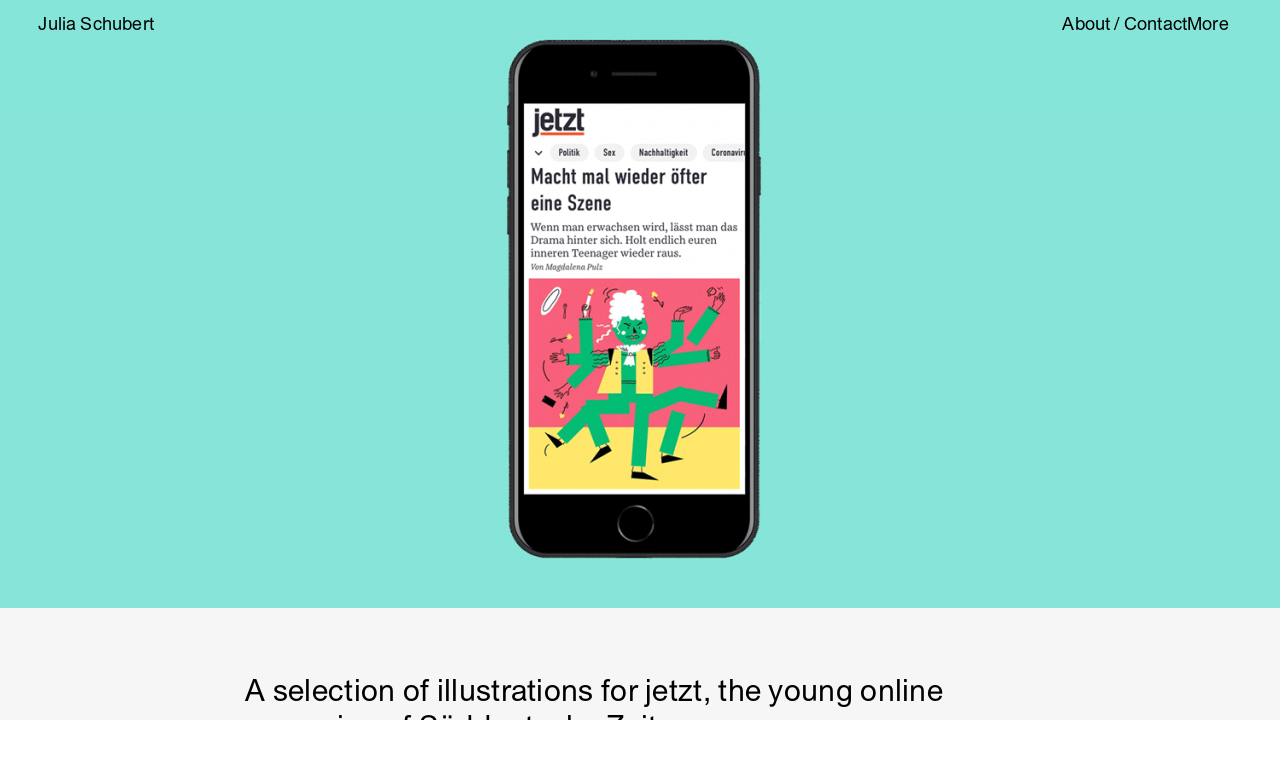

--- FILE ---
content_type: text/html; charset=UTF-8
request_url: http://juliaschubert.de/jetzt-illustration/
body_size: 48590
content:
<!DOCTYPE html>
<html lang="de">
<head>
<meta charset="UTF-8">
<meta name="viewport" content="width=device-width, initial-scale=1.0, minimum-scale=1.0, maximum-scale=5.0, user-scalable=yes, viewport-fit=cover">

<title>Julia Schubert — Illustrations for jetzt</title>
<meta name='robots' content='max-image-preview:large' />
<link rel="alternate" title="oEmbed (JSON)" type="application/json+oembed" href="http://juliaschubert.de/wp-json/oembed/1.0/embed?url=http%3A%2F%2Fjuliaschubert.de%2Fjetzt-illustration%2F" />
<link rel="alternate" title="oEmbed (XML)" type="text/xml+oembed" href="http://juliaschubert.de/wp-json/oembed/1.0/embed?url=http%3A%2F%2Fjuliaschubert.de%2Fjetzt-illustration%2F&#038;format=xml" />
<style id='wp-img-auto-sizes-contain-inline-css' type='text/css'>
img:is([sizes=auto i],[sizes^="auto," i]){contain-intrinsic-size:3000px 1500px}
/*# sourceURL=wp-img-auto-sizes-contain-inline-css */
</style>
<link rel='stylesheet' id='frontend-style-css' href='http://juliaschubert.de/wp-content/themes/lay/frontend/assets/css/frontend.style.css?ver=7.8.6' type='text/css' media='all' />
<style id='frontend-style-inline-css' type='text/css'>
/* essential styles that need to be in head */
		html{
			overflow-y: scroll;
			/* needs to be min-height: 100% instead of height: 100%. doing height: 100% can cause a bug when doing scroll in jQuery for html,body  */
			min-height: 100%;
			/* prevent anchor font size from changing when rotating iphone to landscape mode */
			/* also: https://stackoverflow.com/questions/49589861/is-there-a-non-hacky-way-to-prevent-pinch-zoom-on-ios-11-3-safari */
			-webkit-text-size-adjust: none;
			/* prevent overflow while loading */
			overflow-x: hidden!important;
		}
		body{
			background-color: white;
			transition: background-color 300ms ease;
			min-height: 100%;
			margin: 0;
			width: 100%;
		}
		/* lay image opacity css */
		#search-results-region img.setsizes{opacity: 0;}#search-results-region img.lay-gif{opacity: 0;}#search-results-region img.lay-image-original{opacity: 0;}#search-results-region img.carousel-img{opacity: 0;}#search-results-region video.video-lazyload{opacity: 0;}#search-results-region img.setsizes.loaded{opacity: 1;}#search-results-region img.loaded-error{opacity: 1;}#search-results-region img.lay-gif.loaded{opacity: 1;}#search-results-region img.lay-image-original.loaded{opacity: 1;}#search-results-region img.carousel-img.loaded{opacity: 1;}#search-results-region video.loaded{opacity: 1;}.col img.setsizes{opacity: 0;}.col img.lay-gif{opacity: 0;}.col img.lay-image-original{opacity: 0;}.col img.carousel-img{opacity: 0;}.col video.video-lazyload{opacity: 0;}.col img.setsizes.loaded{opacity: 1;}.col img.loaded-error{opacity: 1;}.col img.lay-gif.loaded{opacity: 1;}.col img.lay-image-original.loaded{opacity: 1;}.col img.carousel-img.loaded{opacity: 1;}.col video.loaded{opacity: 1;}.project-arrow img.setsizes{opacity: 0;}.project-arrow img.lay-gif{opacity: 0;}.project-arrow img.lay-image-original{opacity: 0;}.project-arrow img.carousel-img{opacity: 0;}.project-arrow video.video-lazyload{opacity: 0;}.project-arrow img.setsizes.loaded{opacity: 1;}.project-arrow img.loaded-error{opacity: 1;}.project-arrow img.lay-gif.loaded{opacity: 1;}.project-arrow img.lay-image-original.loaded{opacity: 1;}.project-arrow img.carousel-img.loaded{opacity: 1;}.project-arrow video.loaded{opacity: 1;}.background-image img.setsizes{opacity: 0;}.background-image img.lay-gif{opacity: 0;}.background-image img.lay-image-original{opacity: 0;}.background-image img.carousel-img{opacity: 0;}.background-image video.video-lazyload{opacity: 0;}.background-image img.setsizes.loaded{opacity: 1;}.background-image img.loaded-error{opacity: 1;}.background-image img.lay-gif.loaded{opacity: 1;}.background-image img.lay-image-original.loaded{opacity: 1;}.background-image img.carousel-img.loaded{opacity: 1;}.background-image video.loaded{opacity: 1;}.background-video img.setsizes{opacity: 0;}.background-video img.lay-gif{opacity: 0;}.background-video img.lay-image-original{opacity: 0;}.background-video img.carousel-img{opacity: 0;}.background-video video.video-lazyload{opacity: 0;}.background-video img.setsizes.loaded{opacity: 1;}.background-video img.loaded-error{opacity: 1;}.background-video img.lay-gif.loaded{opacity: 1;}.background-video img.lay-image-original.loaded{opacity: 1;}.background-video img.carousel-img.loaded{opacity: 1;}.background-video video.loaded{opacity: 1;}
		/* lay media query styles */
		@media (min-width: 601px){
			
.column-wrap._100vh,
.column-wrap.rowcustomheight {
  display: flex;
}

#custom-phone-grid {
  display: none;
}

#footer-custom-phone-grid {
  display: none;
}

.cover-region-phone {
  display: none;
}

.column-wrap._100vh,
.column-wrap.rowcustomheight {
  display: flex;
}

.sitetitle.txt .sitetitle-txt-inner {
  margin-top: 0;
  margin-bottom: 0;
}

.row._100vh,
.row._100vh.empty {
  min-height: 100vh;
  min-height: 100svh;
}
.row._100vh .row-inner,
.row._100vh .column-wrap,
.row._100vh.empty .row-inner,
.row._100vh.empty .column-wrap {
  min-height: 100vh;
  min-height: 100svh;
}

nav.laynav li {
  display: inline-block;
}

nav.laynav {
  white-space: nowrap;
}

.lay-mobile-icons-wrap {
  display: none;
  white-space: nowrap;
}

.mobile-title {
  display: none;
}

.navbar {
  position: fixed;
  z-index: 10;
  width: 100%;
  transform: translateZ(0);
}

nav.mobile-nav {
  display: none;
}

.sitetitle.txt .sitetitle-txt-inner span,
nav.laynav span {
  text-decoration-style: underline;
}

.col.align-top {
  align-self: start;
}

.col.align-onethird {
  align-self: start;
}

.col.align-middle {
  align-self: center;
}

.col.align-twothirds {
  align-self: end;
}

.col.align-bottom {
  align-self: end;
}

.cover-region {
  position: sticky;
  z-index: 1;
  top: 0;
  left: 0;
  width: 100%;
  height: 100vh;
}

.lay-sitewide-background-video-mobile {
  display: none;
}

.cover-down-arrow-desktop {
  display: block;
}

.cover-down-arrow-phone {
  display: none;
}

.col.type-vl.absolute-position {
  position: absolute !important;
  margin-left: 0 !important;
  z-index: 1;
}

/* 

100VH rows 

*/
.column-wrap._100vh > .col.absolute-position:not(.lay-sticky) {
  position: absolute !important;
  margin-left: 0 !important;
}

.column-wrap._100vh > .col.absolute-position.align-top:not(.lay-sticky) {
  top: 0;
}

.column-wrap._100vh > .col.absolute-position.align-bottom:not(.lay-sticky) {
  bottom: 0;
}

._100vh:not(.stack-element) > .type-html {
  position: absolute !important;
  margin-left: 0 !important;
  z-index: 1;
}

._100vh:not(.stack-element) > .type-html.align-top {
  top: 0;
}

._100vh:not(.stack-element) > .type-html.align-middle {
  top: 50%;
  transform: translateY(-50%);
}

._100vh:not(.stack-element) > .type-html.align-bottom {
  bottom: 0;
}

/* 

CUSTOM ROW HEIGHT 

*/
.column-wrap.rowcustomheight > .col.absolute-position:not(.lay-sticky) {
  position: absolute !important;
  margin-left: 0 !important;
  z-index: 1;
}

.rowcustomheight:not(.stack-element) > .type-html {
  position: absolute !important;
  margin-left: 0 !important;
  z-index: 1;
}

.rowcustomheight:not(.stack-element) > .type-html.align-top {
  top: 0;
}

.rowcustomheight:not(.stack-element) > .type-html.align-middle {
  top: 50%;
  transform: translateY(-50%);
}

.rowcustomheight:not(.stack-element) > .type-html.align-bottom {
  bottom: 0;
}

.lay-slide-from-top {
  top: 0;
  left: 0;
  right: 0;
  transform: translateY(-100.1%);
}

body.do-page-overlay-transition .lay-slide-from-top {
  transition: transform 500ms cubic-bezier(0.075, 0.82, 0.165, 1);
}

.lay-slide-from-left {
  top: 0;
  left: 0;
  bottom: 0;
  transform: translateX(-100.1%);
}

body.do-page-overlay-transition .lay-slide-from-left {
  transition: transform 500ms cubic-bezier(0.075, 0.82, 0.165, 1);
}

.lay-slide-from-right {
  top: 0;
  right: 0;
  transform: translateX(100.1%);
}

body.do-page-overlay-transition .lay-slide-from-right {
  transition: transform 500ms cubic-bezier(0.075, 0.82, 0.165, 1);
}

.lay-slide-from-bottom {
  left: 0;
  right: 0;
  bottom: 0;
  transform: translateY(100.1%);
}

body.do-page-overlay-transition .lay-slide-from-bottom {
  transition: transform 500ms cubic-bezier(0.075, 0.82, 0.165, 1);
}

.lay-fade {
  opacity: 0;
  top: 0;
  left: 0;
  right: 0;
  transform: translateY(-100.1%);
}

.lay-none {
  transform: translate(0, 0);
  top: 0;
  left: 0;
  pointer-events: none;
  opacity: 0;
}
.lay-none .row .col {
  pointer-events: none;
}

.lay-none-right {
  transform: translate(0, 0);
  top: 0;
  right: 0;
  pointer-events: none;
  opacity: 0;
}
.lay-none-right .row .col {
  pointer-events: none;
}

.lay-none-left {
  transform: translate(0, 0);
  top: 0;
  left: 0;
  pointer-events: none;
  opacity: 0;
}
.lay-none-left .row .col {
  pointer-events: none;
}

.lay-none-bottom {
  transform: translate(0, 0);
  bottom: 0;
  left: 0;
  right: 0;
  pointer-events: none;
  opacity: 0;
}
.lay-none-bottom .row .col {
  pointer-events: none;
}

.lay-none-top {
  transform: translate(0, 0);
  top: 0;
  left: 0;
  right: 0;
  pointer-events: none;
  opacity: 0;
}
.lay-none-top .row .col {
  pointer-events: none;
}

.lay-show-overlay.lay-slide-from-top {
  transform: translateY(0);
}

.lay-show-overlay.lay-slide-from-left {
  transform: translateX(0);
}

.lay-show-overlay.lay-slide-from-right {
  transform: translateX(0);
}

.lay-show-overlay.lay-slide-from-bottom {
  transform: translateY(0);
}

.lay-show-overlay.lay-fade {
  transform: translateY(0);
  animation: 350ms forwards overlayfadein;
  opacity: 1;
}

.lay-show-overlay.lay-fadeout {
  animation: 350ms forwards overlayfadeout;
}

.lay-show-overlay.lay-none,
.lay-show-overlay.lay-none-right,
.lay-show-overlay.lay-none-left,
.lay-show-overlay.lay-none-top,
.lay-show-overlay.lay-none-bottom {
  pointer-events: auto;
  opacity: 1;
}
.lay-show-overlay.lay-none .row .col,
.lay-show-overlay.lay-none-right .row .col,
.lay-show-overlay.lay-none-left .row .col,
.lay-show-overlay.lay-none-top .row .col,
.lay-show-overlay.lay-none-bottom .row .col {
  pointer-events: auto;
}

@keyframes overlayfadein {
  0% {
    opacity: 0;
  }
  100% {
    opacity: 1;
  }
}
@keyframes overlayfadeout {
  0% {
    opacity: 1;
  }
  100% {
    opacity: 0;
  }
}
nav.laynav {
  z-index: 20;
  line-height: 1;
}
nav.laynav .span-wrap {
  display: inline-block;
}
nav.laynav ul {
  list-style-type: none;
  margin: 0;
  padding: 0;
  font-size: 0;
  display: flex;
}
nav.laynav a {
  text-decoration: none;
}
nav.laynav li {
  vertical-align: top;
}
nav.laynav li:last-child {
  margin-right: 0 !important;
  margin-bottom: 0 !important;
}

			
		}
		@media (max-width: 600px){
			
.hascustomphonegrid #grid {
  display: none;
}
.hascustomphonegrid .column-wrap._100vh,
.hascustomphonegrid .column-wrap.rowcustomheight {
  display: flex;
}

.hascustomphonegrid .cover-region-desktop {
  display: none;
}

.nocustomphonegrid .type-vl {
  display: none;
}

.footer-hascustomphonegrid #footer {
  display: none;
}

.tagline {
  display: none;
}

body {
  box-sizing: border-box;
}

.fp-section.row._100vh,
.fp-section.row._100vh.empty {
  min-height: 0;
}
.fp-section.row._100vh .row-inner,
.fp-section.row._100vh.empty .row-inner {
  min-height: 0 !important;
}

.lay-content.nocustomphonegrid #grid .col.lay-sticky,
.lay-content.footer-nocustomphonegrid #footer .col.lay-sticky,
.lay-content .cover-region-desktop .col.lay-sticky {
  position: relative !important;
  top: auto !important;
}

.lay-content.nocustomphonegrid #grid .col:not(.below, .in-view),
.lay-content.footer-nocustomphonegrid #footer .col:not(.below, .in-view),
.lay-content .cover-region-desktop .col:not(.below, .in-view) {
  transform: translate(0, 0) !important;
}

.lay-content.nocustomphonegrid #grid .col,
.lay-content.footer-nocustomphonegrid #footer .col,
.lay-content .cover-region-desktop .col {
  width: 100%;
}

html.flexbox .lay-content .row._100vh.row-col-amt-2.absolute-positioning-vertically-in-apl .col.align-top,
html.flexbox .lay-content .row.rowcustomheight.row-col-amt-2.absolute-positioning-vertically-in-apl .col.align-top,
html.flexbox .lay-content .row._100vh.row-col-amt-3.absolute-positioning-vertically-in-apl .col.align-top,
html.flexbox .lay-content .row.rowcustomheight.row-col-amt-3.absolute-positioning-vertically-in-apl .col.align-top {
  top: 0;
  position: absolute;
  margin-bottom: 0;
}
html.flexbox .lay-content .row._100vh.row-col-amt-2.absolute-positioning-vertically-in-apl .col.align-middle,
html.flexbox .lay-content .row.rowcustomheight.row-col-amt-2.absolute-positioning-vertically-in-apl .col.align-middle,
html.flexbox .lay-content .row._100vh.row-col-amt-3.absolute-positioning-vertically-in-apl .col.align-middle,
html.flexbox .lay-content .row.rowcustomheight.row-col-amt-3.absolute-positioning-vertically-in-apl .col.align-middle {
  top: 50%;
  transform: translate(0, -50%) !important;
  position: absolute;
  margin-bottom: 0;
}
html.flexbox .lay-content .row._100vh.row-col-amt-2.absolute-positioning-vertically-in-apl .col.align-bottom,
html.flexbox .lay-content .row.rowcustomheight.row-col-amt-2.absolute-positioning-vertically-in-apl .col.align-bottom,
html.flexbox .lay-content .row._100vh.row-col-amt-3.absolute-positioning-vertically-in-apl .col.align-bottom,
html.flexbox .lay-content .row.rowcustomheight.row-col-amt-3.absolute-positioning-vertically-in-apl .col.align-bottom {
  bottom: 0;
  position: absolute;
  margin-bottom: 0;
}

html.flexbox .lay-content .row._100vh.one-col-row .column-wrap,
html.flexbox .lay-content .row.rowcustomheight.one-col-row .column-wrap {
  display: flex;
}
html.flexbox .lay-content .row._100vh.one-col-row .col.align-top,
html.flexbox .lay-content .row.rowcustomheight.one-col-row .col.align-top {
  align-self: start;
  margin-bottom: 0;
}
html.flexbox .lay-content .row._100vh.one-col-row .col.align-middle,
html.flexbox .lay-content .row.rowcustomheight.one-col-row .col.align-middle {
  align-self: center;
  margin-bottom: 0;
}
html.flexbox .lay-content .row._100vh.one-col-row .col.align-bottom,
html.flexbox .lay-content .row.rowcustomheight.one-col-row .col.align-bottom {
  align-self: end;
  margin-bottom: 0;
}

.lay-content .row {
  box-sizing: border-box;
  display: block;
}

.lay-content .row:last-child .col:last-child {
  margin-bottom: 0 !important;
}

html.flexbox #custom-phone-grid .column-wrap._100vh,
html.flexbox #custom-phone-grid .column-wrap.rowcustomheight,
html.flexbox .cover-region-phone .column-wrap._100vh,
html.flexbox .cover-region-phone .column-wrap.rowcustomheight,
html.flexbox #footer-custom-phone-grid .column-wrap._100vh,
html.flexbox #footer-custom-phone-grid .column-wrap.rowcustomheight {
  display: flex;
}
html.flexbox #custom-phone-grid .col.align-top,
html.flexbox .cover-region-phone .col.align-top,
html.flexbox #footer-custom-phone-grid .col.align-top {
  align-self: start;
}
html.flexbox #custom-phone-grid .col.align-middle,
html.flexbox .cover-region-phone .col.align-middle,
html.flexbox #footer-custom-phone-grid .col.align-middle {
  align-self: center;
}
html.flexbox #custom-phone-grid .col.align-bottom,
html.flexbox .cover-region-phone .col.align-bottom,
html.flexbox #footer-custom-phone-grid .col.align-bottom {
  align-self: end;
}

.row-inner {
  box-sizing: border-box;
}

.title a,
.title {
  opacity: 1;
}

.sitetitle {
  display: none;
}

.navbar {
  display: block;
  top: 0;
  left: 0;
  bottom: auto;
  right: auto;
  width: 100%;
  z-index: 30;
  border-bottom-style: solid;
  border-bottom-width: 1px;
}

.mobile-title.image {
  font-size: 0;
}

.mobile-title.text {
  line-height: 1;
  display: inline-flex;
}
.mobile-title.text > span {
  align-self: center;
}

.mobile-title {
  z-index: 31;
  display: inline-block;
  box-sizing: border-box;
}
.mobile-title img {
  box-sizing: border-box;
  height: 100%;
}

nav.primary,
nav.second_menu,
nav.third_menu,
nav.fourth_menu {
  display: none;
}

body.mobile-menu-style_desktop_menu .burger-wrap,
body.mobile-menu-style_desktop_menu .mobile-menu-close-custom {
  display: none;
}
body.mobile-menu-style_desktop_menu nav.mobile-nav {
  z-index: 35;
  line-height: 1;
  white-space: nowrap;
}
body.mobile-menu-style_desktop_menu nav.mobile-nav li {
  vertical-align: top;
}
body.mobile-menu-style_desktop_menu nav.mobile-nav li:last-child {
  margin-right: 0 !important;
  margin-bottom: 0 !important;
}
body.mobile-menu-style_desktop_menu nav.mobile-nav ul {
  list-style-type: none;
  margin: 0;
  padding: 0;
  font-size: 0;
}
body.mobile-menu-style_desktop_menu nav.mobile-nav a {
  text-decoration: none;
}
body.mobile-menu-style_desktop_menu nav.mobile-nav span {
  border-bottom-style: solid;
  border-bottom-width: 0;
}

.html5video .html5video-customplayicon {
  max-width: 100px;
}

.cover-enabled-on-phone .cover-region {
  position: sticky;
  z-index: 1;
  top: 0;
  left: 0;
  width: 100%;
  min-height: 100vh;
}

.lay-sitewide-background-video {
  display: none;
}

.cover-down-arrow-desktop {
  display: none;
}

.cover-down-arrow-phone {
  display: block;
}

.lay-content.nocustomphonegrid #grid .row.only-marquee-row {
  padding-left: 0;
  padding-right: 0;
}

.col.absolute-position.type-vl {
  position: absolute;
  margin-left: 0 !important;
  z-index: 1;
}

.hascustomphonegrid .column-wrap._100vh > .col.absolute-position:not(.lay-sticky) {
  position: absolute !important;
  margin-left: 0 !important;
  z-index: 1;
}
.hascustomphonegrid .column-wrap._100vh > .col.absolute-position.align-top:not(.lay-sticky) {
  top: 0;
}
.hascustomphonegrid .column-wrap._100vh > .col.absolute-position.align-bottom:not(.lay-sticky) {
  bottom: 0;
}

.hascustomphonegrid .column-wrap.rowcustomheight > .col.absolute-position:not(.lay-sticky) {
  position: absolute !important;
  margin-left: 0 !important;
  z-index: 1;
}
.hascustomphonegrid .column-wrap.rowcustomheight > .col.absolute-position.align-top:not(.lay-sticky) {
  top: 0;
}
.hascustomphonegrid .column-wrap.rowcustomheight > .col.absolute-position.align-bottom:not(.lay-sticky) {
  bottom: 0;
}

body.mobile-menu-style_1.mobile-menu-has-animation.mobile-menu-animation-possible.animate-mobile-menu nav.mobile-nav {
  transition: transform 300ms cubic-bezier(0.52, 0.16, 0.24, 1);
}

body.mobile-menu-style_1 nav.mobile-nav::-webkit-scrollbar {
  display: none;
}
body.mobile-menu-style_1 nav.mobile-nav {
  transform: translateY(-99999px);
  overflow-y: scroll;
  -webkit-overflow-scrolling: touch;
  white-space: normal;
  width: 100%;
  top: 0;
  left: 0;
  bottom: auto;
}
body.mobile-menu-style_1 nav.mobile-nav .current-menu-item {
  opacity: 1;
}
body.mobile-menu-style_1 nav.mobile-nav li {
  display: block;
  margin-right: 0;
  margin-bottom: 0;
  padding: 0;
}
body.mobile-menu-style_1 nav.mobile-nav li a {
  display: block;
  opacity: 1;
  border-bottom-style: solid;
  border-bottom-width: 1px;
  transition: background-color 200ms ease;
  margin: 0;
}
body.mobile-menu-style_1 nav.mobile-nav li a:hover {
  opacity: 1;
}
body.mobile-menu-style_1 nav.mobile-nav li a .span-wrap {
  border-bottom: none;
}
body.mobile-menu-style_1 nav.mobile-nav li a:hover .span-wrap {
  border-bottom: none;
}

body.mobile-menu-style_2.mobile-menu-has-animation.mobile-menu-animation-possible nav.mobile-nav {
  transition: transform 500ms cubic-bezier(0.52, 0.16, 0.24, 1);
}

body.mobile-menu-style_2 .laynav .burger-wrap {
  position: absolute;
  right: 0;
  top: 0;
}
body.mobile-menu-style_2 nav.mobile-nav.active {
  transform: translateX(0);
}
body.mobile-menu-style_2 nav.mobile-nav::-webkit-scrollbar {
  display: none;
}
body.mobile-menu-style_2 nav.mobile-nav {
  box-sizing: border-box;
  z-index: 35;
  top: 0;
  height: 100vh;
  overflow-y: scroll;
  -webkit-overflow-scrolling: touch;
  white-space: normal;
  width: 100%;
  transform: translateX(100%);
}
body.mobile-menu-style_2 nav.mobile-nav li a {
  display: block;
  margin: 0;
  box-sizing: border-box;
  width: 100%;
}

body.mobile-menu-style_3.mobile-menu-has-animation.mobile-menu-animation-possible .mobile-nav ul {
  opacity: 0;
  transition: opacity 300ms cubic-bezier(0.52, 0.16, 0.24, 1) 200ms;
}

body.mobile-menu-style_3.mobile-menu-has-animation.mobile-menu-animation-possible.mobile-menu-open .mobile-nav ul {
  opacity: 1;
}

body.mobile-menu-style_3.mobile-menu-has-animation.mobile-menu-animation-possible nav.mobile-nav {
  transition: height 500ms cubic-bezier(0.52, 0.16, 0.24, 1);
}

body.mobile-menu-style_3 nav.mobile-nav.active {
  transform: translateX(0);
}
body.mobile-menu-style_3 nav.mobile-nav::-webkit-scrollbar {
  display: none;
}
body.mobile-menu-style_3 nav.mobile-nav {
  width: 100%;
  height: 0;
  box-sizing: border-box;
  z-index: 33;
  overflow-y: scroll;
  -webkit-overflow-scrolling: touch;
  white-space: normal;
  width: 100%;
}
body.mobile-menu-style_3 nav.mobile-nav li a {
  display: block;
  margin: 0;
  box-sizing: border-box;
  width: 100%;
}

body.mobile-menu-style_4.mobile-menu-has-animation.mobile-menu-animation-possible.animate-mobile-menu nav.mobile-nav {
  transition: transform 300ms cubic-bezier(0.52, 0.16, 0.24, 1);
}

body.mobile-menu-style_4 nav.mobile-nav::-webkit-scrollbar {
  display: none;
}
body.mobile-menu-style_4 nav.mobile-nav {
  width: 100%;
  height: 0;
  box-sizing: border-box;
  z-index: 29;
  overflow-y: scroll;
  -webkit-overflow-scrolling: touch;
  white-space: normal;
  width: 100%;
}
body.mobile-menu-style_4 nav.mobile-nav li a {
  display: block;
  margin: 0;
  box-sizing: border-box;
  width: 100%;
}

/**
 * Toggle Switch Globals
 *
 * All switches should take on the class `c-hamburger` as well as their
 * variant that will give them unique properties. This class is an overview
 * class that acts as a reset for all versions of the icon.
 */
.mobile-menu-style_1 .burger-wrap,
.mobile-menu-style_3 .burger-wrap,
.mobile-menu-style_4 .burger-wrap {
  z-index: 33;
}

.lay-mobile-icons-wrap {
  z-index: 33;
  top: 0;
  right: 0;
  vertical-align: top;
}

.burger-wrap {
  padding-left: 10px;
  font-size: 0;
  box-sizing: border-box;
  display: inline-block;
  cursor: pointer;
  vertical-align: top;
}

.burger-inner {
  position: relative;
}

.burger-default {
  border-radius: 0;
  overflow: hidden;
  margin: 0;
  padding: 0;
  width: 25px;
  height: 20px;
  font-size: 0;
  -webkit-appearance: none;
  -moz-appearance: none;
  appearance: none;
  box-shadow: none;
  border-radius: none;
  border: none;
  cursor: pointer;
  background-color: transparent;
}

.burger-default:focus {
  outline: none;
}

.burger-default span {
  display: block;
  position: absolute;
  left: 0;
  right: 0;
  background-color: #000;
}

.default .burger-default span {
  height: 2px;
  top: 9px;
}
.default .burger-default span::before,
.default .burger-default span::after {
  height: 2px;
}
.default .burger-default span::before {
  top: -9px;
}
.default .burger-default span::after {
  bottom: -9px;
}

.default_thin .burger-default span {
  height: 1px;
  top: 9px;
}
.default_thin .burger-default span::before,
.default_thin .burger-default span::after {
  height: 1px;
}
.default_thin .burger-default span::before {
  top: -6px;
}
.default_thin .burger-default span::after {
  bottom: -6px;
}

.burger-default span::before,
.burger-default span::after {
  position: absolute;
  display: block;
  left: 0;
  width: 100%;
  background-color: #000;
  content: "";
}

/**
 * Style 2
 *
 * Hamburger to "x" (htx). Takes on a hamburger shape, bars slide
 * down to center and transform into an "x".
 */
.burger-has-animation .burger-default {
  transition: background 0.2s;
}
.burger-has-animation .burger-default span {
  transition: background-color 0.2s 0s;
}
.burger-has-animation .burger-default span::before,
.burger-has-animation .burger-default span::after {
  transition-timing-function: cubic-bezier(0.04, 0.04, 0.12, 0.96);
  transition-duration: 0.2s, 0.2s;
  transition-delay: 0.2s, 0s;
}
.burger-has-animation .burger-default span::before {
  transition-property: top, transform;
  -webkit-transition-property: top, -webkit-transform;
}
.burger-has-animation .burger-default span::after {
  transition-property: bottom, transform;
  -webkit-transition-property: bottom, -webkit-transform;
}
.burger-has-animation .burger-default.active span::before,
.burger-has-animation .burger-default.active span::after {
  transition-delay: 0s, 0.2s;
}

/* active state, i.e. menu open */
.burger-default.active span {
  background-color: transparent !important;
}

.burger-default.active span::before {
  transform: rotate(45deg);
  top: 0;
}

.burger-default.active span::after {
  transform: rotate(-45deg);
  bottom: 0;
}

.mobile-menu-icon {
  z-index: 31;
}

.mobile-menu-icon {
  cursor: pointer;
}

.burger-custom-wrap-close {
  display: none;
}

body.mobile-menu-style_2 .mobile-nav .burger-custom-wrap-close {
  display: inline-block;
}
body.mobile-menu-style_2 .burger-custom-wrap-open {
  display: inline-block;
}

body.mobile-menu-open.mobile-menu-style_3 .burger-custom-wrap-close,
body.mobile-menu-open.mobile-menu-style_4 .burger-custom-wrap-close,
body.mobile-menu-open.mobile-menu-style_1 .burger-custom-wrap-close {
  display: inline-block;
}
body.mobile-menu-open.mobile-menu-style_3 .burger-custom-wrap-open,
body.mobile-menu-open.mobile-menu-style_4 .burger-custom-wrap-open,
body.mobile-menu-open.mobile-menu-style_1 .burger-custom-wrap-open {
  display: none;
}

/**
 * Toggle Switch Globals
 *
 * All switches should take on the class `c-hamburger` as well as their
 * variant that will give them unique properties. This class is an overview
 * class that acts as a reset for all versions of the icon.
 */
body.mobile_menu_bar_not_hidden .lay-mobile-icons-wrap.contains-cart-icon .burger-wrap-new {
  padding-top: 6px;
}

.burger-wrap-new.burger-wrap {
  padding-left: 5px;
  padding-right: 5px;
}

.lay-mobile-icons-wrap.contains-cart-icon.custom-burger .lay-cart-icon-wrap {
  padding-top: 0;
}

.burger-new {
  border-radius: 0;
  overflow: hidden;
  margin: 0;
  padding: 0;
  width: 30px;
  height: 30px;
  font-size: 0;
  -webkit-appearance: none;
  -moz-appearance: none;
  appearance: none;
  box-shadow: none;
  border-radius: none;
  border: none;
  cursor: pointer;
  background-color: transparent;
}

.burger-new:focus {
  outline: none;
}

.burger-new .bread-top,
.burger-new .bread-bottom {
  transform: none;
  z-index: 4;
  position: absolute;
  z-index: 3;
  top: 0;
  left: 0;
  width: 30px;
  height: 30px;
}

.burger-has-animation .bread-top,
.burger-has-animation .bread-bottom {
  transition: transform 0.1806s cubic-bezier(0.04, 0.04, 0.12, 0.96);
}
.burger-has-animation .bread-crust-bottom,
.burger-has-animation .bread-crust-top {
  transition: transform 0.1596s cubic-bezier(0.52, 0.16, 0.52, 0.84) 0.1008s;
}
.burger-has-animation .burger-new.active .bread-top,
.burger-has-animation .burger-new.active .bread-bottom {
  transition: transform 0.3192s cubic-bezier(0.04, 0.04, 0.12, 0.96) 0.1008s;
}
.burger-has-animation .burger-new.active .bread-crust-bottom,
.burger-has-animation .burger-new.active .bread-crust-top {
  transition: transform 0.1806s cubic-bezier(0.04, 0.04, 0.12, 0.96);
}

.burger-new .bread-crust-top,
.burger-new .bread-crust-bottom {
  display: block;
  width: 17px;
  height: 1px;
  background: #000;
  position: absolute;
  left: 7px;
  z-index: 1;
}

.bread-crust-top {
  top: 14px;
  transform: translateY(-3px);
}

.bread-crust-bottom {
  bottom: 14px;
  transform: translateY(3px);
}

.burger-new.active .bread-top {
  transform: rotate(45deg);
}
.burger-new.active .bread-crust-bottom {
  transform: none;
}
.burger-new.active .bread-bottom {
  transform: rotate(-45deg);
}
.burger-new.active .bread-crust-top {
  transform: none;
}

.cover-disabled-on-phone .cover-region-desktop._100vh._100vh-not-set-by-user {
  min-height: 0 !important;
}
.cover-disabled-on-phone .cover-region-desktop._100vh._100vh-not-set-by-user .cover-inner._100vh {
  min-height: 0 !important;
}
.cover-disabled-on-phone .cover-region-desktop._100vh._100vh-not-set-by-user .row._100vh {
  min-height: 0 !important;
}
.cover-disabled-on-phone .cover-region-desktop._100vh._100vh-not-set-by-user .row-inner._100vh {
  min-height: 0 !important;
}
.cover-disabled-on-phone .cover-region-desktop._100vh._100vh-not-set-by-user .column-wrap._100vh {
  min-height: 0 !important;
}

.lay-thumbnailgrid-tagfilter.mobile-one-line {
  white-space: nowrap;
  overflow-x: scroll;
  box-sizing: border-box;
  -webkit-overflow-scrolling: touch;
}

.lay-thumbnailgrid-tagfilter::-webkit-scrollbar {
  display: none;
}

.lay-thumbnailgrid-filter.mobile-one-line {
  white-space: nowrap;
  overflow-x: scroll;
  box-sizing: border-box;
  -webkit-overflow-scrolling: touch;
}

.lay-thumbnailgrid-filter::-webkit-scrollbar {
  display: none;
}

.lay-thumbnailgrid-tagfilter.mobile-one-line .tag-bubble:first-child {
  margin-left: 0 !important;
}
.lay-thumbnailgrid-tagfilter.mobile-one-line .tag-bubble:last-child {
  margin-right: 0 !important;
}

.lay-phone-slide-from-top {
  top: 0;
  left: 0;
  right: 0;
  transform: translateY(-100.1%);
}

body.do-page-overlay-transition .lay-phone-slide-from-top {
  transition: transform 500ms cubic-bezier(0.075, 0.82, 0.165, 1);
}

.lay-phone-slide-from-left {
  top: 0;
  left: 0;
  bottom: 0;
  transform: translateX(-100.1%);
}

body.do-page-overlay-transition .lay-phone-slide-from-left {
  transition: transform 500ms cubic-bezier(0.075, 0.82, 0.165, 1);
}

.lay-phone-slide-from-right {
  top: 0;
  right: 0;
  transform: translateX(100%);
}

body.do-page-overlay-transition .lay-phone-slide-from-right {
  transition: transform 500ms cubic-bezier(0.075, 0.82, 0.165, 1);
}

.lay-phone-slide-from-bottom {
  left: 0;
  right: 0;
  bottom: 0;
  transform: translateY(100.1%);
}

body.do-page-overlay-transition .lay-phone-slide-from-bottom {
  transition: transform 500ms cubic-bezier(0.075, 0.82, 0.165, 1);
}

.lay-phone-fade {
  opacity: 0;
  top: 0;
  left: 0;
  right: 0;
  transform: translateY(-100.1%);
}

.lay-phone-none {
  transform: translate(0, 0);
  top: 0;
  left: 0;
  pointer-events: none;
  opacity: 0;
}
.lay-phone-none .row .col {
  pointer-events: none;
}

.lay-phone-none-right {
  transform: translate(0, 0);
  top: 0;
  right: 0;
  pointer-events: none;
  opacity: 0;
}
.lay-phone-none-right .row .col {
  pointer-events: none;
}

.lay-phone-none-left {
  transform: translate(0, 0);
  top: 0;
  left: 0;
  pointer-events: none;
  opacity: 0;
}
.lay-phone-none-left .row .col {
  pointer-events: none;
}

.lay-phone-none-bottom {
  transform: translate(0, 0);
  bottom: 0;
  left: 0;
  right: 0;
  pointer-events: none;
  opacity: 0;
}
.lay-phone-none-bottom .row .col {
  pointer-events: none;
}

.lay-phone-none-top {
  transform: translate(0, 0);
  top: 0;
  left: 0;
  right: 0;
  pointer-events: none;
  opacity: 0;
}
.lay-phone-none-top .row .col {
  pointer-events: none;
}

.lay-show-overlay.lay-phone-slide-from-top {
  transform: translateY(0);
}

.lay-show-overlay.lay-phone-slide-from-left {
  transform: translateX(0);
}

.lay-show-overlay.lay-phone-slide-from-right {
  transform: translateX(0);
}

.lay-show-overlay.lay-phone-slide-from-bottom {
  transform: translateY(0);
}

.lay-show-overlay.lay-phone-fade {
  transform: translateY(0);
  animation: 350ms forwards overlayfadein;
  opacity: 1;
}

.lay-show-overlay.lay-fadeout {
  animation: 350ms forwards overlayfadeout;
}

.lay-show-overlay.lay-phone-none,
.lay-show-overlay.lay-phone-none-right,
.lay-show-overlay.lay-phone-none-left,
.lay-show-overlay.lay-phone-none-top,
.lay-show-overlay.lay-phone-none-bottom {
  pointer-events: auto;
  opacity: 1;
}
.lay-show-overlay.lay-phone-none .row .col,
.lay-show-overlay.lay-phone-none-right .row .col,
.lay-show-overlay.lay-phone-none-left .row .col,
.lay-show-overlay.lay-phone-none-top .row .col,
.lay-show-overlay.lay-phone-none-bottom .row .col {
  pointer-events: auto;
}

@keyframes overlayfadein {
  0% {
    opacity: 0;
  }
  100% {
    opacity: 1;
  }
}
@keyframes overlayfadeout {
  0% {
    opacity: 1;
  }
  100% {
    opacity: 0;
  }
}
html.no-flexbox #footer-custom-phone-grid .col.align-bottom {
  vertical-align: bottom;
}

.mobile_sitetitle_fade_out_when_scrolling_down {
  transition: all ease-in-out 300ms;
}

.mobile_sitetitle_move_away_when_scrolling_down {
  transition: all ease-in-out 300ms;
}

.mobile_menu_fade_out_when_scrolling_down {
  transition: all ease-in-out 300ms;
}

.mobile_menu_move_away_when_scrolling_down {
  transition: all ease-in-out 300ms;
}

.mobile_menubar_move_away_when_scrolling_down {
  transition: all ease-in-out 300ms;
}

.mobile_menubar_fade_out_when_scrolling_down {
  transition: all ease-in-out 300ms;
}

.mobile_menuicons_fade_out_when_scrolling_down {
  transition: all ease-in-out 300ms;
}

.mobile_menuicons_move_away_when_scrolling_down {
  transition: all ease-in-out 300ms;
}

body.lay-hide-phone-menu .mobile_sitetitle_fade_out_when_scrolling_down {
  opacity: 0;
  pointer-events: none;
}
body.lay-hide-phone-menu .mobile_menu_fade_out_when_scrolling_down {
  opacity: 0;
  pointer-events: none;
}
body.lay-hide-phone-menu .mobile_menubar_move_away_when_scrolling_down {
  transform: translateY(-100%);
}
body.lay-hide-phone-menu .mobile_menubar_fade_out_when_scrolling_down {
  opacity: 0 !important;
  pointer-events: none;
}
body.lay-hide-phone-menu .mobile_menuicons_fade_out_when_scrolling_down {
  opacity: 0 !important;
  pointer-events: none;
}
body.lay-hide-phone-menu .mobile_menuicons_move_away_when_scrolling_down {
  transform: translateY(-100%);
}

nav.laynav {
  z-index: 20;
  line-height: 1;
}
nav.laynav .span-wrap {
  display: inline-block;
}
nav.laynav ul {
  list-style-type: none;
  margin: 0;
  padding: 0;
  font-size: 0;
}
nav.laynav a {
  text-decoration: none;
}
nav.laynav li {
  vertical-align: top;
}
nav.laynav li:last-child {
  margin-right: 0 !important;
  margin-bottom: 0 !important;
}

			
		}

					/* default text format "Default" */
					.lay-textformat-parent > *, ._Default, ._Default_no_spaces{
						font-family:union_regular;color:#000000;letter-spacing:0em;line-height:1.15;font-weight:400;text-transform:none;font-style:normal;text-decoration: none;padding: 0;text-indent:0em;border-bottom: none;text-align:left;
					}.lay-textformat-parent > *, ._Default, ._Default_no_spaces{
						font-family:union_regular;color:#000000;letter-spacing:0em;line-height:1.15;font-weight:400;text-transform:none;font-style:normal;text-decoration: none;padding: 0;text-indent:0em;border-bottom: none;text-align:left;
					}
					.lay-textformat-parent > *:last-child, ._Default:last-child{
						margin-bottom: 0;
					}
					@media (min-width: 601px){
						.lay-textformat-parent > *, ._Default{
							font-size:20px;margin:0px 0 20px 0;
						}
						._Default_no_spaces{
							font-size:20px;
						}
						.lay-textformat-parent > *:last-child, ._Default:last-child{
							margin-bottom: 0;
						}
					}
					@media (max-width: 600px){
						.lay-textformat-parent > *, ._Default{
							font-size:15px;margin:0px 0 20px 0;
						}
						._Default_no_spaces{
							font-size:15px;
						}
						.lay-textformat-parent > *:last-child, ._Default:last-child{
							margin-bottom: 0;
						}
					}._captions, ._captions_no_spaces{font-family:union_regular;color:#000;letter-spacing:0.01em;line-height:1.2;font-weight:400;text-transform:none;font-style:normal;text-decoration: none;padding: 0;text-indent:0em;border-bottom: none;text-align:left;}@media (min-width: 601px){
						._captions{font-size:18px;margin:0px 0 20px 0;}
						._captions:last-child{
							margin-bottom: 0;
						}
						._captions_no_spaces{font-size:18px;}
					}@media (max-width: 600px){
						._captions{font-size:15px;margin:0px 0 20px 0;}
						._captions:last-child{
							margin-bottom: 0;
						}
						._captions_no_spaces{font-size:15px;}
					}._meineCaptions, ._meineCaptions_no_spaces{font-family:union_regular;color:#000000;letter-spacing:0.01em;line-height:1.2;font-weight:400;text-transform:none;font-style:normal;text-decoration: none;padding: 0;text-indent:0em;border-bottom: none;text-align:left;}@media (min-width: 601px){
						._meineCaptions{font-size:18px;margin:0px 0 20px 0;}
						._meineCaptions:last-child{
							margin-bottom: 0;
						}
						._meineCaptions_no_spaces{font-size:18px;}
					}@media (max-width: 600px){
						._meineCaptions{font-size:14px;margin:0px 0 20px 0;}
						._meineCaptions:last-child{
							margin-bottom: 0;
						}
						._meineCaptions_no_spaces{font-size:14px;}
					}._mobilueberschr, ._mobilueberschr_no_spaces{font-family:union_regular;color:#000;letter-spacing:0.01em;line-height:1.2;font-weight:400;text-transform:none;font-style:normal;text-decoration: none;padding: 0;text-indent:0em;border-bottom: none;text-align:left;}@media (min-width: 601px){
						._mobilueberschr{font-size:23px;margin:0px 0 20px 0;}
						._mobilueberschr:last-child{
							margin-bottom: 0;
						}
						._mobilueberschr_no_spaces{font-size:23px;}
					}@media (max-width: 600px){
						._mobilueberschr{font-size:23px;margin:0px 0 20px 0;}
						._mobilueberschr:last-child{
							margin-bottom: 0;
						}
						._mobilueberschr_no_spaces{font-size:23px;}
					}._mobilunterzeile, ._mobilunterzeile_no_spaces{font-family:union_regular;color:#000;letter-spacing:0.01em;line-height:1.2;font-weight:400;text-transform:none;font-style:normal;text-decoration: none;padding: 0;text-indent:0em;border-bottom: none;text-align:left;}@media (min-width: 601px){
						._mobilunterzeile{font-size:14px;margin:0px 0 20px 0;}
						._mobilunterzeile:last-child{
							margin-bottom: 0;
						}
						._mobilunterzeile_no_spaces{font-size:14px;}
					}@media (max-width: 600px){
						._mobilunterzeile{font-size:14px;margin:0px 0 20px 0;}
						._mobilunterzeile:last-child{
							margin-bottom: 0;
						}
						._mobilunterzeile_no_spaces{font-size:14px;}
					}
/* customizer css */
            .in-view,
        .col.type-text.in-view .text{
            transition: transform 300ms ease, opacity 300ms ease;
        }.below {
                opacity: 0;
            }
            .in-view,
            .col.type-text.in-view .text {
                opacity: 1;
            }.thumb .thumbnail-tags{opacity: 1;}.thumb .thumbnail-tags { margin-top:0px; }.thumb .thumbnail-tags { margin-bottom:0px; }.thumb .thumbnail-tags { text-align:left; }.thumb .thumbnail-tags { line-height:1.15; }.thumb .title, .thumb .thumbnail-tags{
                -webkit-transition: all 400ms ease-out;
                -moz-transition: all 400ms ease-out;
                transition: all 400ms ease-out;
            }.title{opacity: 1;}.title { font-weight:400; }.title { letter-spacing:0em; }.title { font-size:18px; }.title { color:#000000; }.title { font-family:union_regular; }.title { text-align:center; }.below-image .title { margin-top:10px; }.above-image .title { margin-bottom:10px; }.title { line-height:1; }.titlewrap-on-image{}.thumb .descr{
                -webkit-transition: all 400ms ease-out;
                -moz-transition: all 400ms ease-out;
                transition: all 400ms ease-out;
            }.thumb .descr{opacity: 1;}.thumb .descr { margin-top:0px; }.thumb .descr { margin-bottom:0px; }.thumb .ph{
                transition: -webkit-filter 400ms ease-out;
            }.no-touchdevice .thumb:hover img, .touchdevice .thumb.hover img,
                    .no-touchdevice .thumb:hover video, .touchdevice .thumb.hover video{
                        -webkit-transform: translateZ(0) scale(0.97);
                        -moz-transform: translateZ(0) scale(0.97);
                        -ms-transform: translateZ(0) scale(0.97);
                        -o-transform: translateZ(0) scale(0.97);
                        transform: translateZ(0) scale(0.97);
                    }
                    .no-touchdevice .thumb:hover .ph span, .touchdevice .thumb.hover .ph span{
                        -webkit-transform: translateZ(0) scale(0.97);
                        -moz-transform: translateZ(0) scale(0.97);
                        -ms-transform: translateZ(0) scale(0.97);
                        -o-transform: translateZ(0) scale(0.97);
                        transform: translateZ(0) scale(0.97);
                    }nav.primary { font-family:union_regular; }nav.primary { font-weight:400; }nav.primary a { letter-spacing:0.01em; }body, .hascover #footer-region, .cover-content, .cover-region { background-color:#ffffff; }
        .sitetitle.txt .sitetitle-txt-inner span,
        nav.laynav a span{
            text-underline-offset: 3px;
        }.lay-textformat-parent a:not(.laybutton),
            .lay-link-parent a:not(.laybutton),
            a.projectlink .lay-textformat-parent>*:not(.laybutton),
            .lay-carousel-sink .single-caption-inner a:not(.laybutton),
            .lay-marquee p a:not(.laybutton), .link-in-text { color:#000000; }.lay-thumbnailgrid-filter .lay-filter-active { color:#000000; }.lay-thumbnailgrid-filter { margin-bottom:20px; }.lay-thumbnailgrid-filter-anchor{opacity: 0.5;}.lay-thumbnailgrid-filter-anchor.lay-filter-active{opacity: 1;}@media (hover) {.lay-thumbnailgrid-filter-anchor:hover{opacity: 1;}}.lay-thumbnailgrid-tagfilter { margin-bottom:20px; }.tag-bubble { background-color:#eeeeee; }.tag-bubble { border-radius:100px; }@media (hover:hover) {.tag-bubble:hover { background-color:#d0d0d0; }}.tag-bubble.lay-tag-active { background-color:#d0d0d0; }input#search-query, .suggest-item { font-family:union_regular; }.search-view { background-color:rgba(255,255,255,0.85); }input#search-query::selection { background:#f5f5f5; }.close-search { color:#000000; }input#search-query::placeholder { color:#ccc; }input#search-query { color:#000; }.suggest-item { color:#aaa; }@media (hover:hover) {.suggest-item:hover { color:#000; }}.search-view{ -webkit-backdrop-filter: saturate(180%) blur(10px);
            backdrop-filter: saturate(180%) blur(10px); }.laybutton1{
				font-family:union_regular;color:#000000;letter-spacing:0em;line-height:1.15;font-weight:400;text-transform:none;font-style:normal;text-decoration: none;
			}
			@media (min-width: 601px){
				.laybutton1{
					font-size:20px;
				}
			}
			@media (max-width: 600px){
				.laybutton1{
					font-size:15px;
				}
			}.laybutton1{
            color: #000;
            border-radius: 0px;
            background-color: #ffffff;
            border: 1px solid #000000;
            padding-left: 15px;
            padding-right: 15px;
            padding-top: 5px;
            padding-bottom: 5px;
            margin-left: 0px;
            margin-right: 0px;
            margin-top: 0px;
            margin-bottom: 0px;
            
        }.laybutton2{
				font-family:union_regular;color:#000000;letter-spacing:0em;line-height:1.15;font-weight:400;text-transform:none;font-style:normal;text-decoration: none;
			}
			@media (min-width: 601px){
				.laybutton2{
					font-size:20px;
				}
			}
			@media (max-width: 600px){
				.laybutton2{
					font-size:15px;
				}
			}.laybutton2{
            color: #000;
            border-radius: 100px;
            background-color: #ffffff;
            border: 1px solid #000000;
            padding-left: 20px;
            padding-right: 20px;
            padding-top: 5px;
            padding-bottom: 5px;
            margin-left: 0px;
            margin-right: 0px;
            margin-top: 0px;
            margin-bottom: 0px;
            
        }.laybutton3{
				font-family:union_regular;color:#000000;letter-spacing:0em;line-height:1.15;font-weight:400;text-transform:none;font-style:normal;text-decoration: none;
			}
			@media (min-width: 601px){
				.laybutton3{
					font-size:20px;
				}
			}
			@media (max-width: 600px){
				.laybutton3{
					font-size:15px;
				}
			}.laybutton3{
            color: #000;
            border-radius: 100px;
            background-color: #eeeeee;
            border: 0px solid #000000;
            padding-left: 20px;
            padding-right: 20px;
            padding-top: 5px;
            padding-bottom: 5px;
            margin-left: 0px;
            margin-right: 0px;
            margin-top: 0px;
            margin-bottom: 0px;
            
        }
            @media (min-width: 601px){.col.type-socialmediaicons.below,
        .col.type-project.below,
        .col.type-embed.below,
        .col.type-carousel.below,
        .col.type-img.below,
        .col.type-marquee.below,
        .col.type-html5video.below,
        .col.type-video.below,
        .col.type-projectindex.below,
        .col.type-productsgrid li.below,
        .lay-thumbnailgrid-filter-wrap.below,
        .col.type-thumbnailgrid .thumbnail-wrap .below,
        .col.type-elementgrid .element-wrap.below {
            transform: translateY(90px);
        }
        .col.type-text.below .text {
            transform: translateY(90px);
        }.sitetitle-txt-inner { font-size:18px; }.sitetitle-txt-inner { font-weight:500; }.sitetitle-txt-inner { letter-spacing:0.01em; }.sitetitle-txt-inner { color:#000000; }.sitetitle-txt-inner { font-family:union_regular; }.sitetitle-txt-inner { text-align:left; }.sitetitle { top:15px; }.sitetitle { left:3%; }.sitetitle { right:5%; }.sitetitle { bottom:16px; }.sitetitle img { width:20vw; }.sitetitle{opacity: 1;}.sitetitle{bottom: auto; right: auto;}.sitetitle{position: fixed;}.sitetitle{display: inline-block;}.sitetitle.img { text-align:left; }.no-touchdevice .sitetitle.txt:hover .sitetitle-txt-inner span, .no-touchdevice .sitetitle:hover .tagline { color:#000000; }.no-touchdevice .sitetitle:hover{opacity: 1;}.no-touchdevice .sitetitle.txt:hover .sitetitle-txt-inner span{ 
                text-decoration-thickness:1.5px;
                text-decoration-style: solid;
                text-decoration-line: underline;
            }.tagline { margin-top:5px; }.tagline{opacity: 1;}nav.primary{display: inline-block;}nav.primary a { color:#000000; }nav.primary li { font-size:18px; }nav.primary { text-align:left; }nav.primary { left:51%; }nav.primary { right:4%; }nav.primary { bottom:16px; }nav.primary ul {gap:40px;}nav.primary ul {flex-direction:row;;}nav.primary{position: fixed;}nav.primary a{opacity: 1;}nav.laynav.primary li{display: inline-block;}nav.primary { top:15px; }nav.primary{bottom: auto; left: auto;}nav.laynav .current-menu-item>a { color:#000000; }nav.laynav .current-menu-item>a { font-weight:500; }nav.laynav .current-menu-item>a span { text-decoration-color:#000000; }nav.laynav .current-menu-item>a span { text-decoration-thickness:2px; }nav.laynav .current-menu-item>a span{
                    text-decoration-style: solid;
                    text-decoration-line: underline;
                }nav.laynav .current-menu-item>a{opacity: 1;}nav.laynav .current_page_item>a { color:#000000; }nav.laynav .current_page_item>a { font-weight:500; }nav.laynav .current_page_item>a span { text-decoration-color:#000000; }nav.laynav .current_page_item>a span { text-decoration-thickness:2px; }nav.laynav .current_page_item>a span{
                    text-decoration-style: solid;
                    text-decoration-line: underline;
                }nav.laynav .current_page_item>a{opacity: 1;}nav.laynav .current-menu-parent>a { color:#000000; }nav.laynav .current-menu-parent>a { font-weight:500; }nav.laynav .current-menu-parent>a span { text-decoration-color:#000000; }nav.laynav .current-menu-parent>a span { text-decoration-thickness:2px; }nav.laynav .current-menu-parent>a span{
                    text-decoration-style: solid;
                    text-decoration-line: underline;
                }nav.laynav .current-menu-parent>a{opacity: 1;}nav.laynav .current-menu-ancestor>a { color:#000000; }nav.laynav .current-menu-ancestor>a { font-weight:500; }nav.laynav .current-menu-ancestor>a span { text-decoration-color:#000000; }nav.laynav .current-menu-ancestor>a span { text-decoration-thickness:2px; }nav.laynav .current-menu-ancestor>a span{
                    text-decoration-style: solid;
                    text-decoration-line: underline;
                }nav.laynav .current-menu-ancestor>a{opacity: 1;}nav.laynav .current-lang>a { color:#000000; }nav.laynav .current-lang>a { font-weight:500; }nav.laynav .current-lang>a span { text-decoration-color:#000000; }nav.laynav .current-lang>a span { text-decoration-thickness:2px; }nav.laynav .current-lang>a span{
                    text-decoration-style: solid;
                    text-decoration-line: underline;
                }nav.laynav .current-lang>a{opacity: 1;}.current-lang>a{opacity: 1;}.no-touchdevice nav.laynav a:hover { color:#000000; }.no-touchdevice nav.laynav a:hover span { text-decoration-color:#000000; }.no-touchdevice nav.laynav a:hover span { text-decoration-thickness:1.5px; }.no-touchdevice nav.laynav a:hover span{ 
                text-decoration-style: solid;
                text-decoration-line: underline;
             }.no-touchdevice nav.laynav a:hover{opacity: 1;}.laynav.desktop-nav.arrangement-horizontal .sub-menu{ left:-10px; padding:10px; }.laynav.desktop-nav.arrangement-vertical .sub-menu{ padding-left:10px; padding-right:10px; }.laynav.desktop-nav.arrangement-horizontal.submenu-type-vertical .menu-item-has-children .sub-menu li a{ padding-bottom: 4px; }.laynav.desktop-nav.arrangement-horizontal.submenu-type-horizontal .menu-item-has-children .sub-menu li{ margin-right: 4px; }.laynav.desktop-nav.arrangement-vertical .menu-item-has-children .sub-menu li{ margin-bottom: 4px; }.laynav.desktop-nav.arrangement-horizontal.show-submenu-on-hover.position-top .menu-item-has-children:hover { padding-bottom:0px; }.laynav.desktop-nav.arrangement-horizontal.show-submenu-on-click.position-top .menu-item-has-children.show-submenu-desktop { padding-bottom:0px; }.laynav.desktop-nav.arrangement-horizontal.show-submenu-on-always.position-top .menu-item-has-children { padding-bottom:0px; }.laynav.desktop-nav.arrangement-horizontal.show-submenu-on-hover.position-not-top .menu-item-has-children:hover { padding-top:0px; }.laynav.desktop-nav.arrangement-horizontal.show-submenu-on-click.position-not-top .menu-item-has-children.show-submenu-desktop { padding-top:0px; }.laynav.desktop-nav.arrangement-horizontal.show-submenu-on-always.position-not-top .menu-item-has-children { padding-top:0px; }.laynav.desktop-nav.arrangement-vertical .sub-menu { padding-top:0px; }.laynav.desktop-nav.arrangement-vertical .sub-menu { padding-bottom:0px; }.navbar{ top:0; bottom: auto; }.navbar { height:50px; }.navbar{display:block;}.navbar { background-color:rgba(247,246,246,0); }.navbar { border-color:#cccccc; }.no-touchdevice .lay-textformat-parent a:not(.laybutton):hover,
            .no-touchdevice .lay-textformat-parent a:not(.laybutton):hover span,
            .no-touchdevice .lay-link-parent a:not(.laybutton):hover,
            .no-touchdevice .lay-link-parent a:not(.laybutton):hover span,
            .lay-textformat-parent a:not(.laybutton).hover,
            .lay-textformat-parent a:not(.laybutton).hover span,
            .no-touchdevice a.projectlink .lay-textformat-parent>*:not(.laybutton):hover,
            a.projectlink .lay-textformat-parent>*:not(.laybutton).hover,
            .no-touchdevice .lay-carousel-sink .single-caption-inner a:not(.laybutton):hover,
            .no-touchdevice .lay-marquee p a:not(.laybutton):hover,
            .no-touchdevice .link-in-text:hover,
            .link-in-text.hover { color:#0066ff; }.no-touchdevice .lay-textformat-parent a:not(.laybutton):hover,
            .no-touchdevice .lay-link-parent a:not(.laybutton):hover,
            .lay-textformat-parent a:not(.laybutton).hover,
            .lay-textformat-parent a:not(.laybutton).hover span,
            .no-touchdevice a.projectlink .lay-textformat-parent>*:not(.laybutton):hover,
            a.projectlink .lay-textformat-parent>*:not(.laybutton).hover,
            .no-touchdevice .lay-carousel-sink .single-caption-inner a:not(.laybutton):hover,
            .no-touchdevice .lay-marquee p a:not(.laybutton):hover,
            .no-touchdevice .link-in-text:hover,
            .no-touchdevice .link-in-text.hover,
            .no-touchdevice .pa-text:hover .pa-inner{
                text-decoration: none;
             }.no-touchdevice .lay-link-parent a:not(.laybutton):hover,
            .no-touchdevice .lay-textformat-parent a:not(.laybutton):hover,
            .lay-textformat-parent a:not(.laybutton).hover,
            .no-touchdevice a.projectlink .lay-textformat-parent>*:not(.laybutton):hover,
            a.projectlink .lay-textformat-parent>*:not(.laybutton).hover,
            .no-touchdevice .lay-carousel-sink .single-caption-inner a:not(.laybutton):hover,
            .no-touchdevice .lay-marquee p a:not(.laybutton):hover,
            .no-touchdevice .link-in-text:hover,
            .no-touchdevice .link-in-text.hover,
            .no-touchdevice .pa-text:hover .pa-inner{opacity: 1;}.lay-thumbnailgrid-filter-anchor { margin-right:10px; }.tag-bubble { margin:10px; }.lay-thumbnailgrid-tagfilter { margin-left:-10px; }}
            @media (max-width: 600px){.col.type-socialmediaicons.below,
        .col.type-project.below,
        .col.type-embed.below,
        .col.type-carousel.below,
        .col.type-img.below,
        .col.type-marquee.below,
        .col.type-html5video.below,
        .col.type-video.below,
        .col.type-projectindex.below,
        .col.type-productsgrid li.below,
        .lay-thumbnailgrid-filter-wrap.below,
        .col.type-thumbnailgrid .thumbnail-wrap .below,
        .col.type-elementgrid .element-wrap.below {
            transform: translateY(40px);
        }
        .col.type-text.below .text {
            transform: translateY(40px);
        }
		.nocustomphonegrid .row.one-col-row .col.type-socialmediaicons.below,
		.nocustomphonegrid .row.one-col-row .col.type-project.below,
		.nocustomphonegrid .row.one-col-row .col.type-embed.below,
		.nocustomphonegrid .row.one-col-row .col.type-carousel.below,
		.nocustomphonegrid .row.one-col-row .col.type-img.below,
		.nocustomphonegrid .row.one-col-row .col.type-marquee.below,
		.nocustomphonegrid .row.one-col-row .col.type-html5video.below,
		.nocustomphonegrid .row.one-col-row .col.type-video.below,
		.nocustomphonegrid .row.one-col-row .col.type-projectindex.below {
			transform: translateY(40);
		}
		.nocustomphonegrid .row.one-col-row .col.type-text.below .text {
			transform: translateY(40);
		}.lay-textformat-parent a:not(.laybutton).hover, .lay-textformat-parent a:not(.laybutton).hover span { color:#0066ff; }.lay-textformat-parent a:not(.laybutton).hover, .lay-link-parent a:not(.laybutton).hover{
                text-decoration: none;
             }.lay-textformat-parent a:not(.laybutton).hover, .lay-link-parent a:not(.laybutton).hover{opacity: 1;}.mobile-one-line .lay-thumbnailgrid-filter-anchor { margin-right:10px; }.mobile-not-one-line .lay-thumbnailgrid-filter-anchor { margin:10px; }.mobile-one-line .tag-bubble { margin-right:10px; }.mobile-not-one-line .tag-bubble { margin:10px; }.lay-thumbnailgrid-tagfilter { margin-left:-10px; }.lay-content.nocustomphonegrid #grid .col, .lay-content.footer-nocustomphonegrid #footer .col { margin-bottom:5%; }.lay-content.nocustomphonegrid .cover-region .col { margin-bottom:5%; }.lay-content.nocustomphonegrid #grid .row.empty._100vh, .lay-content.footer-nocustomphonegrid #footer .row.empty._100vh { margin-bottom:5%; }.lay-content.nocustomphonegrid #grid .row.has-background, .lay-content.footer-nocustomphonegrid #footer .row.has-background { margin-bottom:5%; }.lay-content.nocustomphonegrid.hascover #grid { padding-top:5%; }.lay-content.nocustomphonegrid #grid .row, .lay-content.nocustomphonegrid .cover-region-desktop .row, .lay-content.footer-nocustomphonegrid #footer .row { padding-left:5vw; }.lay-content.nocustomphonegrid #grid .row, .lay-content.nocustomphonegrid .cover-region-desktop .row, .lay-content.footer-nocustomphonegrid #footer .row { padding-right:5vw; }.lay-content.nocustomphonegrid #grid .col.frame-overflow-both,
                .lay-content.nocustomphonegrid .cover-region-desktop .col.frame-overflow-both,
                .lay-content.footer-nocustomphonegrid #footer .col.frame-overflow-both{
                    width: calc( 100% + 5vw * 2 );
                    left: -5vw;
                }.lay-content.nocustomphonegrid #grid .col.frame-overflow-right,
                .lay-content.nocustomphonegrid .cover-region-desktop .col.frame-overflow-right,
                .lay-content.footer-nocustomphonegrid #footer .col.frame-overflow-right{
                    width: calc( 100% + 5vw );
                }.lay-content.nocustomphonegrid #grid .col.frame-overflow-left,
                .lay-content.nocustomphonegrid .cover-region-desktop .col.frame-overflow-left,
                .lay-content.footer-nocustomphonegrid #footer .col.frame-overflow-left{
                    width: calc( 100% + 5vw );
                    left: -5vw;
                }.lay-content.nocustomphonegrid #grid { padding-bottom:6vw; }.lay-content.nocustomphonegrid #grid { padding-top:5vw; }.nocustomphonegrid .cover-region .column-wrap { padding-top:5vw; }.lay-content.footer-nocustomphonegrid #footer { padding-bottom:5vw; }.lay-content.footer-nocustomphonegrid #footer { padding-top:5vw; }}
/* customizer css mobile menu */
            @media (max-width: 600px){nav.mobile-nav{position: fixed;}.navbar, .lay-mobile-icons-wrap{position: fixed;}.mobile-title.image img { height:30px; }.mobile-title.text { font-family:union_regular; }.mobile-title.text { font-size:18px; }.mobile-title.text { font-weight:400; }.mobile-title.text { color:#000000; }.mobile-title.text { letter-spacing:0.01em; }.mobile-title{position:fixed;}.mobile-title { top:11px; }.mobile-title { left:5%; }body.lay-hide-phone-menu .mobile_sitetitle_move_away_when_scrolling_down {
            transform: translateY(calc(-11px - 100% - 10px));
        }.navbar{
                text-align: left;
            }
            .mobile-title{
                text-align:left; padding: 0 44px 0 0;
            }.burger-wrap{padding-top:9px;}.lay-mobile-icons-wrap{padding-right:9px;}.laynav .burger-wrap{padding-right:6px;}.lay-cart-icon-wrap{padding-top:7px;}.lay-cart-icon-wrap{padding-left:9px;}.lay-cart-icon-wrap{height:40px;}.burger-wrap{height:38px;}.burger-custom{width:25px;}.mobile-menu-close-custom{width:25px;}body{padding-top:38px;}body>.lay-content .cover-enabled-on-phone .cover-region{top:38px;}body>.lay-content .cover-enabled-on-phone .cover-region .lay-imagehover-on-element{top:-38px;}
            /* make sure the space-top in a project overlay is the same as when opened not in a project overlay and space bottom too: */
            html.show-project-overlay #lay-project-overlay{
                padding-top: 38px;
                height: calc(100vh - 38px)!important;
            }html.show-project-overlay body:not(.woocommerce-page).touchdevice.sticky-footer-option-enabled #lay-project-overlay>.lay-content{
            min-height: calc(100vh - 38px)!important;
        }
            html:not(.fp-enabled) body>.lay-content .row.first-row._100vh{
                min-height: calc(100vh - 38px)!important;
                min-height: calc(100svh - 38px)!important;
            }
            html:not(.fp-enabled) body>.lay-content .row.first-row ._100vh{
                min-height: calc(100vh - 38px)!important;
                min-height: calc(100svh - 38px)!important;
            }
            body:not(.woocommerce-page).touchdevice.sticky-footer-option-enabled>.lay-content{
                min-height: calc(100vh - 38px)!important;
                min-height: calc(100svh - 38px)!important;
            }
            html:not(.fp-enabled).show-project-overlay #lay-project-overlay .row.first-row._100vh{
                min-height: calc(100vh - 38px)!important;
                min-height: calc(100svh - 38px)!important;
            }
            html:not(.fp-enabled).show-project-overlay #lay-project-overlay .row.first-row ._100vh{
                min-height: calc(100vh - 38px)!important;
                min-height: calc(100svh - 38px)!important;
            }
            .cover-region-phone._100vh{
                min-height: calc(100vh - 38px)!important;
                min-height: calc(100svh - 38px)!important;
            }
            .cover-region-phone .cover-inner._100vh{
                min-height: calc(100vh - 38px)!important;
                min-height: calc(100svh - 38px)!important;
            }
            .cover-region-phone .row._100vh{
                min-height: calc(100vh - 38px)!important;
                min-height: calc(100svh - 38px)!important;
            }
            .cover-region-phone .row-inner._100vh{
                min-height: calc(100vh - 38px)!important;
                min-height: calc(100svh - 38px)!important;
            }
            .cover-region-phone .column-wrap._100vh{
                min-height: calc(100vh - 38px)!important;
                min-height: calc(100svh - 38px)!important;
            }
            body>.lay-content .row.first-row .col .lay-carousel._100vh{
                min-height: calc(100vh - 38px)!important;
                min-height: calc(100svh - 38px)!important;
            }
            html.show-project-overlay #lay-project-overlay .row.first-row .col .lay-carousel._100vh{
                min-height: calc(100vh - 38px)!important;
                min-height: calc(100svh - 38px)!important;
            }
            body:not(.fp-autoscroll) .fullpage-wrapper{
                height: calc(100vh - 38px)!important;
                height: calc(100svh - 38px)!important;
            }
            .cover-enabled-on-phone .cover-region{
                min-height: calc(100vh - 38px)!important;
                min-height: calc(100svh - 38px)!important;
            }
            .cover-region .cover-inner{
                min-height: calc(100vh - 38px)!important;
                min-height: calc(100svh - 38px)!important;
            }.navbar { height:38px; }.navbar{background-color:rgba(247,246,246,1)}.navbar { border-bottom-color:#ededed; }.burger-default span, .burger-default span:before, .burger-default span:after { background-color:#000000; }.burger-new .bread-crust-top, .burger-new .bread-crust-bottom { background:#000000; }.lay-cart-icon-wrap { color:#000; }.navbar{border-bottom-width: 0;}nav.mobile-nav li a { border-bottom-color:#000000; }nav.mobile-nav a { color:#000000; }nav.mobile-nav li>a{background-color:rgba(255,255,255,1)}nav.mobile-nav li.current-menu-item>a, nav.mobile-nav li.current_page_item>a{background-color:rgba(255,255,255,1)}nav.mobile-nav li.current-menu-item>a, nav.mobile-nav li.current_page_item>a{color:rgb(0,0,0)}nav.mobile-nav li a { font-size:18px; }nav.mobile-nav li a { padding-left:10px; }nav.mobile-nav li a { padding-right:10px; }nav.mobile-nav li a { padding-top:10px; }nav.mobile-nav li a { padding-bottom:10px; }nav.mobile-nav li, nav.mobile-nav li a { text-align:left; }nav.mobile-nav li a { line-height:1em; }}
            
/*# sourceURL=frontend-style-inline-css */
</style>
<script type="text/javascript" src="http://juliaschubert.de/wp-includes/js/jquery/jquery.min.js?ver=3.7.1" id="jquery-core-js"></script>
<script type="text/javascript" src="http://juliaschubert.de/wp-content/themes/lay/frontend/assets/js/events_channels.min.js?ver=7.8.6" id="lay-frontend-events-channels-js"></script>
<script type="text/javascript" src="http://juliaschubert.de/wp-content/themes/lay/frontend/assets/vendor/swiper.js?ver=7.8.6" id="swiper-js"></script>
<link rel="https://api.w.org/" href="http://juliaschubert.de/wp-json/" /><link rel="alternate" title="JSON" type="application/json" href="http://juliaschubert.de/wp-json/wp/v2/posts/617" /><link rel="EditURI" type="application/rsd+xml" title="RSD" href="http://juliaschubert.de/xmlrpc.php?rsd" />
<meta name="generator" content="WordPress 6.9" />
<link rel="canonical" href="http://juliaschubert.de/jetzt-illustration/" />
<link rel='shortlink' href='http://juliaschubert.de/?p=617' />
<!-- webfonts -->
		<style type="text/css">@font-face{ font-family: "agipo_bold"; src: url("http://hallojulia.net/wp-content/uploads/2017/09/agipo_bold.woff") format("woff"); font-display: swap; } @font-face{ font-family: "f_grotesk_book"; src: url("http://hallojulia.net/wp-content/uploads/2017/09/f_grotesk_book.woff") format("woff"); font-display: swap; } @font-face{ font-family: "moderat-regular"; src: url("http://hallojulia.net/wp-content/uploads/2017/09/moderat-regular.woff") format("woff"); font-display: swap; } @font-face{ font-family: "Reader Regular"; src: url("http://hallojulia.net/wp-content/uploads/2017/09/Reader-Regular.woff") format("woff"); font-display: swap; } @font-face{ font-family: "Visuelt Regular"; src: url("http://hallojulia.net/wp-content/uploads/2017/09/Visuelt-Regular.woff") format("woff"); font-display: swap; } @font-face{ font-family: "HKGrotesk-Regular"; src: url("http://hallojulia.net/wp-content/uploads/2018/03/HKGrotesk-Regular-1.woff") format("woff"); font-display: swap; } @font-face{ font-family: "HKGrotesk-Medium"; src: url("http://hallojulia.net/wp-content/uploads/2018/03/HKGrotesk-Medium-2.woff") format("woff"); font-display: swap; } @font-face{ font-family: "HKGrotesk-Bold"; src: url("http://hallojulia.net/wp-content/uploads/2018/03/HKGrotesk-Bold-1.woff") format("woff"); font-display: swap; } @font-face{ font-family: "Chivo-Regular"; src: url("http://hallojulia.net/wp-content/uploads/2018/03/Chivo-Regular-1.woff") format("woff"); font-display: swap; } @font-face{ font-family: "Chivo-Black"; src: url("http://hallojulia.net/wp-content/uploads/2018/03/Chivo-Black.woff") format("woff"); font-display: swap; } @font-face{ font-family: "Chivo-Regular"; src: url("http://hallojulia.net/wp-content/uploads/2018/03/Chivo-Regular-1.woff") format("woff"); font-display: swap; } @font-face{ font-family: "WorkSans-Regular"; src: url("http://hallojulia.net/wp-content/uploads/2018/03/WorkSans-Regular.woff") format("woff"); font-display: swap; } @font-face{ font-family: "WorkSans-Medium"; src: url("http://hallojulia.net/wp-content/uploads/2018/03/WorkSans-Medium.woff") format("woff"); font-display: swap; } @font-face{ font-family: "WorkSans-SemiBold"; src: url("http://hallojulia.net/wp-content/uploads/2018/03/WorkSans-SemiBold.woff") format("woff"); font-display: swap; } @font-face{ font-family: "union_regular"; src: url("http://juliaschubert.de/wp-content/uploads/2020/05/union_regular.woff") format("woff"); font-display: swap; } </style><!-- horizontal lines -->
		<style>
			.lay-hr{
				height:2px;
				background-color:#000000;
			}
		</style><!-- vertical lines -->
		<style>
            .element.type-vl{
                width:1px!important;
            }
			.lay-vl{
				width:1px;
				background-color:#000000;
			}
		</style><!-- intro style -->
		<style>.intro_text { top:5px; }.intro_text { left:5%; }.intro_text { right:5%; }.intro_text { bottom:5px; }.intro_text{bottom: auto; right: auto; top:50%;
                    -webkit-transform: translate(0, -50%);
                    -moz-transform: translate(0, -50%);
                    -ms-transform: translate(0, -50%);
                    -o-transform: translate(0, -50%);
                    transform: translate(0, -50%);}.intro{opacity: 1;}.intro .mediawrap{filter: brightness(1); -webkit-filter: brightness(1);}.intro { background-color:rgba(255,255,255,1); }.intro.animatehide{opacity: 0;}.intro{
			transition: opacity 500ms ease, transform 500ms ease;
			-webkit-transition: opacity 500ms ease, -webkit-transform 500ms ease;
		}@media (min-width: 601px){
            .intro-svg-overlay{width:15px;}
        }@media (max-width: 600px){
            .intro-svg-overlay{width:15px;}
        }</style><!-- sticky footer css -->
			<style>
				body.woocommerce-page{
					display: flex;
					flex-direction: column;
					min-height: 100vh;
				}
				body.woocommerce-page #lay-woocommerce{
                    -webkit-flex: 1 0 auto;
					flex: 1 0 auto;
				}
				body>.lay-content{
					display: -webkit-flex;
					display: flex;
					-webkit-flex-direction: column;
					flex-direction: column;
				}
				/* needs to work for desktop grid and cpl grid container */
			    #grid, #custom-phone-grid {
					-webkit-flex: 1 0 auto;
					flex: 1 0 auto;
	          	}
	          	/* firefox fix */
	          	#footer-region{
	          		overflow: hidden;
				}
                /* for project overlay */
                #lay-project-overlay>.lay-content{
					display: -webkit-box;
					display: flex;
					-webkit-box-direction: normal;
					flex-direction: column;
				}
				@media (min-width: 601px){
					body>.lay-content{
						min-height: 100vh;
					}
                    #lay-project-overlay>.lay-content{
                        min-height: 100vh;
                    }
				}
				@media (max-width: 600px){
                    body:not(.woocommerce-page).no-touchdevice.sticky-footer-option-enabled>.lay-content{
                        min-height: 100vh;
                    }
					body.woocommerce-page>.lay-content{
						min-height: auto;
					}
                    body:not(.woocommerce-page).no-touchdevice.sticky-footer-option-enabled #lay-project-overlay>.lay-content{
                        min-height: 100vh;
                    }/* account for possible mobile menu menubar height,
					not if this is a woocommerce page */
					.no-touchdevice body:not(.woocommerce-page)>.lay-content{
						min-height: calc(100vh - 38px);
					}
                    .no-touchdevice body:not(.woocommerce-page) #lay-project-overlay>.lay-content{
						min-height: calc(100vh - 38px);
					}
				}
			</style><link rel="icon" href="http://juliaschubert.de/wp-content/uploads/2020/04/cropped-Fleisch-und-Farbe-Muster-Julia-Schubert-32x32.jpg" sizes="32x32" />
<link rel="icon" href="http://juliaschubert.de/wp-content/uploads/2020/04/cropped-Fleisch-und-Farbe-Muster-Julia-Schubert-192x192.jpg" sizes="192x192" />
<link rel="apple-touch-icon" href="http://juliaschubert.de/wp-content/uploads/2020/04/cropped-Fleisch-und-Farbe-Muster-Julia-Schubert-180x180.jpg" />
<meta name="msapplication-TileImage" content="http://juliaschubert.de/wp-content/uploads/2020/04/cropped-Fleisch-und-Farbe-Muster-Julia-Schubert-270x270.jpg" />
<meta property="og:image" content="http://juliaschubert.de/wp-content/uploads/2020/04/Frauen_Konkurrenz_Cover_JuliaSchubert_transp.png">
			<meta property="og:image:width" content="800">
			<meta property="og:image:height" content="800"><meta property="og:title" content="Julia Schubert">
		<meta property="og:site_name" content="Julia Schubert"><meta property="og:description" content="Illustration    Visual Systems   Infographics"><meta name="twitter:card" content="summary_large_image">
			<meta name="twitter:title" content="Julia Schubert">
			<meta name="twitter:image" content="http://juliaschubert.de/wp-content/uploads/2020/04/Frauen_Konkurrenz_Cover_JuliaSchubert_transp.png"><meta name="twitter:description" content="Illustration    Visual Systems   Infographics"><style id="lay-hide-wrap-css">
                body .lay-content{
                    opacity: 0;
                }
                /* because we need to wait for masonry to initalize before starting animation */
                .col.type-thumbnailgrid .thumbnail-wrap{opacity: 0;}
                .col.type-elementgrid .element-wrap{opacity: 0;}
            </style><style id="lay-hide-sitetitle-menubar-menu-etc">
                .sitetitle, .overlay-burger .laynav, #lay_canvas, .navbar, .lay-fadein, .mobile-title, .burger-wrap, body #fp-nav, body .fp-slidesNav, .mobile-menu-style-style_desktop_menu{
                    opacity: 0;
                    transition: opacity 300ms ease!important;
                }
            </style><!-- Version 7.8.6--><!-- Fix for flash of unstyled content on Chrome --><style>.sitetitle, .laynav, .project-arrow, .mobile-title{visibility:hidden;}</style><link rel='stylesheet' id='laycarousel-style-css' href='http://juliaschubert.de/wp-content/plugins/laytheme-carousel/frontend/assets/css/frontend.style.css?ver=2.9.7' type='text/css' media='all' />
<style id='laycarousel-style-inline-css' type='text/css'>
.lay-carousel-caption-under-slide-caption,
            .lay-carousel-sink-parent .sink-caption{ margin-top:18px; }
			.lay-carousel-sink-parent .numbers,
            .lay-carousel-caption-under-slide-number{ margin-top:18px;padding-right:0px; }
			.laycarousel-bullets{ padding-top:10px; }.col .lay-carousel.cursor-left{cursor:url("http://juliaschubert.de/wp-content/uploads/2017/10/Pfeil2128.png") 64 64, w-resize;}.col .lay-carousel.cursor-right{cursor:url("http://juliaschubert.de/wp-content/uploads/2017/10/Pfeil128-2.png") 64 64, e-resize;}.flickity-prev-next-button.next{ right:10px; }
			    .flickity-prev-next-button.previous{ left:10px; }@media (min-width: 1025px) {
				.lay-carousel .slide-text{ padding-left:0px; padding-right:0px; }
			}@media (max-width: 1024px) and (min-width: 601px) {
				.lay-carousel .slide-text{ padding-left:0px; padding-right:0px; }
			}@media (max-width: 600px) {
				.lay-carousel .slide-text{ padding-left:0px; padding-right:0px; }
			}@media (min-width: 1025px) {
				.lay-carousel-wrap.show-multiple-slides .lay-carousel-slide-text{ width:400px; }
				.col:not(.type-html):not(.type-shortcode):not(.type-text):not(.cmb2-element).type-carousel .lay-carousel-wrap.show-multiple-slides.no-fixed-slides-width .lay-carousel-slide.lay-carousel-slide-text{ width:400px; }
			}@media (max-width: 1024px) and (min-width: 601px) {
				.lay-carousel-wrap.show-multiple-slides .lay-carousel-slide-text{ width:400px; }
				.col:not(.type-html):not(.type-shortcode):not(.type-text):not(.cmb2-element).type-carousel .lay-carousel-wrap.show-multiple-slides.no-fixed-slides-width .lay-carousel-slide.lay-carousel-slide-text{ width:400px; }
			}@media (max-width: 600px) {
				.lay-carousel-wrap.show-multiple-slides .lay-carousel-slide-text{ width:400px; }
				.col:not(.type-html):not(.type-shortcode):not(.type-text):not(.cmb2-element).type-carousel .lay-carousel-wrap.show-multiple-slides.no-fixed-slides-width .lay-carousel-slide.lay-carousel-slide-text{ width:400px; }
			}
/*# sourceURL=laycarousel-style-inline-css */
</style>
</head>

<body class="wp-singular post-template-default single single-post postid-617 wp-theme-lay  no-touchdevice type-project id-617 slug-jetzt-illustration mobile-menu-style_1 mobile-menu-has-animation thumb-mo-image-no-transition category-1  mobile_menu_bar_not_hidden mobile_burger_style_default_thin sticky-footer-option-enabled intro-disabled no-lazyload-blur" data-type="project" data-id="617" data-catid="[1]" data-slug="jetzt-illustration" data-footerid="241">
<a class="sitetitle position-top is-fixed txt" href="http://juliaschubert.de" data-title="" data-type="page" data-id="606" data-catid="">
					<div class="sitetitle-txt-inner "><span>Julia Schubert</span></div>
					
				</a><nav class="laynav mobile-nav  mobile-menu-style-style_1 "><ul><li id="menu-item-28" class="menu-item menu-item-type-taxonomy menu-item-object-category menu-item-28"><a href="http://juliaschubert.de/category/about/" class="_Default" data-id="4" data-type="category" data-title="About / Contact" data-catid="4"><span>About / Contact</span></a></li>
<li id="menu-item-484" class="menu-item menu-item-type-post_type menu-item-object-post menu-item-484"><a target="_blank" href="http://juliaschubert.de/more/" class="_Default" data-id="459" data-type="project" data-title="More" data-catid="[6]"><span>More</span></a></li>
</ul>
        </nav><nav class="laynav desktop-nav show-submenu-on-hover submenu-type-vertical laynav-position-top-right arrangement-horizontal position-top is-fixed primary">
            <ul>
                <li class="menu-item menu-item-type-taxonomy menu-item-object-category menu-item-28"><a href="http://juliaschubert.de/category/about/" data-id="4" data-type="category" data-title="About / Contact" data-catid="4"><span>About / Contact</span></a></li>
<li class="menu-item menu-item-type-post_type menu-item-object-post menu-item-484"><a target="_blank" href="http://juliaschubert.de/more/" data-id="459" data-type="project" data-title="More" data-catid="[6]"><span>More</span></a></li>

            </ul>
        </nav><div class="navbar position-top is-fixed  "></div><a class="mobile-title text is-fixed  " href="http://juliaschubert.de" data-title="" data-type="page" data-id="606" data-catid=""><span>Julia Schubert</span></a><div class="lay-mobile-icons-wrap default_thin-burger  is-fixed  "><div class="burger-wrap burger-wrap-default burger-no-animation default_thin" >
				<div class="burger-inner">
					<div class="burger burger-default mobile-menu-icon">
						<span></span>
						<span></span>
						<span></span>
					</div>
				</div>
			</div></div>	<div id="search-region" >
            <div class="search-view hide">
                <div class="close-search"></div>
                <div class="search-inputs">
                    <input id="search-query" type="search" class="search-query" placeholder="Type your search…" autocomplete="off" spellcheck="false"/>
                    <div id="search-autosuggest-list"></div>
                </div>
                <div id="search-results-region"></div>
            </div>
        </div><div class="lay-content hascustomphonegrid footer-hascustomphonegrid nocover cpl-nocover cover-enabled-on-phone">
            <!-- Start Desktop Layout -->
            
            
            <div id="grid" class="grid lay-not-empty id-617 ">
                <div class="grid-inner">
                <!-- grid frame css --><style>@media (min-width: 601px){#grid.id-617{padding-top:0%;}#grid.id-617{padding-bottom:5%;}}</style>
                <!-- rows margin bottom css --><style>@media (min-width: 601px){#grid.id-617 .row-0{margin-bottom:5%;}#grid.id-617 .row-1{margin-bottom:8%;}#grid.id-617 .row-2{margin-bottom:2%;}#grid.id-617 .row-3{margin-bottom:5%;}#grid.id-617 .row-4{margin-bottom:2%;}#grid.id-617 .row-5{margin-bottom:5%;}#grid.id-617 .row-6{margin-bottom:2%;}#grid.id-617 .row-7{margin-bottom:5%;}#grid.id-617 .row-8{margin-bottom:2%;}#grid.id-617 .row-9{margin-bottom:5%;}#grid.id-617 .row-10{margin-bottom:2%;}#grid.id-617 .row-11{margin-bottom:5%;}#grid.id-617 .row-12{margin-bottom:2%;}#grid.id-617 .row-13{margin-bottom:5%;}#grid.id-617 .row-14{margin-bottom:2%;}#grid.id-617 .row-15{margin-bottom:5%;}#grid.id-617 .row-16{margin-bottom:2%;}#grid.id-617 .row-17{margin-bottom:5%;}#grid.id-617 .row-18{margin-bottom:2%;}#grid.id-617 .row-19{margin-bottom:5%;}#grid.id-617 .row-20{margin-bottom:2%;}#grid.id-617 .row-21{margin-bottom:5%;}#grid.id-617 .row-22{margin-bottom:2%;}#grid.id-617 .row-23{margin-bottom:5%;}#grid.id-617 .row-24{margin-bottom:2%;}#grid.id-617 .row-25{margin-bottom:5%;}#grid.id-617 .row-26{margin-bottom:2%;}#grid.id-617 .row-27{margin-bottom:5%;}#grid.id-617 .row-28{margin-bottom:2%;}}</style>
                <!-- grid css --><style id="grid-css">@media (min-width: 601px){#grid.id-617 .column-wrap:not(._100vh):not(.rowcustomheight){display:grid;grid-template-columns:3% minmax(0, 1fr) 3% minmax(0, 1fr) 3% minmax(0, 1fr) 3% minmax(0, 1fr) 3% minmax(0, 1fr) 3% minmax(0, 1fr) 3% minmax(0, 1fr) 3% minmax(0, 1fr) 3% minmax(0, 1fr) 3% minmax(0, 1fr) 3% minmax(0, 1fr) 3% minmax(0, 1fr)  3%;}#grid.id-617 .frame-overflow-both.span-12.absolute-position{width: 100%;}#grid.id-617 .frame-overflow-left.span-0:not(.absolute-position){grid-column-start:1;}#grid.id-617 .frame-overflow-right.span-0:not(.absolute-position){grid-column-end:26;}#grid.id-617 .frame-overflow-both.span-0:not(.absolute-position){grid-column-start:1; grid-column-end:26;}#grid.id-617 :not(.absolute-position).colstart-0{grid-column-start:2;}#grid.id-617 :not(.absolute-position).colend-0{grid-column-end:2;}#grid.id-617 .type-stack .colstart-0{grid-column-start:1;}#grid.id-617 .type-stack .colend-0{grid-column-end:1;}#grid.id-617 .span-0.type-stack .stack-element{display:grid;grid-template-columns:;}#grid.id-617 .absolute-position.no-frame-overflow.push-0{left: 3%}#grid.id-617 .absolute-position.frame-overflow-right.push-0{left: 3%}#grid.id-617 .absolute-position.no-frame-overflow.push-0.place-at-end-of-col{left: calc( 3% + (100% - 6%) / 12 - 3%);}#grid.id-617 .frame-overflow-left.span-1.absolute-position{width: calc( (100% - 6%) / 12 * 1 - 2.75% + 3%);}#grid.id-617 .frame-overflow-right.span-1.absolute-position{width: calc( (100% - 6%) / 12 * 1 - 2.75% + 3%);}#grid.id-617 .span-1.absolute-position{width: calc( (100% - 6%) / 12 * 1 - 2.75%);}#grid.id-617 .frame-overflow-left.span-1:not(.absolute-position){grid-column-start:1;}#grid.id-617 .frame-overflow-right.span-1:not(.absolute-position){grid-column-end:26;}#grid.id-617 .frame-overflow-both.span-1:not(.absolute-position){grid-column-start:1; grid-column-end:26;}#grid.id-617 :not(.absolute-position).colstart-1{grid-column-start:4;}#grid.id-617 :not(.absolute-position).colend-1{grid-column-end:3;}#grid.id-617 .type-stack .colstart-1{grid-column-start:3;}#grid.id-617 .type-stack .colend-1{grid-column-end:2;}#grid.id-617 .span-1.type-stack .stack-element{display:grid;grid-template-columns:minmax(0, 1fr) ;}#grid.id-617 .absolute-position.push-1{left: calc( 3% + (100% - 6%) / 12 * 1 + 0.25%);}#grid.id-617 .absolute-position.push-1.place-at-end-of-col{left: calc( 3% + (100% - 6%) / 12 * 2 + 0.25% - 3%);}#grid.id-617 .frame-overflow-left.span-2.absolute-position{width: calc( (100% - 6%) / 12 * 2 - 2.5% + 3%);}#grid.id-617 .frame-overflow-right.span-2.absolute-position{width: calc( (100% - 6%) / 12 * 2 - 2.5% + 3%);}#grid.id-617 .span-2.absolute-position{width: calc( (100% - 6%) / 12 * 2 - 2.5%);}#grid.id-617 .frame-overflow-left.span-2:not(.absolute-position){grid-column-start:1;}#grid.id-617 .frame-overflow-right.span-2:not(.absolute-position){grid-column-end:26;}#grid.id-617 .frame-overflow-both.span-2:not(.absolute-position){grid-column-start:1; grid-column-end:26;}#grid.id-617 :not(.absolute-position).colstart-2{grid-column-start:6;}#grid.id-617 :not(.absolute-position).colend-2{grid-column-end:5;}#grid.id-617 .type-stack .colstart-2{grid-column-start:5;}#grid.id-617 .type-stack .colend-2{grid-column-end:4;}#grid.id-617 .span-2.type-stack .stack-element{display:grid;grid-template-columns:minmax(0, 1fr) 19.148936170213% minmax(0, 1fr) ;}#grid.id-617 .absolute-position.push-2{left: calc( 3% + (100% - 6%) / 12 * 2 + 0.5%);}#grid.id-617 .absolute-position.push-2.place-at-end-of-col{left: calc( 3% + (100% - 6%) / 12 * 3 + 0.5% - 3%);}#grid.id-617 .frame-overflow-left.span-3.absolute-position{width: calc( (100% - 6%) / 12 * 3 - 2.25% + 3%);}#grid.id-617 .frame-overflow-right.span-3.absolute-position{width: calc( (100% - 6%) / 12 * 3 - 2.25% + 3%);}#grid.id-617 .span-3.absolute-position{width: calc( (100% - 6%) / 12 * 3 - 2.25%);}#grid.id-617 .frame-overflow-left.span-3:not(.absolute-position){grid-column-start:1;}#grid.id-617 .frame-overflow-right.span-3:not(.absolute-position){grid-column-end:26;}#grid.id-617 .frame-overflow-both.span-3:not(.absolute-position){grid-column-start:1; grid-column-end:26;}#grid.id-617 :not(.absolute-position).colstart-3{grid-column-start:8;}#grid.id-617 :not(.absolute-position).colend-3{grid-column-end:7;}#grid.id-617 .type-stack .colstart-3{grid-column-start:7;}#grid.id-617 .type-stack .colend-3{grid-column-end:6;}#grid.id-617 .span-3.type-stack .stack-element{display:grid;grid-template-columns:minmax(0, 1fr) 12.765957446809% minmax(0, 1fr) 12.765957446809% minmax(0, 1fr) ;}#grid.id-617 .absolute-position.push-3{left: calc( 3% + (100% - 6%) / 12 * 3 + 0.75%);}#grid.id-617 .absolute-position.push-3.place-at-end-of-col{left: calc( 3% + (100% - 6%) / 12 * 4 + 0.75% - 3%);}#grid.id-617 .frame-overflow-left.span-4.absolute-position{width: calc( (100% - 6%) / 12 * 4 - 2% + 3%);}#grid.id-617 .frame-overflow-right.span-4.absolute-position{width: calc( (100% - 6%) / 12 * 4 - 2% + 3%);}#grid.id-617 .span-4.absolute-position{width: calc( (100% - 6%) / 12 * 4 - 2%);}#grid.id-617 .frame-overflow-left.span-4:not(.absolute-position){grid-column-start:1;}#grid.id-617 .frame-overflow-right.span-4:not(.absolute-position){grid-column-end:26;}#grid.id-617 .frame-overflow-both.span-4:not(.absolute-position){grid-column-start:1; grid-column-end:26;}#grid.id-617 :not(.absolute-position).colstart-4{grid-column-start:10;}#grid.id-617 :not(.absolute-position).colend-4{grid-column-end:9;}#grid.id-617 .type-stack .colstart-4{grid-column-start:9;}#grid.id-617 .type-stack .colend-4{grid-column-end:8;}#grid.id-617 .span-4.type-stack .stack-element{display:grid;grid-template-columns:minmax(0, 1fr) 9.5744680851064% minmax(0, 1fr) 9.5744680851064% minmax(0, 1fr) 9.5744680851064% minmax(0, 1fr) ;}#grid.id-617 .absolute-position.push-4{left: calc( 3% + (100% - 6%) / 12 * 4 + 1%);}#grid.id-617 .absolute-position.push-4.place-at-end-of-col{left: calc( 3% + (100% - 6%) / 12 * 5 + 1% - 3%);}#grid.id-617 .frame-overflow-left.span-5.absolute-position{width: calc( (100% - 6%) / 12 * 5 - 1.75% + 3%);}#grid.id-617 .frame-overflow-right.span-5.absolute-position{width: calc( (100% - 6%) / 12 * 5 - 1.75% + 3%);}#grid.id-617 .span-5.absolute-position{width: calc( (100% - 6%) / 12 * 5 - 1.75%);}#grid.id-617 .frame-overflow-left.span-5:not(.absolute-position){grid-column-start:1;}#grid.id-617 .frame-overflow-right.span-5:not(.absolute-position){grid-column-end:26;}#grid.id-617 .frame-overflow-both.span-5:not(.absolute-position){grid-column-start:1; grid-column-end:26;}#grid.id-617 :not(.absolute-position).colstart-5{grid-column-start:12;}#grid.id-617 :not(.absolute-position).colend-5{grid-column-end:11;}#grid.id-617 .type-stack .colstart-5{grid-column-start:11;}#grid.id-617 .type-stack .colend-5{grid-column-end:10;}#grid.id-617 .span-5.type-stack .stack-element{display:grid;grid-template-columns:minmax(0, 1fr) 7.6595744680851% minmax(0, 1fr) 7.6595744680851% minmax(0, 1fr) 7.6595744680851% minmax(0, 1fr) 7.6595744680851% minmax(0, 1fr) ;}#grid.id-617 .absolute-position.push-5{left: calc( 3% + (100% - 6%) / 12 * 5 + 1.25%);}#grid.id-617 .absolute-position.push-5.place-at-end-of-col{left: calc( 3% + (100% - 6%) / 12 * 6 + 1.25% - 3%);}#grid.id-617 .frame-overflow-left.span-6.absolute-position{width: calc( (100% - 6%) / 12 * 6 - 1.5% + 3%);}#grid.id-617 .frame-overflow-right.span-6.absolute-position{width: calc( (100% - 6%) / 12 * 6 - 1.5% + 3%);}#grid.id-617 .span-6.absolute-position{width: calc( (100% - 6%) / 12 * 6 - 1.5%);}#grid.id-617 .frame-overflow-left.span-6:not(.absolute-position){grid-column-start:1;}#grid.id-617 .frame-overflow-right.span-6:not(.absolute-position){grid-column-end:26;}#grid.id-617 .frame-overflow-both.span-6:not(.absolute-position){grid-column-start:1; grid-column-end:26;}#grid.id-617 :not(.absolute-position).colstart-6{grid-column-start:14;}#grid.id-617 :not(.absolute-position).colend-6{grid-column-end:13;}#grid.id-617 .type-stack .colstart-6{grid-column-start:13;}#grid.id-617 .type-stack .colend-6{grid-column-end:12;}#grid.id-617 .span-6.type-stack .stack-element{display:grid;grid-template-columns:minmax(0, 1fr) 6.3829787234043% minmax(0, 1fr) 6.3829787234043% minmax(0, 1fr) 6.3829787234043% minmax(0, 1fr) 6.3829787234043% minmax(0, 1fr) 6.3829787234043% minmax(0, 1fr) ;}#grid.id-617 .absolute-position.push-6{left: calc( 3% + (100% - 6%) / 12 * 6 + 1.5%);}#grid.id-617 .absolute-position.push-6.place-at-end-of-col{left: calc( 3% + (100% - 6%) / 12 * 7 + 1.5% - 3%);}#grid.id-617 .frame-overflow-left.span-7.absolute-position{width: calc( (100% - 6%) / 12 * 7 - 1.25% + 3%);}#grid.id-617 .frame-overflow-right.span-7.absolute-position{width: calc( (100% - 6%) / 12 * 7 - 1.25% + 3%);}#grid.id-617 .span-7.absolute-position{width: calc( (100% - 6%) / 12 * 7 - 1.25%);}#grid.id-617 .frame-overflow-left.span-7:not(.absolute-position){grid-column-start:1;}#grid.id-617 .frame-overflow-right.span-7:not(.absolute-position){grid-column-end:26;}#grid.id-617 .frame-overflow-both.span-7:not(.absolute-position){grid-column-start:1; grid-column-end:26;}#grid.id-617 :not(.absolute-position).colstart-7{grid-column-start:16;}#grid.id-617 :not(.absolute-position).colend-7{grid-column-end:15;}#grid.id-617 .type-stack .colstart-7{grid-column-start:15;}#grid.id-617 .type-stack .colend-7{grid-column-end:14;}#grid.id-617 .span-7.type-stack .stack-element{display:grid;grid-template-columns:minmax(0, 1fr) 5.4711246200608% minmax(0, 1fr) 5.4711246200608% minmax(0, 1fr) 5.4711246200608% minmax(0, 1fr) 5.4711246200608% minmax(0, 1fr) 5.4711246200608% minmax(0, 1fr) 5.4711246200608% minmax(0, 1fr) ;}#grid.id-617 .absolute-position.push-7{left: calc( 3% + (100% - 6%) / 12 * 7 + 1.75%);}#grid.id-617 .absolute-position.push-7.place-at-end-of-col{left: calc( 3% + (100% - 6%) / 12 * 8 + 1.75% - 3%);}#grid.id-617 .frame-overflow-left.span-8.absolute-position{width: calc( (100% - 6%) / 12 * 8 - 1% + 3%);}#grid.id-617 .frame-overflow-right.span-8.absolute-position{width: calc( (100% - 6%) / 12 * 8 - 1% + 3%);}#grid.id-617 .span-8.absolute-position{width: calc( (100% - 6%) / 12 * 8 - 1%);}#grid.id-617 .frame-overflow-left.span-8:not(.absolute-position){grid-column-start:1;}#grid.id-617 .frame-overflow-right.span-8:not(.absolute-position){grid-column-end:26;}#grid.id-617 .frame-overflow-both.span-8:not(.absolute-position){grid-column-start:1; grid-column-end:26;}#grid.id-617 :not(.absolute-position).colstart-8{grid-column-start:18;}#grid.id-617 :not(.absolute-position).colend-8{grid-column-end:17;}#grid.id-617 .type-stack .colstart-8{grid-column-start:17;}#grid.id-617 .type-stack .colend-8{grid-column-end:16;}#grid.id-617 .span-8.type-stack .stack-element{display:grid;grid-template-columns:minmax(0, 1fr) 4.7872340425532% minmax(0, 1fr) 4.7872340425532% minmax(0, 1fr) 4.7872340425532% minmax(0, 1fr) 4.7872340425532% minmax(0, 1fr) 4.7872340425532% minmax(0, 1fr) 4.7872340425532% minmax(0, 1fr) 4.7872340425532% minmax(0, 1fr) ;}#grid.id-617 .absolute-position.push-8{left: calc( 3% + (100% - 6%) / 12 * 8 + 2%);}#grid.id-617 .absolute-position.push-8.place-at-end-of-col{left: calc( 3% + (100% - 6%) / 12 * 9 + 2% - 3%);}#grid.id-617 .frame-overflow-left.span-9.absolute-position{width: calc( (100% - 6%) / 12 * 9 - 0.75% + 3%);}#grid.id-617 .frame-overflow-right.span-9.absolute-position{width: calc( (100% - 6%) / 12 * 9 - 0.75% + 3%);}#grid.id-617 .span-9.absolute-position{width: calc( (100% - 6%) / 12 * 9 - 0.75%);}#grid.id-617 .frame-overflow-left.span-9:not(.absolute-position){grid-column-start:1;}#grid.id-617 .frame-overflow-right.span-9:not(.absolute-position){grid-column-end:26;}#grid.id-617 .frame-overflow-both.span-9:not(.absolute-position){grid-column-start:1; grid-column-end:26;}#grid.id-617 :not(.absolute-position).colstart-9{grid-column-start:20;}#grid.id-617 :not(.absolute-position).colend-9{grid-column-end:19;}#grid.id-617 .type-stack .colstart-9{grid-column-start:19;}#grid.id-617 .type-stack .colend-9{grid-column-end:18;}#grid.id-617 .span-9.type-stack .stack-element{display:grid;grid-template-columns:minmax(0, 1fr) 4.2553191489362% minmax(0, 1fr) 4.2553191489362% minmax(0, 1fr) 4.2553191489362% minmax(0, 1fr) 4.2553191489362% minmax(0, 1fr) 4.2553191489362% minmax(0, 1fr) 4.2553191489362% minmax(0, 1fr) 4.2553191489362% minmax(0, 1fr) 4.2553191489362% minmax(0, 1fr) ;}#grid.id-617 .absolute-position.push-9{left: calc( 3% + (100% - 6%) / 12 * 9 + 2.25%);}#grid.id-617 .absolute-position.push-9.place-at-end-of-col{left: calc( 3% + (100% - 6%) / 12 * 10 + 2.25% - 3%);}#grid.id-617 .frame-overflow-left.span-10.absolute-position{width: calc( (100% - 6%) / 12 * 10 - 0.5% + 3%);}#grid.id-617 .frame-overflow-right.span-10.absolute-position{width: calc( (100% - 6%) / 12 * 10 - 0.5% + 3%);}#grid.id-617 .span-10.absolute-position{width: calc( (100% - 6%) / 12 * 10 - 0.5%);}#grid.id-617 .frame-overflow-left.span-10:not(.absolute-position){grid-column-start:1;}#grid.id-617 .frame-overflow-right.span-10:not(.absolute-position){grid-column-end:26;}#grid.id-617 .frame-overflow-both.span-10:not(.absolute-position){grid-column-start:1; grid-column-end:26;}#grid.id-617 :not(.absolute-position).colstart-10{grid-column-start:22;}#grid.id-617 :not(.absolute-position).colend-10{grid-column-end:21;}#grid.id-617 .type-stack .colstart-10{grid-column-start:21;}#grid.id-617 .type-stack .colend-10{grid-column-end:20;}#grid.id-617 .span-10.type-stack .stack-element{display:grid;grid-template-columns:minmax(0, 1fr) 3.8297872340426% minmax(0, 1fr) 3.8297872340426% minmax(0, 1fr) 3.8297872340426% minmax(0, 1fr) 3.8297872340426% minmax(0, 1fr) 3.8297872340426% minmax(0, 1fr) 3.8297872340426% minmax(0, 1fr) 3.8297872340426% minmax(0, 1fr) 3.8297872340426% minmax(0, 1fr) 3.8297872340426% minmax(0, 1fr) ;}#grid.id-617 .absolute-position.push-10{left: calc( 3% + (100% - 6%) / 12 * 10 + 2.5%);}#grid.id-617 .absolute-position.push-10.place-at-end-of-col{left: calc( 3% + (100% - 6%) / 12 * 11 + 2.5% - 3%);}#grid.id-617 .frame-overflow-left.span-11.absolute-position{width: calc( (100% - 6%) / 12 * 11 - 0.25% + 3%);}#grid.id-617 .frame-overflow-right.span-11.absolute-position{width: calc( (100% - 6%) / 12 * 11 - 0.25% + 3%);}#grid.id-617 .span-11.absolute-position{width: calc( (100% - 6%) / 12 * 11 - 0.25%);}#grid.id-617 .frame-overflow-left.span-11:not(.absolute-position){grid-column-start:1;}#grid.id-617 .frame-overflow-right.span-11:not(.absolute-position){grid-column-end:26;}#grid.id-617 .frame-overflow-both.span-11:not(.absolute-position){grid-column-start:1; grid-column-end:26;}#grid.id-617 :not(.absolute-position).colstart-11{grid-column-start:24;}#grid.id-617 :not(.absolute-position).colend-11{grid-column-end:23;}#grid.id-617 .type-stack .colstart-11{grid-column-start:23;}#grid.id-617 .type-stack .colend-11{grid-column-end:22;}#grid.id-617 .span-11.type-stack .stack-element{display:grid;grid-template-columns:minmax(0, 1fr) 3.4816247582205% minmax(0, 1fr) 3.4816247582205% minmax(0, 1fr) 3.4816247582205% minmax(0, 1fr) 3.4816247582205% minmax(0, 1fr) 3.4816247582205% minmax(0, 1fr) 3.4816247582205% minmax(0, 1fr) 3.4816247582205% minmax(0, 1fr) 3.4816247582205% minmax(0, 1fr) 3.4816247582205% minmax(0, 1fr) 3.4816247582205% minmax(0, 1fr) ;}#grid.id-617 .absolute-position.push-11{left: calc( 3% + (100% - 6%) / 12 * 11 + 2.75%);}#grid.id-617 .absolute-position.push-11.place-at-end-of-col{left: calc( 3% + (100% - 6%) / 12 * 12 + 2.75% - 3%);}#grid.id-617 .frame-overflow-left.span-12.absolute-position{width: calc( (100% - 6%) / 12 * 12 - 0% + 3%);}#grid.id-617 .frame-overflow-right.span-12.absolute-position{width: calc( (100% - 6%) / 12 * 12 - 0% + 3%);}#grid.id-617 .span-12.absolute-position{width: calc( (100% - 6%) / 12 * 12 - 0%);}#grid.id-617 .frame-overflow-left.span-12:not(.absolute-position){grid-column-start:1;}#grid.id-617 .frame-overflow-right.span-12:not(.absolute-position){grid-column-end:26;}#grid.id-617 .frame-overflow-both.span-12:not(.absolute-position){grid-column-start:1; grid-column-end:26;}#grid.id-617 :not(.absolute-position).colstart-12{grid-column-start:26;}#grid.id-617 :not(.absolute-position).colend-12{grid-column-end:25;}#grid.id-617 .type-stack .colstart-12{grid-column-start:25;}#grid.id-617 .type-stack .colend-12{grid-column-end:24;}#grid.id-617 .span-12.type-stack .stack-element{display:grid;grid-template-columns:minmax(0, 1fr) 3.1914893617021% minmax(0, 1fr) 3.1914893617021% minmax(0, 1fr) 3.1914893617021% minmax(0, 1fr) 3.1914893617021% minmax(0, 1fr) 3.1914893617021% minmax(0, 1fr) 3.1914893617021% minmax(0, 1fr) 3.1914893617021% minmax(0, 1fr) 3.1914893617021% minmax(0, 1fr) 3.1914893617021% minmax(0, 1fr) 3.1914893617021% minmax(0, 1fr) 3.1914893617021% minmax(0, 1fr) ;}#grid.id-617 .absolute-position.push-12{left: calc( 3% + (100% - 6%) / 12 * 12 + 3%);}#grid.id-617 .absolute-position.push-12.place-at-end-of-col{left: calc( 3% + (100% - 6%) / 12 * 13 + 3% - 3%);}</style>
                <!-- background color css --><style>#grid.id-617, .cover-region-desktop.id-617 .cover-inner{background-color:#f7f6f6;}</style>
                
                
                
                <div class="row  one-col-row row-col-amt-1 absolute-positioning-vertically-in-apl no-stickies no-y-offsets no-horizontal-grid no-webglslideshow no-row-hoverimage first-row row-0"  data-collapsed="false"  >
            
            
            
                    
            <div class="row-inner " >
                    <div class="column-wrap " ><div class="col no-offset place-normal push-0 span-12 colstart-0 colend-12 frame-overflow-both align-top first-child no-parallax type-img id-217  no-sticky"   data-type="img"  data-yvel="1" ><div class="img image-transparent-bg  " data-id=751 ><img class="lay-image-responsive lazyload " src="[data-uri]" data-src="http://juliaschubert.de/wp-content/uploads/2020/04/Mockup_handy_jetzt2-265x126.png"  data-srcset="http://juliaschubert.de/wp-content/uploads/2020/04/Mockup_handy_jetzt2-265x126.png 265w, http://juliaschubert.de/wp-content/uploads/2020/04/Mockup_handy_jetzt2-512x243.png 512w, http://juliaschubert.de/wp-content/uploads/2020/04/Mockup_handy_jetzt2-768x365.png 768w, http://juliaschubert.de/wp-content/uploads/2020/04/Mockup_handy_jetzt2-1024x487.png 1024w, http://juliaschubert.de/wp-content/uploads/2020/04/Mockup_handy_jetzt2-1280x608.png 1280w, http://juliaschubert.de/wp-content/uploads/2020/04/Mockup_handy_jetzt2.png 1920w, http://juliaschubert.de/wp-content/uploads/2020/04/Mockup_handy_jetzt2.png 2560w, http://juliaschubert.de/wp-content/uploads/2020/04/Mockup_handy_jetzt2.png 3200w, http://juliaschubert.de/wp-content/uploads/2020/04/Mockup_handy_jetzt2.png 3840w, http://juliaschubert.de/wp-content/uploads/2020/04/Mockup_handy_jetzt2.png 4096w" data-ar="0.47533333333333"  alt="Julia Schubert"  data-w="1500" data-h="713" data-id="751" style="aspect-ratio:1500/713;"/><div class="ph" style="padding-bottom:47.533333333333%;"></div></div></div></div>
            </div>
                </div><div class="row  one-col-row row-col-amt-1 absolute-positioning-vertically-in-apl no-stickies no-y-offsets no-horizontal-grid no-webglslideshow no-row-hoverimage  row-1"  data-collapsed="false"  >
            
            
            
                    
            <div class="row-inner " >
                    <div class="column-wrap " ><div class="col no-offset place-normal push-2 span-8 colstart-2 colend-10 no-frame-overflow align-top first-child no-parallax type-text id-375  no-sticky"   data-type="text"  data-yvel="1" ><div class="text lay-textformat-parent text_375 "><p style="text-align: left; line-height: 1.2;"><span style="font-size: 30px; letter-spacing: 0.01em;">A selection of illustrations for jetzt, the young online magazine of Süddeutsche Zeitung<br /><br />As an illustrator, picture editor and designer for jetzt I was responsible for illustrating articles on a daily basis. This is a small selection of the produced images. </span></p><p style="text-align: left; line-height: 1.2;"><span style="font-size: 18px;">jetzt<br />2019</span></p></div></div></div>
            </div>
                </div><div class="row  row-col-amt-2 no-stickies no-y-offsets no-horizontal-grid no-webglslideshow no-row-hoverimage  row-2"  data-collapsed="false"  >
            
            
            
                    
            <div class="row-inner " >
                    <div class="column-wrap " ><div class="col no-offset place-normal push-1 span-4 colstart-1 colend-5 no-frame-overflow align-top first-child no-parallax type-img id-1136  no-sticky"   data-type="img"  data-yvel="1" ><div class="img image-transparent-bg  " data-id=745 ><img class="lay-image-responsive lazyload " src="[data-uri]" data-src="http://juliaschubert.de/wp-content/uploads/2020/04/Frauen_Konkurrenz_Cover_JuliaSchubert_weiss-265x265.png"  data-srcset="http://juliaschubert.de/wp-content/uploads/2020/04/Frauen_Konkurrenz_Cover_JuliaSchubert_weiss-265x265.png 265w, http://juliaschubert.de/wp-content/uploads/2020/04/Frauen_Konkurrenz_Cover_JuliaSchubert_weiss-512x512.png 512w, http://juliaschubert.de/wp-content/uploads/2020/04/Frauen_Konkurrenz_Cover_JuliaSchubert_weiss-768x768.png 768w, http://juliaschubert.de/wp-content/uploads/2020/04/Frauen_Konkurrenz_Cover_JuliaSchubert_weiss.png 1024w, http://juliaschubert.de/wp-content/uploads/2020/04/Frauen_Konkurrenz_Cover_JuliaSchubert_weiss.png 1280w, http://juliaschubert.de/wp-content/uploads/2020/04/Frauen_Konkurrenz_Cover_JuliaSchubert_weiss.png 1920w, http://juliaschubert.de/wp-content/uploads/2020/04/Frauen_Konkurrenz_Cover_JuliaSchubert_weiss.png 2560w, http://juliaschubert.de/wp-content/uploads/2020/04/Frauen_Konkurrenz_Cover_JuliaSchubert_weiss.png 3200w, http://juliaschubert.de/wp-content/uploads/2020/04/Frauen_Konkurrenz_Cover_JuliaSchubert_weiss.png 3840w, http://juliaschubert.de/wp-content/uploads/2020/04/Frauen_Konkurrenz_Cover_JuliaSchubert_weiss.png 4096w" data-ar="1"  alt="Julia Schubert"  data-w="800" data-h="800" data-id="745" style="aspect-ratio:800/800;"/><div class="ph" style="padding-bottom:100%;"></div></div></div><div class="col no-offset place-normal push-2 span-4 colstart-7 colend-11 no-frame-overflow align-bottom not-first-child no-parallax type-img id-1425  no-sticky"   data-type="img"  data-yvel="1" ><div class="img   " data-id=554 ><img class="lay-image-responsive lazyload " src="[data-uri]" data-src="http://juliaschubert.de/wp-content/uploads/2020/04/Wiesn_Drama_Typologie_Cover-265x265.jpg"  data-srcset="http://juliaschubert.de/wp-content/uploads/2020/04/Wiesn_Drama_Typologie_Cover-265x265.jpg 265w, http://juliaschubert.de/wp-content/uploads/2020/04/Wiesn_Drama_Typologie_Cover-512x512.jpg 512w, http://juliaschubert.de/wp-content/uploads/2020/04/Wiesn_Drama_Typologie_Cover-768x768.jpg 768w, http://juliaschubert.de/wp-content/uploads/2020/04/Wiesn_Drama_Typologie_Cover.jpg 1024w, http://juliaschubert.de/wp-content/uploads/2020/04/Wiesn_Drama_Typologie_Cover.jpg 1280w, http://juliaschubert.de/wp-content/uploads/2020/04/Wiesn_Drama_Typologie_Cover.jpg 1920w, http://juliaschubert.de/wp-content/uploads/2020/04/Wiesn_Drama_Typologie_Cover.jpg 2560w, http://juliaschubert.de/wp-content/uploads/2020/04/Wiesn_Drama_Typologie_Cover.jpg 3200w, http://juliaschubert.de/wp-content/uploads/2020/04/Wiesn_Drama_Typologie_Cover.jpg 3840w, http://juliaschubert.de/wp-content/uploads/2020/04/Wiesn_Drama_Typologie_Cover.jpg 4096w" data-ar="1"  alt="Julia Schubert"  data-w="800" data-h="800" data-id="554" style="aspect-ratio:800/800;"/><div class="ph" style="padding-bottom:100%;"></div></div></div></div>
            </div>
                </div><div class="row  row-col-amt-2 no-stickies no-y-offsets no-horizontal-grid no-webglslideshow no-row-hoverimage  row-3"  data-collapsed="false"  >
            
            
            
                    
            <div class="row-inner " >
                    <div class="column-wrap " ><div class="col no-offset place-normal push-1 span-4 colstart-1 colend-5 no-frame-overflow align-top first-child no-parallax type-text id-376  no-sticky"   data-type="text"  data-yvel="1" ><div class="text lay-textformat-parent text_376 "><h2 style="line-height: 1.2; text-align: center;"><a href="https://www.jetzt.de/meine-theorie/warum-ich-andere-frauen-immer-als-konkurrenz-sehe" target="_blank" rel="noopener"><span style="font-size: 18px;"><span style="font-family: union_regular;">Ich sehe andere Frauen immer als Konkurrenz.<br /></span><span style="font-family: union_regular;"><em>Das liegt vor allem an unserer Gesellschaft, sagt eine Psychologin. <br /></em></span>→</span></a></h2></div></div><div class="col no-offset place-normal push-2 span-4 colstart-7 colend-11 no-frame-overflow align-top not-first-child no-parallax type-text id-4  no-sticky"   data-type="text"  data-yvel="1" ><div class="text lay-textformat-parent text_4 "><h2 style="line-height: 1.2; text-align: center;"><a href="https://www.jetzt.de/oktoberfest/oktoberfest-auf-diese-wiesn-dramen-musst-du-dich-gefasst-machen"><span style="font-size: 18px;">Eine Typologie der Wiesn-Dramen<br /><em>Verwirrte Tourist*innen und heulende Paare: Auf dem Oktoberfest passieren kleine und große Katastrophen.<br /></em>→</span></a></h2></div></div></div>
            </div>
                </div><div class="row  row-col-amt-2 no-stickies no-y-offsets no-horizontal-grid no-webglslideshow no-row-hoverimage  row-4"  data-collapsed="false"  >
            
            
            
                    
            <div class="row-inner " >
                    <div class="column-wrap " ><div class="col no-offset place-normal push-1 span-4 colstart-1 colend-5 no-frame-overflow align-top first-child no-parallax type-img id-1426  no-sticky"   data-type="img"  data-yvel="1" ><div class="img   " data-id=553 ><img class="lay-image-responsive lazyload " src="[data-uri]" data-src="http://juliaschubert.de/wp-content/uploads/2020/04/Szene_machen_Cover-265x265.jpg"  data-srcset="http://juliaschubert.de/wp-content/uploads/2020/04/Szene_machen_Cover-265x265.jpg 265w, http://juliaschubert.de/wp-content/uploads/2020/04/Szene_machen_Cover-512x512.jpg 512w, http://juliaschubert.de/wp-content/uploads/2020/04/Szene_machen_Cover-768x768.jpg 768w, http://juliaschubert.de/wp-content/uploads/2020/04/Szene_machen_Cover.jpg 1024w, http://juliaschubert.de/wp-content/uploads/2020/04/Szene_machen_Cover.jpg 1280w, http://juliaschubert.de/wp-content/uploads/2020/04/Szene_machen_Cover.jpg 1920w, http://juliaschubert.de/wp-content/uploads/2020/04/Szene_machen_Cover.jpg 2560w, http://juliaschubert.de/wp-content/uploads/2020/04/Szene_machen_Cover.jpg 3200w, http://juliaschubert.de/wp-content/uploads/2020/04/Szene_machen_Cover.jpg 3840w, http://juliaschubert.de/wp-content/uploads/2020/04/Szene_machen_Cover.jpg 4096w" data-ar="1"  alt="Julia Schubert"  data-w="800" data-h="800" data-id="553" style="aspect-ratio:800/800;"/><div class="ph" style="padding-bottom:100%;"></div></div></div><div class="col no-offset place-normal push-2 span-4 colstart-7 colend-11 no-frame-overflow align-top not-first-child no-parallax type-img id-592  no-sticky"   data-type="img"  data-yvel="1" ><div class="img   " data-id=582 ><img class="lay-image-responsive lazyload " src="[data-uri]" data-src="http://juliaschubert.de/wp-content/uploads/2020/04/Mieteerhoehung_Strategien_Cover-265x265.jpg"  data-srcset="http://juliaschubert.de/wp-content/uploads/2020/04/Mieteerhoehung_Strategien_Cover-265x265.jpg 265w, http://juliaschubert.de/wp-content/uploads/2020/04/Mieteerhoehung_Strategien_Cover-512x512.jpg 512w, http://juliaschubert.de/wp-content/uploads/2020/04/Mieteerhoehung_Strategien_Cover-768x768.jpg 768w, http://juliaschubert.de/wp-content/uploads/2020/04/Mieteerhoehung_Strategien_Cover.jpg 1024w, http://juliaschubert.de/wp-content/uploads/2020/04/Mieteerhoehung_Strategien_Cover.jpg 1280w, http://juliaschubert.de/wp-content/uploads/2020/04/Mieteerhoehung_Strategien_Cover.jpg 1920w, http://juliaschubert.de/wp-content/uploads/2020/04/Mieteerhoehung_Strategien_Cover.jpg 2560w, http://juliaschubert.de/wp-content/uploads/2020/04/Mieteerhoehung_Strategien_Cover.jpg 3200w, http://juliaschubert.de/wp-content/uploads/2020/04/Mieteerhoehung_Strategien_Cover.jpg 3840w, http://juliaschubert.de/wp-content/uploads/2020/04/Mieteerhoehung_Strategien_Cover.jpg 4096w" data-ar="1"  alt="Julia Schubert"  data-w="800" data-h="800" data-id="582" style="aspect-ratio:800/800;"/><div class="ph" style="padding-bottom:100%;"></div></div></div></div>
            </div>
                </div><div class="row  row-col-amt-2 no-stickies no-y-offsets no-horizontal-grid no-webglslideshow no-row-hoverimage  row-5"  data-collapsed="false"  >
            
            
            
                    
            <div class="row-inner " >
                    <div class="column-wrap " ><div class="col no-offset place-normal push-1 span-4 colstart-1 colend-5 no-frame-overflow align-top first-child no-parallax type-text id-5  no-sticky"   data-type="text"  data-yvel="1" ><div class="text lay-textformat-parent text_5 "><h2 class="article__header-title" style="text-align: center; line-height: 1.2;"><a href="https://www.jetzt.de/meine-theorie/es-lohnt-sich-dramatisch-zu-sein" target="_blank" rel="noopener"><span style="font-size: 18px;">Macht mal wieder öfter eine Szene<br /><em>Wenn man erwachsen wird, lässt man das Drama hinter sich. Holt endlich euren inneren Teenager wieder raus.</em><br />­→</span></a></h2></div></div><div class="col no-offset place-normal push-2 span-4 colstart-7 colend-11 no-frame-overflow align-top not-first-child no-parallax type-text id-6  no-sticky"   data-type="text"  data-yvel="1" ><div class="text lay-textformat-parent text_6 "><h2 class="article__header-title" style="text-align: center; line-height: 1.2;"><a href="https://www.jetzt.de/gutes-leben/wie-sich-mieter-gegen-eine-mieterhoehung-wehren-koennen" target="_blank" rel="noopener"><span style="font-size: 18px;">So wehrst du dich gegen eine Mieterhöhung<br /><em>Sei ein bisschen spießiger, kümmer' dich sofort darum.</em><br />→</span></a></h2></div></div></div>
            </div>
                </div><div class="row  row-col-amt-2 no-stickies no-y-offsets no-horizontal-grid no-webglslideshow no-row-hoverimage  row-6"  data-collapsed="false"  >
            
            
            
                    
            <div class="row-inner " >
                    <div class="column-wrap " ><div class="col no-offset place-normal push-1 span-4 colstart-1 colend-5 no-frame-overflow align-top first-child no-parallax type-img id-1427  no-sticky"   data-type="img"  data-yvel="1" ><div class="img   " data-id=552 ><img class="lay-image-responsive lazyload " src="[data-uri]" data-src="http://juliaschubert.de/wp-content/uploads/2020/04/Sexismus_Heimat_Cover-265x265.jpg"  data-srcset="http://juliaschubert.de/wp-content/uploads/2020/04/Sexismus_Heimat_Cover-265x265.jpg 265w, http://juliaschubert.de/wp-content/uploads/2020/04/Sexismus_Heimat_Cover-512x512.jpg 512w, http://juliaschubert.de/wp-content/uploads/2020/04/Sexismus_Heimat_Cover-768x768.jpg 768w, http://juliaschubert.de/wp-content/uploads/2020/04/Sexismus_Heimat_Cover.jpg 1024w, http://juliaschubert.de/wp-content/uploads/2020/04/Sexismus_Heimat_Cover.jpg 1280w, http://juliaschubert.de/wp-content/uploads/2020/04/Sexismus_Heimat_Cover.jpg 1920w, http://juliaschubert.de/wp-content/uploads/2020/04/Sexismus_Heimat_Cover.jpg 2560w, http://juliaschubert.de/wp-content/uploads/2020/04/Sexismus_Heimat_Cover.jpg 3200w, http://juliaschubert.de/wp-content/uploads/2020/04/Sexismus_Heimat_Cover.jpg 3840w, http://juliaschubert.de/wp-content/uploads/2020/04/Sexismus_Heimat_Cover.jpg 4096w" data-ar="1"  alt="Julia Schubert"  data-w="800" data-h="800" data-id="552" style="aspect-ratio:800/800;"/><div class="ph" style="padding-bottom:100%;"></div></div></div><div class="col no-offset place-normal push-2 span-4 colstart-7 colend-11 no-frame-overflow align-top not-first-child no-parallax type-img id-1429  no-sticky"   data-type="img"  data-yvel="1" ><div class="img   " data-id=550 ><img class="lay-image-responsive lazyload " src="[data-uri]" data-src="http://juliaschubert.de/wp-content/uploads/2020/04/Rassistische_Onkel_Cover-265x265.jpg"  data-srcset="http://juliaschubert.de/wp-content/uploads/2020/04/Rassistische_Onkel_Cover-265x265.jpg 265w, http://juliaschubert.de/wp-content/uploads/2020/04/Rassistische_Onkel_Cover-512x512.jpg 512w, http://juliaschubert.de/wp-content/uploads/2020/04/Rassistische_Onkel_Cover.jpg 768w, http://juliaschubert.de/wp-content/uploads/2020/04/Rassistische_Onkel_Cover.jpg 1024w, http://juliaschubert.de/wp-content/uploads/2020/04/Rassistische_Onkel_Cover.jpg 1280w, http://juliaschubert.de/wp-content/uploads/2020/04/Rassistische_Onkel_Cover.jpg 1920w, http://juliaschubert.de/wp-content/uploads/2020/04/Rassistische_Onkel_Cover.jpg 2560w, http://juliaschubert.de/wp-content/uploads/2020/04/Rassistische_Onkel_Cover.jpg 3200w, http://juliaschubert.de/wp-content/uploads/2020/04/Rassistische_Onkel_Cover.jpg 3840w, http://juliaschubert.de/wp-content/uploads/2020/04/Rassistische_Onkel_Cover.jpg 4096w" data-ar="1"  alt="Julia Schubert"  data-w="640" data-h="640" data-id="550" style="aspect-ratio:640/640;"/><div class="ph" style="padding-bottom:100%;"></div></div></div></div>
            </div>
                </div><div class="row  row-col-amt-2 no-stickies no-y-offsets no-horizontal-grid no-webglslideshow no-row-hoverimage  row-7"  data-collapsed="false"  >
            
            
            
                    
            <div class="row-inner " >
                    <div class="column-wrap " ><div class="col no-offset place-normal push-1 span-4 colstart-1 colend-5 no-frame-overflow align-top first-child no-parallax type-text id-7  no-sticky"   data-type="text"  data-yvel="1" ><div class="text lay-textformat-parent text_7 "><h2 class="article__header-title" style="line-height: 1.2; text-align: center;"><a href="https://www.jetzt.de/gender/sexismus-in-familien-diskriminierung-hat-mich-die-heimat-gekostet" target="_blank" rel="noopener"><span style="font-size: 18px;">Sexismus hat mir mein Zuhause genommen<br /><em>Trotzdem kehre ich manchmal dahin zurück, wo ich herkomme. Mit einer Mission.</em><br />­→</span></a></h2></div></div><div class="col no-offset place-normal push-2 span-4 colstart-7 colend-11 no-frame-overflow align-top not-first-child no-parallax type-text id-8  no-sticky"   data-type="text"  data-yvel="1" ><div class="text lay-textformat-parent text_8 "><h2 class="article__header-title" style="text-align: center; line-height: 1.2;"><a href="https://www.jetzt.de/meine-theorie/rassismus-warum-ist-in-beispielen-immer-der-onkel-der-rassist" target="_blank" rel="noopener"><span style="font-size: 18px;">Warum ist immer der Onkel der Rassist?<br /><em>Keiner muss so oft als Beispiel herhalten wie er – und das verharmlost die Rassismus-Debatte.</em><br />→</span></a></h2></div></div></div>
            </div>
                </div><div class="row  row-col-amt-2 no-stickies no-y-offsets no-horizontal-grid no-webglslideshow no-row-hoverimage  row-8"  data-collapsed="false"  >
            
            
            
                    
            <div class="row-inner " >
                    <div class="column-wrap " ><div class="col no-offset place-normal push-1 span-4 colstart-1 colend-5 no-frame-overflow align-top first-child no-parallax type-img id-1421  no-sticky"   data-type="img"  data-yvel="1" ><div class="img   " data-id=558 ><img class="lay-image-responsive lazyload " src="[data-uri]" data-src="http://juliaschubert.de/wp-content/uploads/2020/04/Das_leben_der_anderen_Cover-265x265.jpg"  data-srcset="http://juliaschubert.de/wp-content/uploads/2020/04/Das_leben_der_anderen_Cover-265x265.jpg 265w, http://juliaschubert.de/wp-content/uploads/2020/04/Das_leben_der_anderen_Cover-512x512.jpg 512w, http://juliaschubert.de/wp-content/uploads/2020/04/Das_leben_der_anderen_Cover-768x768.jpg 768w, http://juliaschubert.de/wp-content/uploads/2020/04/Das_leben_der_anderen_Cover.jpg 1024w, http://juliaschubert.de/wp-content/uploads/2020/04/Das_leben_der_anderen_Cover.jpg 1280w, http://juliaschubert.de/wp-content/uploads/2020/04/Das_leben_der_anderen_Cover.jpg 1920w, http://juliaschubert.de/wp-content/uploads/2020/04/Das_leben_der_anderen_Cover.jpg 2560w, http://juliaschubert.de/wp-content/uploads/2020/04/Das_leben_der_anderen_Cover.jpg 3200w, http://juliaschubert.de/wp-content/uploads/2020/04/Das_leben_der_anderen_Cover.jpg 3840w, http://juliaschubert.de/wp-content/uploads/2020/04/Das_leben_der_anderen_Cover.jpg 4096w" data-ar="1"  alt="Julia Schubert"  data-w="800" data-h="800" data-id="558" style="aspect-ratio:800/800;"/><div class="ph" style="padding-bottom:100%;"></div></div></div><div class="col no-offset place-normal push-2 span-4 colstart-7 colend-11 no-frame-overflow align-top not-first-child no-parallax type-img id-1422  no-sticky"   data-type="img"  data-yvel="1" ><div class="img   " data-id=557 ><img class="lay-image-responsive lazyload " src="[data-uri]" data-src="http://juliaschubert.de/wp-content/uploads/2020/04/cjyeixs7401np0nua4zfie0mk-junge-aegypter-deutsche-frauen-cover.full_-265x265.jpg"  data-srcset="http://juliaschubert.de/wp-content/uploads/2020/04/cjyeixs7401np0nua4zfie0mk-junge-aegypter-deutsche-frauen-cover.full_-265x265.jpg 265w, http://juliaschubert.de/wp-content/uploads/2020/04/cjyeixs7401np0nua4zfie0mk-junge-aegypter-deutsche-frauen-cover.full_-512x512.jpg 512w, http://juliaschubert.de/wp-content/uploads/2020/04/cjyeixs7401np0nua4zfie0mk-junge-aegypter-deutsche-frauen-cover.full_-768x768.jpg 768w, http://juliaschubert.de/wp-content/uploads/2020/04/cjyeixs7401np0nua4zfie0mk-junge-aegypter-deutsche-frauen-cover.full_.jpg 1024w, http://juliaschubert.de/wp-content/uploads/2020/04/cjyeixs7401np0nua4zfie0mk-junge-aegypter-deutsche-frauen-cover.full_.jpg 1280w, http://juliaschubert.de/wp-content/uploads/2020/04/cjyeixs7401np0nua4zfie0mk-junge-aegypter-deutsche-frauen-cover.full_.jpg 1920w, http://juliaschubert.de/wp-content/uploads/2020/04/cjyeixs7401np0nua4zfie0mk-junge-aegypter-deutsche-frauen-cover.full_.jpg 2560w, http://juliaschubert.de/wp-content/uploads/2020/04/cjyeixs7401np0nua4zfie0mk-junge-aegypter-deutsche-frauen-cover.full_.jpg 3200w, http://juliaschubert.de/wp-content/uploads/2020/04/cjyeixs7401np0nua4zfie0mk-junge-aegypter-deutsche-frauen-cover.full_.jpg 3840w, http://juliaschubert.de/wp-content/uploads/2020/04/cjyeixs7401np0nua4zfie0mk-junge-aegypter-deutsche-frauen-cover.full_.jpg 4096w" data-ar="1"  alt="Julia Schubert"  data-w="800" data-h="800" data-id="557" style="aspect-ratio:800/800;"/><div class="ph" style="padding-bottom:100%;"></div></div></div></div>
            </div>
                </div><div class="row  row-col-amt-2 no-stickies no-y-offsets no-horizontal-grid no-webglslideshow no-row-hoverimage  row-9"  data-collapsed="false"  >
            
            
            
                    
            <div class="row-inner " >
                    <div class="column-wrap " ><div class="col no-offset place-normal push-1 span-4 colstart-1 colend-5 no-frame-overflow align-top first-child no-parallax type-text id-9  no-sticky"   data-type="text"  data-yvel="1" ><div class="text lay-textformat-parent text_9 "><h2 class="article__header-title" style="text-align: center; line-height: 1.2;"><a href="https://www.jetzt.de/gesundheit/instagram-und-facebook-zwingen-uns-zum-vergleich-mit-anderen-was-macht-das-mit-uns" target="_blank" rel="noopener"><span style="font-size: 18px;"><span style="font-family: union_regular;">Was macht der Vergleich mit anderen mit uns?<br /></span><span style="font-family: union_regular;"><em>Soziale Medien zeigen uns, wie sehr sich unser eigener Lebensentwurf von denen unserer Bekannten unterscheidet.</em><br /></span></span><span style="font-family: union_regular; font-size: 15px;"><span style="font-size: 18px;">→</span></span></a></h2></div></div><div class="col no-offset place-normal push-2 span-4 colstart-7 colend-11 no-frame-overflow align-top not-first-child no-parallax type-text id-10  no-sticky"   data-type="text"  data-yvel="1" ><div class="text lay-textformat-parent text_10 "><h2 class="article__header-title" style="text-align: center; line-height: 1.2;"><a href="https://www.jetzt.de/liebe-und-beziehung/wie-die-freundschaft-zweier-aegypter-von-einer-deutschen-auf-die-probe-gestellt-wird" target="_blank" rel="noopener"><span style="font-size: 18px;">„Jeder hier möchte eine Europäerin heiraten“<br /><em>Wie die Freundschaft zweier Ägypter von einer Deutschen auf die Probe gestellt wird.</em><br />→</span></a></h2></div></div></div>
            </div>
                </div><div class="row  row-col-amt-2 no-stickies no-y-offsets no-horizontal-grid no-webglslideshow no-row-hoverimage  row-10"  data-collapsed="false"  >
            
            
            
                    
            <div class="row-inner " >
                    <div class="column-wrap " ><div class="col no-offset place-normal push-1 span-4 colstart-1 colend-5 no-frame-overflow align-top first-child no-parallax type-img id-2221  no-sticky"   data-type="img"  data-yvel="1" ><div class="img   " data-id=528 ><img class="lay-image-responsive lazyload " src="[data-uri]" data-src="http://juliaschubert.de/wp-content/uploads/2020/04/Amtsarzt_Cover-1-265x265.jpg"  data-srcset="http://juliaschubert.de/wp-content/uploads/2020/04/Amtsarzt_Cover-1-265x265.jpg 265w, http://juliaschubert.de/wp-content/uploads/2020/04/Amtsarzt_Cover-1-512x512.jpg 512w, http://juliaschubert.de/wp-content/uploads/2020/04/Amtsarzt_Cover-1-768x768.jpg 768w, http://juliaschubert.de/wp-content/uploads/2020/04/Amtsarzt_Cover-1.jpg 1024w, http://juliaschubert.de/wp-content/uploads/2020/04/Amtsarzt_Cover-1.jpg 1280w, http://juliaschubert.de/wp-content/uploads/2020/04/Amtsarzt_Cover-1.jpg 1920w, http://juliaschubert.de/wp-content/uploads/2020/04/Amtsarzt_Cover-1.jpg 2560w, http://juliaschubert.de/wp-content/uploads/2020/04/Amtsarzt_Cover-1.jpg 3200w, http://juliaschubert.de/wp-content/uploads/2020/04/Amtsarzt_Cover-1.jpg 3840w, http://juliaschubert.de/wp-content/uploads/2020/04/Amtsarzt_Cover-1.jpg 4096w" data-ar="1"  alt="Julia Schubert"  data-w="800" data-h="800" data-id="528" style="aspect-ratio:800/800;"/><div class="ph" style="padding-bottom:100%;"></div></div></div><div class="col no-offset place-normal push-2 span-4 colstart-7 colend-11 no-frame-overflow align-bottom not-first-child no-parallax type-img id-1434  no-sticky"   data-type="img"  data-yvel="1" ><div class="img   " data-id=545 ><img class="lay-image-responsive lazyload " src="[data-uri]" data-src="http://juliaschubert.de/wp-content/uploads/2020/04/Nachhaltiges_Reisen_Cover-265x265.jpg"  data-srcset="http://juliaschubert.de/wp-content/uploads/2020/04/Nachhaltiges_Reisen_Cover-265x265.jpg 265w, http://juliaschubert.de/wp-content/uploads/2020/04/Nachhaltiges_Reisen_Cover-512x512.jpg 512w, http://juliaschubert.de/wp-content/uploads/2020/04/Nachhaltiges_Reisen_Cover-768x768.jpg 768w, http://juliaschubert.de/wp-content/uploads/2020/04/Nachhaltiges_Reisen_Cover.jpg 1024w, http://juliaschubert.de/wp-content/uploads/2020/04/Nachhaltiges_Reisen_Cover.jpg 1280w, http://juliaschubert.de/wp-content/uploads/2020/04/Nachhaltiges_Reisen_Cover.jpg 1920w, http://juliaschubert.de/wp-content/uploads/2020/04/Nachhaltiges_Reisen_Cover.jpg 2560w, http://juliaschubert.de/wp-content/uploads/2020/04/Nachhaltiges_Reisen_Cover.jpg 3200w, http://juliaschubert.de/wp-content/uploads/2020/04/Nachhaltiges_Reisen_Cover.jpg 3840w, http://juliaschubert.de/wp-content/uploads/2020/04/Nachhaltiges_Reisen_Cover.jpg 4096w" data-ar="1"  alt="Julia Schubert"  data-w="800" data-h="800" data-id="545" style="aspect-ratio:800/800;"/><div class="ph" style="padding-bottom:100%;"></div></div></div></div>
            </div>
                </div><div class="row  row-col-amt-2 no-stickies no-y-offsets no-horizontal-grid no-webglslideshow no-row-hoverimage  row-11"  data-collapsed="false"  >
            
            
            
                    
            <div class="row-inner " >
                    <div class="column-wrap " ><div class="col no-offset place-normal push-1 span-4 colstart-1 colend-5 no-frame-overflow align-top first-child no-parallax type-text id-11  no-sticky"   data-type="text"  data-yvel="1" ><div class="text lay-textformat-parent text_11 "><p class="_Default" style="text-align: center; line-height: 1.2;"><span style="color: #000000;"><a style="color: #000000;" href="https://www.jetzt.de/studium/wie-fuer-angehende-lehrerinnen-ein-besuch-beim-amtsarzt-ablaeuft" target="_blank" rel="noopener" data-id="0"><span style="font-size: 18px;">"Ich kam mir vor wie Zuchtvieh"<em><br />Turnübungen in Unterwäsche, sexistische Kommentare, keine Kontrolle. (Angehende) Lehrerinnen über den Besuch beim Amtsarzt.</em><br /></span><span style="font-size: 18px;"><span style="font-family: union_regular;">→</span></span></a></span></p></div></div><div class="col no-offset place-normal push-2 span-4 colstart-7 colend-11 no-frame-overflow align-top not-first-child no-parallax type-text id-12  no-sticky"   data-type="text"  data-yvel="1" ><div class="text lay-textformat-parent text_12 "><h2 class="article__header-title" style="line-height: 1.2; text-align: center;"><span style="font-size: 18px;"><a href="https://www.jetzt.de/reise/nachhaltiges-reisen-ist-selbstbetrug" target="_blank" rel="noopener">Warum nachhaltiges Reisen Selbstbetrug ist</a><br /></span><span style="font-size: 18px;"><em>Vom Versuch, einen wirklich grünen Urlaub zu machen.</em><br /></span><span style="font-size: 18px;"><a href="https://www.jetzt.de/gesundheit/instagram-und-facebook-zwingen-uns-zum-vergleich-mit-anderen-was-macht-das-mit-uns" target="_blank" rel="noopener"><span style="font-family: union_regular;">→</span></a></span></h2></div></div></div>
            </div>
                </div><div class="row  row-col-amt-2 no-stickies no-y-offsets no-horizontal-grid no-webglslideshow no-row-hoverimage  row-12"  data-collapsed="false"  >
            
            
            
                    
            <div class="row-inner " >
                    <div class="column-wrap " ><div class="col no-offset place-normal push-1 span-4 colstart-1 colend-5 no-frame-overflow align-top first-child no-parallax type-img id-2208  no-sticky"   data-type="img"  data-yvel="1" ><div class="img   " data-id=541 ><img class="lay-image-responsive lazyload " src="[data-uri]" data-src="http://juliaschubert.de/wp-content/uploads/2020/04/IMG_1020-265x265.jpg"  data-srcset="http://juliaschubert.de/wp-content/uploads/2020/04/IMG_1020-265x265.jpg 265w, http://juliaschubert.de/wp-content/uploads/2020/04/IMG_1020-512x513.jpg 512w, http://juliaschubert.de/wp-content/uploads/2020/04/IMG_1020.jpg 768w, http://juliaschubert.de/wp-content/uploads/2020/04/IMG_1020.jpg 1024w, http://juliaschubert.de/wp-content/uploads/2020/04/IMG_1020.jpg 1280w, http://juliaschubert.de/wp-content/uploads/2020/04/IMG_1020.jpg 1920w, http://juliaschubert.de/wp-content/uploads/2020/04/IMG_1020.jpg 2560w, http://juliaschubert.de/wp-content/uploads/2020/04/IMG_1020.jpg 3200w, http://juliaschubert.de/wp-content/uploads/2020/04/IMG_1020.jpg 3840w, http://juliaschubert.de/wp-content/uploads/2020/04/IMG_1020.jpg 4096w" data-ar="1.0014306151645"  alt="Julia Schubert"  data-w="699" data-h="700" data-id="541" style="aspect-ratio:699/700;"/><div class="ph" style="padding-bottom:100.14306151645%;"></div></div></div><div class="col no-offset place-normal push-2 span-4 colstart-7 colend-11 no-frame-overflow align-top not-first-child no-parallax type-img id-1430  no-sticky"   data-type="img"  data-yvel="1" ><div class="img   " data-id=549 ><img class="lay-image-responsive lazyload " src="[data-uri]" data-src="http://juliaschubert.de/wp-content/uploads/2020/04/Protest_weiblich_Cover-265x265.jpg"  data-srcset="http://juliaschubert.de/wp-content/uploads/2020/04/Protest_weiblich_Cover-265x265.jpg 265w, http://juliaschubert.de/wp-content/uploads/2020/04/Protest_weiblich_Cover-512x512.jpg 512w, http://juliaschubert.de/wp-content/uploads/2020/04/Protest_weiblich_Cover.jpg 768w, http://juliaschubert.de/wp-content/uploads/2020/04/Protest_weiblich_Cover.jpg 1024w, http://juliaschubert.de/wp-content/uploads/2020/04/Protest_weiblich_Cover.jpg 1280w, http://juliaschubert.de/wp-content/uploads/2020/04/Protest_weiblich_Cover.jpg 1920w, http://juliaschubert.de/wp-content/uploads/2020/04/Protest_weiblich_Cover.jpg 2560w, http://juliaschubert.de/wp-content/uploads/2020/04/Protest_weiblich_Cover.jpg 3200w, http://juliaschubert.de/wp-content/uploads/2020/04/Protest_weiblich_Cover.jpg 3840w, http://juliaschubert.de/wp-content/uploads/2020/04/Protest_weiblich_Cover.jpg 4096w" data-ar="1"  alt="Julia Schubert"  data-w="640" data-h="640" data-id="549" style="aspect-ratio:640/640;"/><div class="ph" style="padding-bottom:100%;"></div></div></div></div>
            </div>
                </div><div class="row  row-col-amt-2 no-stickies no-y-offsets no-horizontal-grid no-webglslideshow no-row-hoverimage  row-13"  data-collapsed="false"  >
            
            
            
                    
            <div class="row-inner " >
                    <div class="column-wrap " ><div class="col no-offset place-normal push-1 span-4 colstart-1 colend-5 no-frame-overflow align-top first-child no-parallax type-text id-13  no-sticky"   data-type="text"  data-yvel="1" ><div class="text lay-textformat-parent text_13 "><p class="_Default" style="text-align: center; line-height: 1.2;"><span style="font-size: 18px;"><a href="https://www.jetzt.de/meine-theorie/eine-stadt-zu-vermissen-ist-wie-liebeskummer" target="_blank" rel="noopener">Auch die Trennung von einer Stadt verursacht Liebeskummer</a></span><br /><em><span style="font-size: 18px;"><a href="https://www.jetzt.de/meine-theorie/eine-stadt-zu-vermissen-ist-wie-liebeskummer" target="_blank" rel="noopener">Selbst, wenn man sie aus gutem Grund verlassen hat.</a></span></em><br /><span style="font-size: 18px;"><a href="https://www.jetzt.de/meine-theorie/eine-stadt-zu-vermissen-ist-wie-liebeskummer" target="_blank" rel="noopener"><span style="color: #000000;"><span style="font-family: union_regular;">→</span></span></a></span></p></div></div><div class="col no-offset place-normal push-2 span-4 colstart-7 colend-11 no-frame-overflow align-top not-first-child no-parallax type-text id-14  no-sticky"   data-type="text"  data-yvel="1" ><div class="text lay-textformat-parent text_14 "><h2 class="article__header-title" style="text-align: center; line-height: 1.2;"><a href="https://www.jetzt.de/politik/greta-thunberg-emma-gonzalez-junge-frauen-protestieren" target="_blank" rel="noopener"><span style="font-size: 18px;">Junger Protest ist weiblich<br /></span><span style="font-size: 18px;"><em>Weltweit führen junge Frauen die Proteste fürs Klima und gegen Waffengewalt an.</em><br /></span><span style="font-size: 18px;"><span style="font-family: union_regular;">→</span></span></a></h2></div></div></div>
            </div>
                </div><div class="row  row-col-amt-2 no-stickies no-y-offsets no-horizontal-grid no-webglslideshow no-row-hoverimage  row-14"  data-collapsed="false"  >
            
            
            
                    
            <div class="row-inner " >
                    <div class="column-wrap " ><div class="col no-offset place-normal push-1 span-4 colstart-1 colend-5 no-frame-overflow align-top first-child no-parallax type-img id-1127  no-sticky"   data-type="img"  data-yvel="1" ><div class="img   " data-id=562 ><img class="lay-image-responsive lazyload " src="[data-uri]" data-src="http://juliaschubert.de/wp-content/uploads/2020/04/KomischeDinge_Deutschland_Julia-Schubert-265x265.jpg"  data-srcset="http://juliaschubert.de/wp-content/uploads/2020/04/KomischeDinge_Deutschland_Julia-Schubert-265x265.jpg 265w, http://juliaschubert.de/wp-content/uploads/2020/04/KomischeDinge_Deutschland_Julia-Schubert-512x512.jpg 512w, http://juliaschubert.de/wp-content/uploads/2020/04/KomischeDinge_Deutschland_Julia-Schubert-768x768.jpg 768w, http://juliaschubert.de/wp-content/uploads/2020/04/KomischeDinge_Deutschland_Julia-Schubert.jpg 1024w, http://juliaschubert.de/wp-content/uploads/2020/04/KomischeDinge_Deutschland_Julia-Schubert.jpg 1280w, http://juliaschubert.de/wp-content/uploads/2020/04/KomischeDinge_Deutschland_Julia-Schubert.jpg 1920w, http://juliaschubert.de/wp-content/uploads/2020/04/KomischeDinge_Deutschland_Julia-Schubert.jpg 2560w, http://juliaschubert.de/wp-content/uploads/2020/04/KomischeDinge_Deutschland_Julia-Schubert.jpg 3200w, http://juliaschubert.de/wp-content/uploads/2020/04/KomischeDinge_Deutschland_Julia-Schubert.jpg 3840w, http://juliaschubert.de/wp-content/uploads/2020/04/KomischeDinge_Deutschland_Julia-Schubert.jpg 4096w" data-ar="1"  alt="Julia Schubert"  data-w="1000" data-h="1000" data-id="562" style="aspect-ratio:1000/1000;"/><div class="ph" style="padding-bottom:100%;"></div></div></div><div class="col no-offset place-normal push-2 span-4 colstart-7 colend-11 no-frame-overflow align-middle not-first-child no-parallax type-img id-2211  no-sticky"   data-type="img"  data-yvel="1" ><div class="img   " data-id=539 ><img class="lay-image-responsive lazyload " src="[data-uri]" data-src="http://juliaschubert.de/wp-content/uploads/2020/04/Hitze_Cover-265x265.jpg"  data-srcset="http://juliaschubert.de/wp-content/uploads/2020/04/Hitze_Cover-265x265.jpg 265w, http://juliaschubert.de/wp-content/uploads/2020/04/Hitze_Cover-512x512.jpg 512w, http://juliaschubert.de/wp-content/uploads/2020/04/Hitze_Cover-768x768.jpg 768w, http://juliaschubert.de/wp-content/uploads/2020/04/Hitze_Cover.jpg 1024w, http://juliaschubert.de/wp-content/uploads/2020/04/Hitze_Cover.jpg 1280w, http://juliaschubert.de/wp-content/uploads/2020/04/Hitze_Cover.jpg 1920w, http://juliaschubert.de/wp-content/uploads/2020/04/Hitze_Cover.jpg 2560w, http://juliaschubert.de/wp-content/uploads/2020/04/Hitze_Cover.jpg 3200w, http://juliaschubert.de/wp-content/uploads/2020/04/Hitze_Cover.jpg 3840w, http://juliaschubert.de/wp-content/uploads/2020/04/Hitze_Cover.jpg 4096w" data-ar="1"  alt="Julia Schubert"  data-w="800" data-h="800" data-id="539" style="aspect-ratio:800/800;"/><div class="ph" style="padding-bottom:100%;"></div></div></div></div>
            </div>
                </div><div class="row  row-col-amt-2 no-stickies no-y-offsets no-horizontal-grid no-webglslideshow no-row-hoverimage  row-15"  data-collapsed="false"  >
            
            
            
                    
            <div class="row-inner " >
                    <div class="column-wrap " ><div class="col no-offset place-normal push-1 span-4 colstart-1 colend-5 no-frame-overflow align-top first-child no-parallax type-text id-15  no-sticky"   data-type="text"  data-yvel="1" ><div class="text lay-textformat-parent text_15 "><h2 class="article__header-title" style="text-align: center; line-height: 1.2;"><span style="font-size: 18px;"><a href="https://www.jetzt.de/politik/was-an-euch-deutschen-anders-ist-als-ich-dachte" target="_blank" rel="noopener">Was mich an euch Deutschen wundert<br /><em>Seit drei Jahren lebt unsere syrische Autorin in Deutschland, aber manches findet sie noch immer merkwürdig.</em><br /><span style="font-family: union_regular;">→</span></a></span></h2></div></div><div class="col no-offset place-normal push-2 span-4 colstart-7 colend-11 no-frame-overflow align-top not-first-child no-parallax type-text id-16  no-sticky"   data-type="text"  data-yvel="1" ><div class="text lay-textformat-parent text_16 "><h2 class="article__header-title" style="line-height: 1.2; text-align: center;"><span style="font-size: 18px;"><a href="https://www.jetzt.de/umwelt/hochsommer-in-deutschland-das-hitze-abc" target="_blank" rel="noopener">U wie Underboob-Schweiß und W wie „Wehe, du machst das Fenster auf!“</a><br /></span><a href="https://www.jetzt.de/umwelt/hochsommer-in-deutschland-das-hitze-abc" target="_blank" rel="noopener"><span style="font-size: 18px;"><em>Die Hitze-Smalltalk-Themen in einem ABC.</em><br /></span><span style="font-size: 18px;"><span style="font-family: union_regular;">→</span></span></a></h2></div></div></div>
            </div>
                </div><div class="row  row-col-amt-2 no-stickies no-y-offsets no-horizontal-grid no-webglslideshow no-row-hoverimage  row-16"  data-collapsed="false"  >
            
            
            
                    
            <div class="row-inner " >
                    <div class="column-wrap " ><div class="col no-offset place-normal push-1 span-4 colstart-1 colend-5 no-frame-overflow align-middle first-child no-parallax type-img id-2210  no-sticky"   data-type="img"  data-yvel="1" ><div class="img   " data-id=538 ><img class="lay-image-responsive lazyload " src="[data-uri]" data-src="http://juliaschubert.de/wp-content/uploads/2020/04/Heuchlerin_feministin_Haushalt_Cover-265x265.jpg"  data-srcset="http://juliaschubert.de/wp-content/uploads/2020/04/Heuchlerin_feministin_Haushalt_Cover-265x265.jpg 265w, http://juliaschubert.de/wp-content/uploads/2020/04/Heuchlerin_feministin_Haushalt_Cover-512x512.jpg 512w, http://juliaschubert.de/wp-content/uploads/2020/04/Heuchlerin_feministin_Haushalt_Cover.jpg 768w, http://juliaschubert.de/wp-content/uploads/2020/04/Heuchlerin_feministin_Haushalt_Cover.jpg 1024w, http://juliaschubert.de/wp-content/uploads/2020/04/Heuchlerin_feministin_Haushalt_Cover.jpg 1280w, http://juliaschubert.de/wp-content/uploads/2020/04/Heuchlerin_feministin_Haushalt_Cover.jpg 1920w, http://juliaschubert.de/wp-content/uploads/2020/04/Heuchlerin_feministin_Haushalt_Cover.jpg 2560w, http://juliaschubert.de/wp-content/uploads/2020/04/Heuchlerin_feministin_Haushalt_Cover.jpg 3200w, http://juliaschubert.de/wp-content/uploads/2020/04/Heuchlerin_feministin_Haushalt_Cover.jpg 3840w, http://juliaschubert.de/wp-content/uploads/2020/04/Heuchlerin_feministin_Haushalt_Cover.jpg 4096w" data-ar="1"  alt="Julia Schubert"  data-w="640" data-h="640" data-id="538" style="aspect-ratio:640/640;"/><div class="ph" style="padding-bottom:100%;"></div></div></div><div class="col no-offset place-normal push-2 span-4 colstart-7 colend-11 no-frame-overflow align-top not-first-child no-parallax type-img id-1424  no-sticky"   data-type="img"  data-yvel="1" ><div class="img   " data-id=555 ><img class="lay-image-responsive lazyload " src="[data-uri]" data-src="http://juliaschubert.de/wp-content/uploads/2020/04/Witz_Cover-265x265.jpg"  data-srcset="http://juliaschubert.de/wp-content/uploads/2020/04/Witz_Cover-265x265.jpg 265w, http://juliaschubert.de/wp-content/uploads/2020/04/Witz_Cover-512x512.jpg 512w, http://juliaschubert.de/wp-content/uploads/2020/04/Witz_Cover.jpg 768w, http://juliaschubert.de/wp-content/uploads/2020/04/Witz_Cover.jpg 1024w, http://juliaschubert.de/wp-content/uploads/2020/04/Witz_Cover.jpg 1280w, http://juliaschubert.de/wp-content/uploads/2020/04/Witz_Cover.jpg 1920w, http://juliaschubert.de/wp-content/uploads/2020/04/Witz_Cover.jpg 2560w, http://juliaschubert.de/wp-content/uploads/2020/04/Witz_Cover.jpg 3200w, http://juliaschubert.de/wp-content/uploads/2020/04/Witz_Cover.jpg 3840w, http://juliaschubert.de/wp-content/uploads/2020/04/Witz_Cover.jpg 4096w" data-ar="1"  alt="Julia Schubert"  data-w="640" data-h="640" data-id="555" style="aspect-ratio:640/640;"/><div class="ph" style="padding-bottom:100%;"></div></div></div></div>
            </div>
                </div><div class="row  row-col-amt-2 no-stickies no-y-offsets no-horizontal-grid no-webglslideshow no-row-hoverimage  row-17"  data-collapsed="false"  >
            
            
            
                    
            <div class="row-inner " >
                    <div class="column-wrap " ><div class="col no-offset place-normal push-1 span-4 colstart-1 colend-5 no-frame-overflow align-top first-child no-parallax type-text id-17  no-sticky"   data-type="text"  data-yvel="1" ><div class="text lay-textformat-parent text_17 "><h2 style="text-align: center; line-height: 1.2;"><a href="https://www.jetzt.de/gender/bin-ich-eine-schlechte-feministin-weil-ich-gerne-hausarbeit-mache" target="_blank" rel="noopener"><span style="font-size: 18px;">Bin ich eine schlechte Feministin, weil ich gerne Hausarbeit mache?<br /></span><span style="font-size: 18px;"><em>Täuscht unsere Autorin ihre Ideale vor, weil sie gerne staubsaugt oder lieber auf dem Beifahrersitz sitzt?</em><br /></span><span style="font-size: 18px;"><span style="font-family: union_regular;">→</span></span></a></h2></div></div><div class="col no-offset place-normal push-2 span-4 colstart-7 colend-11 no-frame-overflow align-top not-first-child no-parallax type-text id-18  no-sticky"   data-type="text"  data-yvel="1" ><div class="text lay-textformat-parent text_18 "><h2 class="article__header-title" style="text-align: center; line-height: 1.2;"><span style="font-size: 18px;"><a href="https://www.jetzt.de/meine-theorie/mach-einen-witz" target="_blank" rel="noopener">Wir sollten uns öfter trauen, Witze zu erzählen</a><br /></span><a href="https://www.jetzt.de/meine-theorie/mach-einen-witz" target="_blank" rel="noopener"><em><span style="font-size: 18px;">Ein Plädoyer für mehr Mut.</span></em></a><br /><a href="https://www.jetzt.de/meine-theorie/mach-einen-witz" target="_blank" rel="noopener"><span style="font-size: 18px;">→</span></a></h2></div></div></div>
            </div>
                </div><div class="row  row-col-amt-2 no-stickies no-y-offsets no-horizontal-grid no-webglslideshow no-row-hoverimage  row-18"  data-collapsed="false"  >
            
            
            
                    
            <div class="row-inner " >
                    <div class="column-wrap " ><div class="col no-offset place-normal push-1 span-4 colstart-1 colend-5 no-frame-overflow align-middle first-child no-parallax type-img id-719  no-sticky"   data-type="img"  data-yvel="1" ><div class="img   " data-id=721 ><img class="lay-image-responsive lazyload " src="[data-uri]" data-src="http://juliaschubert.de/wp-content/uploads/2020/04/cjwg7fqc300b30ns89kfu2u6x-unbezahltes-praktikum-cover.full_-265x265.jpg"  data-srcset="http://juliaschubert.de/wp-content/uploads/2020/04/cjwg7fqc300b30ns89kfu2u6x-unbezahltes-praktikum-cover.full_-265x265.jpg 265w, http://juliaschubert.de/wp-content/uploads/2020/04/cjwg7fqc300b30ns89kfu2u6x-unbezahltes-praktikum-cover.full_-512x512.jpg 512w, http://juliaschubert.de/wp-content/uploads/2020/04/cjwg7fqc300b30ns89kfu2u6x-unbezahltes-praktikum-cover.full_-768x768.jpg 768w, http://juliaschubert.de/wp-content/uploads/2020/04/cjwg7fqc300b30ns89kfu2u6x-unbezahltes-praktikum-cover.full_.jpg 1024w, http://juliaschubert.de/wp-content/uploads/2020/04/cjwg7fqc300b30ns89kfu2u6x-unbezahltes-praktikum-cover.full_.jpg 1280w, http://juliaschubert.de/wp-content/uploads/2020/04/cjwg7fqc300b30ns89kfu2u6x-unbezahltes-praktikum-cover.full_.jpg 1920w, http://juliaschubert.de/wp-content/uploads/2020/04/cjwg7fqc300b30ns89kfu2u6x-unbezahltes-praktikum-cover.full_.jpg 2560w, http://juliaschubert.de/wp-content/uploads/2020/04/cjwg7fqc300b30ns89kfu2u6x-unbezahltes-praktikum-cover.full_.jpg 3200w, http://juliaschubert.de/wp-content/uploads/2020/04/cjwg7fqc300b30ns89kfu2u6x-unbezahltes-praktikum-cover.full_.jpg 3840w, http://juliaschubert.de/wp-content/uploads/2020/04/cjwg7fqc300b30ns89kfu2u6x-unbezahltes-praktikum-cover.full_.jpg 4096w" data-ar="1"  alt="Julia Schubert"  data-w="800" data-h="800" data-id="721" style="aspect-ratio:800/800;"/><div class="ph" style="padding-bottom:100%;"></div></div></div><div class="col no-offset place-normal push-2 span-4 colstart-7 colend-11 no-frame-overflow align-bottom not-first-child no-parallax type-img id-1432  no-sticky"   data-type="img"  data-yvel="1" ><div class="img   " data-id=547 ><img class="lay-image-responsive lazyload " src="[data-uri]" data-src="http://juliaschubert.de/wp-content/uploads/2020/04/Noch_ein_Unbezahltes_praktikum_Cover-265x265.jpg"  data-srcset="http://juliaschubert.de/wp-content/uploads/2020/04/Noch_ein_Unbezahltes_praktikum_Cover-265x265.jpg 265w, http://juliaschubert.de/wp-content/uploads/2020/04/Noch_ein_Unbezahltes_praktikum_Cover-512x512.jpg 512w, http://juliaschubert.de/wp-content/uploads/2020/04/Noch_ein_Unbezahltes_praktikum_Cover-768x768.jpg 768w, http://juliaschubert.de/wp-content/uploads/2020/04/Noch_ein_Unbezahltes_praktikum_Cover.jpg 1024w, http://juliaschubert.de/wp-content/uploads/2020/04/Noch_ein_Unbezahltes_praktikum_Cover.jpg 1280w, http://juliaschubert.de/wp-content/uploads/2020/04/Noch_ein_Unbezahltes_praktikum_Cover.jpg 1920w, http://juliaschubert.de/wp-content/uploads/2020/04/Noch_ein_Unbezahltes_praktikum_Cover.jpg 2560w, http://juliaschubert.de/wp-content/uploads/2020/04/Noch_ein_Unbezahltes_praktikum_Cover.jpg 3200w, http://juliaschubert.de/wp-content/uploads/2020/04/Noch_ein_Unbezahltes_praktikum_Cover.jpg 3840w, http://juliaschubert.de/wp-content/uploads/2020/04/Noch_ein_Unbezahltes_praktikum_Cover.jpg 4096w" data-ar="1"  alt="Julia Schubert"  data-w="800" data-h="800" data-id="547" style="aspect-ratio:800/800;"/><div class="ph" style="padding-bottom:100%;"></div></div></div></div>
            </div>
                </div><div class="row  row-col-amt-2 no-stickies no-y-offsets no-horizontal-grid no-webglslideshow no-row-hoverimage  row-19"  data-collapsed="false"  >
            
            
            
                    
            <div class="row-inner " >
                    <div class="column-wrap " ><div class="col no-offset place-normal push-1 span-4 colstart-1 colend-5 no-frame-overflow align-top first-child no-parallax type-text id-19  no-sticky"   data-type="text"  data-yvel="1" ><div class="text lay-textformat-parent text_19 "><h2 class="article__header-title" style="text-align: center; line-height: 1.2;"><a href="https://www.jetzt.de/meine-theorie/warum-unbezahlte-praktika-die-welt-ein-bisschen-ungerechter-machen" target="_blank" rel="noopener"><span style="font-size: 18px;">Jedes unbezahlte Praktikum macht die Welt ein bisschen ungerechter</span></a><br /><a href="https://www.jetzt.de/meine-theorie/warum-unbezahlte-praktika-die-welt-ein-bisschen-ungerechter-machen" target="_blank" rel="noopener"><em><span style="font-size: 18px;">Schuld daran sind aber nicht nur die Unternehmen.</span></em></a><br /><a href="https://www.jetzt.de/meine-theorie/warum-unbezahlte-praktika-die-welt-ein-bisschen-ungerechter-machen" target="_blank" rel="noopener"><span style="font-size: 18px;">→</span></a></h2></div></div><div class="col no-offset place-normal push-2 span-4 colstart-7 colend-11 no-frame-overflow align-top not-first-child no-parallax type-text id-20  no-sticky"   data-type="text"  data-yvel="1" ><div class="text lay-textformat-parent text_20 "><h2 class="article__header-title" style="text-align: center; line-height: 1.2;"><a href="https://www.jetzt.de/job/generation-praktikum-keine-oder-schlechte-bezahlung" target="_blank" rel="noopener"><span style="font-size: 18px;">Noch ein (unbezahltes) Praktikum?<br /><em>Seit Einführung des Mindestlohns sollte die „Generation Praktikum“ Geschichte sein. Ist sie aber nicht.</em></span></a><br /><a href="https://www.jetzt.de/job/generation-praktikum-keine-oder-schlechte-bezahlung" target="_blank" rel="noopener"><span style="font-size: 18px;">→</span></a></h2></div></div></div>
            </div>
                </div><div class="row  row-col-amt-2 no-stickies no-y-offsets no-horizontal-grid no-webglslideshow no-row-hoverimage  row-20"  data-collapsed="false"  >
            
            
            
                    
            <div class="row-inner " >
                    <div class="column-wrap " ><div class="col no-offset place-normal push-1 span-4 colstart-1 colend-5 no-frame-overflow align-top first-child no-parallax type-img id-2220  no-sticky"   data-type="img"  data-yvel="1" ><div class="img   " data-id=530 ><img class="lay-image-responsive lazyload " src="[data-uri]" data-src="http://juliaschubert.de/wp-content/uploads/2020/04/cjy5mvl3800hh0n37lnjs19t6-elterlicher-fahrdienst-cover.full_-265x265.jpg"  data-srcset="http://juliaschubert.de/wp-content/uploads/2020/04/cjy5mvl3800hh0n37lnjs19t6-elterlicher-fahrdienst-cover.full_-265x265.jpg 265w, http://juliaschubert.de/wp-content/uploads/2020/04/cjy5mvl3800hh0n37lnjs19t6-elterlicher-fahrdienst-cover.full_-512x512.jpg 512w, http://juliaschubert.de/wp-content/uploads/2020/04/cjy5mvl3800hh0n37lnjs19t6-elterlicher-fahrdienst-cover.full_-768x768.jpg 768w, http://juliaschubert.de/wp-content/uploads/2020/04/cjy5mvl3800hh0n37lnjs19t6-elterlicher-fahrdienst-cover.full_.jpg 1024w, http://juliaschubert.de/wp-content/uploads/2020/04/cjy5mvl3800hh0n37lnjs19t6-elterlicher-fahrdienst-cover.full_.jpg 1280w, http://juliaschubert.de/wp-content/uploads/2020/04/cjy5mvl3800hh0n37lnjs19t6-elterlicher-fahrdienst-cover.full_.jpg 1920w, http://juliaschubert.de/wp-content/uploads/2020/04/cjy5mvl3800hh0n37lnjs19t6-elterlicher-fahrdienst-cover.full_.jpg 2560w, http://juliaschubert.de/wp-content/uploads/2020/04/cjy5mvl3800hh0n37lnjs19t6-elterlicher-fahrdienst-cover.full_.jpg 3200w, http://juliaschubert.de/wp-content/uploads/2020/04/cjy5mvl3800hh0n37lnjs19t6-elterlicher-fahrdienst-cover.full_.jpg 3840w, http://juliaschubert.de/wp-content/uploads/2020/04/cjy5mvl3800hh0n37lnjs19t6-elterlicher-fahrdienst-cover.full_.jpg 4096w" data-ar="1"  alt="Julia Schubert"  data-w="800" data-h="800" data-id="530" style="aspect-ratio:800/800;"/><div class="ph" style="padding-bottom:100%;"></div></div></div><div class="col no-offset place-normal push-2 span-4 colstart-7 colend-11 no-frame-overflow align-top not-first-child no-parallax type-img id-2217  no-sticky"   data-type="img"  data-yvel="1" ><div class="img   " data-id=532 ><img class="lay-image-responsive lazyload " src="[data-uri]" data-src="http://juliaschubert.de/wp-content/uploads/2020/04/ck38sc17d00nv0ns8g8lixq2u-brexit-erasmus-cover.full_-265x265.jpg"  data-srcset="http://juliaschubert.de/wp-content/uploads/2020/04/ck38sc17d00nv0ns8g8lixq2u-brexit-erasmus-cover.full_-265x265.jpg 265w, http://juliaschubert.de/wp-content/uploads/2020/04/ck38sc17d00nv0ns8g8lixq2u-brexit-erasmus-cover.full_-512x512.jpg 512w, http://juliaschubert.de/wp-content/uploads/2020/04/ck38sc17d00nv0ns8g8lixq2u-brexit-erasmus-cover.full_-768x768.jpg 768w, http://juliaschubert.de/wp-content/uploads/2020/04/ck38sc17d00nv0ns8g8lixq2u-brexit-erasmus-cover.full_.jpg 1024w, http://juliaschubert.de/wp-content/uploads/2020/04/ck38sc17d00nv0ns8g8lixq2u-brexit-erasmus-cover.full_.jpg 1280w, http://juliaschubert.de/wp-content/uploads/2020/04/ck38sc17d00nv0ns8g8lixq2u-brexit-erasmus-cover.full_.jpg 1920w, http://juliaschubert.de/wp-content/uploads/2020/04/ck38sc17d00nv0ns8g8lixq2u-brexit-erasmus-cover.full_.jpg 2560w, http://juliaschubert.de/wp-content/uploads/2020/04/ck38sc17d00nv0ns8g8lixq2u-brexit-erasmus-cover.full_.jpg 3200w, http://juliaschubert.de/wp-content/uploads/2020/04/ck38sc17d00nv0ns8g8lixq2u-brexit-erasmus-cover.full_.jpg 3840w, http://juliaschubert.de/wp-content/uploads/2020/04/ck38sc17d00nv0ns8g8lixq2u-brexit-erasmus-cover.full_.jpg 4096w" data-ar="1"  alt="Julia Schubert"  data-w="800" data-h="800" data-id="532" style="aspect-ratio:800/800;"/><div class="ph" style="padding-bottom:100%;"></div></div></div></div>
            </div>
                </div><div class="row  row-col-amt-2 no-stickies no-y-offsets no-horizontal-grid no-webglslideshow no-row-hoverimage  row-21"  data-collapsed="false"  >
            
            
            
                    
            <div class="row-inner " >
                    <div class="column-wrap " ><div class="col no-offset place-normal push-1 span-4 colstart-1 colend-5 no-frame-overflow align-top first-child no-parallax type-text id-21  no-sticky"   data-type="text"  data-yvel="1" ><div class="text lay-textformat-parent text_21 "><h2 class="article__header-title" style="text-align: center; line-height: 1.2;"><span style="font-size: 18px; letter-spacing: 0.01em;"><a href="https://www.jetzt.de/meine-theorie/fahrdienst-ist-der-schoenste-elterliche-liebesbeweis" target="_blank" rel="noopener">Der Fahrdienst der Eltern ist der schönste Liebesbeweis</a><br /><a href="https://www.jetzt.de/meine-theorie/fahrdienst-ist-der-schoenste-elterliche-liebesbeweis" target="_blank" rel="noopener"><em>Auch, wenn man schon längst ausgezogen ist.</em></a></span><br /><span style="font-size: 18px; letter-spacing: 0.01em;"><a href="https://www.jetzt.de/meine-theorie/fahrdienst-ist-der-schoenste-elterliche-liebesbeweis" target="_blank" rel="noopener">→</a></span></h2></div></div><div class="col no-offset place-normal push-2 span-4 colstart-7 colend-11 no-frame-overflow align-top not-first-child no-parallax type-text id-22  no-sticky"   data-type="text"  data-yvel="1" ><div class="text lay-textformat-parent text_22 "><h2 class="article__header-title" style="text-align: center; line-height: 1.2;"><span style="font-size: 18px; letter-spacing: 0.01em;"><a href="https://www.jetzt.de/studium/auf-spurensuche" target="_blank" rel="noopener">Beeinflusst die Unsicherheit um den Brexit deutsche Erasmus-Studierende?</a></span><br /><span style="font-size: 18px; letter-spacing: 0.01em;"><a href="https://www.jetzt.de/studium/auf-spurensuche" target="_blank" rel="noopener"><em>Unsere Autorin begibt sich auf Spurensuche.</em></a></span><br /><span style="font-size: 18px; letter-spacing: 0.01em;"><a href="https://www.jetzt.de/studium/auf-spurensuche" target="_blank" rel="noopener">→</a></span></h2></div></div></div>
            </div>
                </div><div class="row  row-col-amt-2 no-stickies no-y-offsets no-horizontal-grid no-webglslideshow no-row-hoverimage  row-22"  data-collapsed="false"  >
            
            
            
                    
            <div class="row-inner " >
                    <div class="column-wrap " ><div class="col no-offset place-normal push-1 span-4 colstart-1 colend-5 no-frame-overflow align-bottom first-child no-parallax type-img id-1435  no-sticky"   data-type="img"  data-yvel="1" ><div class="img   " data-id=544 ><img class="lay-image-responsive lazyload " src="[data-uri]" data-src="http://juliaschubert.de/wp-content/uploads/2020/04/Milleninal_mimimi_Cover-265x265.jpg"  data-srcset="http://juliaschubert.de/wp-content/uploads/2020/04/Milleninal_mimimi_Cover-265x265.jpg 265w, http://juliaschubert.de/wp-content/uploads/2020/04/Milleninal_mimimi_Cover-512x512.jpg 512w, http://juliaschubert.de/wp-content/uploads/2020/04/Milleninal_mimimi_Cover-768x768.jpg 768w, http://juliaschubert.de/wp-content/uploads/2020/04/Milleninal_mimimi_Cover.jpg 1024w, http://juliaschubert.de/wp-content/uploads/2020/04/Milleninal_mimimi_Cover.jpg 1280w, http://juliaschubert.de/wp-content/uploads/2020/04/Milleninal_mimimi_Cover.jpg 1920w, http://juliaschubert.de/wp-content/uploads/2020/04/Milleninal_mimimi_Cover.jpg 2560w, http://juliaschubert.de/wp-content/uploads/2020/04/Milleninal_mimimi_Cover.jpg 3200w, http://juliaschubert.de/wp-content/uploads/2020/04/Milleninal_mimimi_Cover.jpg 3840w, http://juliaschubert.de/wp-content/uploads/2020/04/Milleninal_mimimi_Cover.jpg 4096w" data-ar="1"  alt="Julia Schubert"  data-w="800" data-h="800" data-id="544" style="aspect-ratio:800/800;"/><div class="ph" style="padding-bottom:100%;"></div></div></div><div class="col no-offset place-normal push-2 span-4 colstart-7 colend-11 no-frame-overflow align-middle not-first-child no-parallax type-img id-2214  no-sticky"   data-type="img"  data-yvel="1" ><div class="img   " data-id=535 ><img class="lay-image-responsive lazyload " src="[data-uri]" data-src="http://juliaschubert.de/wp-content/uploads/2020/04/Flanieren_Cover-265x265.jpg"  data-srcset="http://juliaschubert.de/wp-content/uploads/2020/04/Flanieren_Cover-265x265.jpg 265w, http://juliaschubert.de/wp-content/uploads/2020/04/Flanieren_Cover-512x512.jpg 512w, http://juliaschubert.de/wp-content/uploads/2020/04/Flanieren_Cover-768x768.jpg 768w, http://juliaschubert.de/wp-content/uploads/2020/04/Flanieren_Cover.jpg 1024w, http://juliaschubert.de/wp-content/uploads/2020/04/Flanieren_Cover.jpg 1280w, http://juliaschubert.de/wp-content/uploads/2020/04/Flanieren_Cover.jpg 1920w, http://juliaschubert.de/wp-content/uploads/2020/04/Flanieren_Cover.jpg 2560w, http://juliaschubert.de/wp-content/uploads/2020/04/Flanieren_Cover.jpg 3200w, http://juliaschubert.de/wp-content/uploads/2020/04/Flanieren_Cover.jpg 3840w, http://juliaschubert.de/wp-content/uploads/2020/04/Flanieren_Cover.jpg 4096w" data-ar="1"  alt="Julia Schubert"  data-w="800" data-h="800" data-id="535" style="aspect-ratio:800/800;"/><div class="ph" style="padding-bottom:100%;"></div></div></div></div>
            </div>
                </div><div class="row  row-col-amt-2 no-stickies no-y-offsets no-horizontal-grid no-webglslideshow no-row-hoverimage  row-23"  data-collapsed="false"  >
            
            
            
                    
            <div class="row-inner " >
                    <div class="column-wrap " ><div class="col no-offset place-normal push-1 span-4 colstart-1 colend-5 no-frame-overflow align-top first-child no-parallax type-text id-23  no-sticky"   data-type="text"  data-yvel="1" ><div class="text lay-textformat-parent text_23 "><h2 class="article__header-title" style="text-align: center; line-height: 1.2;"><span style="font-size: 18px; letter-spacing: 0.01em;"><a href="https://www.jetzt.de/meine-theorie/warum-jede-generation-verpflichtet-ist-ihre-nachfolgergeneration-zu-verachten" target="_blank" rel="noopener">Alle sind vernarrt in die Weltretter*innen der Generation Z</a></span><br /><span style="font-size: 18px; letter-spacing: 0.01em;"><a href="https://www.jetzt.de/meine-theorie/warum-jede-generation-verpflichtet-ist-ihre-nachfolgergeneration-zu-verachten" target="_blank" rel="noopener"><em>Und was ist mit uns? Der offene Brief eines beleidigten Millennials.</em></a></span><br /><span style="font-size: 18px; letter-spacing: 0.01em;"><a href="https://www.jetzt.de/meine-theorie/warum-jede-generation-verpflichtet-ist-ihre-nachfolgergeneration-zu-verachten" target="_blank" rel="noopener">→</a></span></h2></div></div><div class="col no-offset place-normal push-2 span-4 colstart-7 colend-11 no-frame-overflow align-top not-first-child no-parallax type-text id-24  no-sticky"   data-type="text"  data-yvel="1" ><div class="text lay-textformat-parent text_24 "><h2 class="article__header-title" style="line-height: 1.2; text-align: center;"><span style="font-size: 18px; letter-spacing: 0.01em;"><a href="https://www.jetzt.de/gender/flanieren-ist-mehr-als-spazieren" target="_blank" rel="noopener">Frauen, erobert euch die Straßen zurück!</a></span><br /><span style="font-size: 18px; letter-spacing: 0.01em;"><a href="https://www.jetzt.de/gender/flanieren-ist-mehr-als-spazieren" target="_blank" rel="noopener"><em>Unsere Autorin geht seit Kurzem flanieren. Und ja, das ist was anderes als spazieren.</em></a></span><br /><span style="font-size: 18px; letter-spacing: 0.01em;"><a href="https://www.jetzt.de/gender/flanieren-ist-mehr-als-spazieren" target="_blank" rel="noopener">→</a></span></h2></div></div></div>
            </div>
                </div><div class="row  row-col-amt-2 no-stickies no-y-offsets no-horizontal-grid no-webglslideshow no-row-hoverimage  row-24"  data-collapsed="false"  >
            
            
            
                    
            <div class="row-inner " >
                    <div class="column-wrap " ><div class="col no-offset place-normal push-1 span-4 colstart-1 colend-5 no-frame-overflow align-bottom first-child no-parallax type-img id-2216  no-sticky"   data-type="img"  data-yvel="1" ><div class="img   " data-id=533 ><img class="lay-image-responsive lazyload " src="[data-uri]" data-src="http://juliaschubert.de/wp-content/uploads/2020/04/Europaparlament_alt_Cover-265x265.jpg"  data-srcset="http://juliaschubert.de/wp-content/uploads/2020/04/Europaparlament_alt_Cover-265x265.jpg 265w, http://juliaschubert.de/wp-content/uploads/2020/04/Europaparlament_alt_Cover-512x512.jpg 512w, http://juliaschubert.de/wp-content/uploads/2020/04/Europaparlament_alt_Cover-768x768.jpg 768w, http://juliaschubert.de/wp-content/uploads/2020/04/Europaparlament_alt_Cover.jpg 1024w, http://juliaschubert.de/wp-content/uploads/2020/04/Europaparlament_alt_Cover.jpg 1280w, http://juliaschubert.de/wp-content/uploads/2020/04/Europaparlament_alt_Cover.jpg 1920w, http://juliaschubert.de/wp-content/uploads/2020/04/Europaparlament_alt_Cover.jpg 2560w, http://juliaschubert.de/wp-content/uploads/2020/04/Europaparlament_alt_Cover.jpg 3200w, http://juliaschubert.de/wp-content/uploads/2020/04/Europaparlament_alt_Cover.jpg 3840w, http://juliaschubert.de/wp-content/uploads/2020/04/Europaparlament_alt_Cover.jpg 4096w" data-ar="1"  alt="Julia Schubert"  data-w="800" data-h="800" data-id="533" style="aspect-ratio:800/800;"/><div class="ph" style="padding-bottom:100%;"></div></div></div><div class="col no-offset place-normal push-2 span-4 colstart-7 colend-11 no-frame-overflow align-top not-first-child no-parallax type-img id-2219  no-sticky"   data-type="img"  data-yvel="1" ><div class="img   " data-id=529 ><img class="lay-image-responsive lazyload " src="[data-uri]" data-src="http://juliaschubert.de/wp-content/uploads/2020/04/Brief_Trauer_Cover-265x265.jpg"  data-srcset="http://juliaschubert.de/wp-content/uploads/2020/04/Brief_Trauer_Cover-265x265.jpg 265w, http://juliaschubert.de/wp-content/uploads/2020/04/Brief_Trauer_Cover-512x512.jpg 512w, http://juliaschubert.de/wp-content/uploads/2020/04/Brief_Trauer_Cover-768x768.jpg 768w, http://juliaschubert.de/wp-content/uploads/2020/04/Brief_Trauer_Cover.jpg 1024w, http://juliaschubert.de/wp-content/uploads/2020/04/Brief_Trauer_Cover.jpg 1280w, http://juliaschubert.de/wp-content/uploads/2020/04/Brief_Trauer_Cover.jpg 1920w, http://juliaschubert.de/wp-content/uploads/2020/04/Brief_Trauer_Cover.jpg 2560w, http://juliaschubert.de/wp-content/uploads/2020/04/Brief_Trauer_Cover.jpg 3200w, http://juliaschubert.de/wp-content/uploads/2020/04/Brief_Trauer_Cover.jpg 3840w, http://juliaschubert.de/wp-content/uploads/2020/04/Brief_Trauer_Cover.jpg 4096w" data-ar="1"  alt="Julia Schubert"  data-w="800" data-h="800" data-id="529" style="aspect-ratio:800/800;"/><div class="ph" style="padding-bottom:100%;"></div></div></div></div>
            </div>
                </div><div class="row  row-col-amt-2 no-stickies no-y-offsets no-horizontal-grid no-webglslideshow no-row-hoverimage  row-25"  data-collapsed="false"  >
            
            
            
                    
            <div class="row-inner " >
                    <div class="column-wrap " ><div class="col no-offset place-normal push-1 span-4 colstart-1 colend-5 no-frame-overflow align-top first-child no-parallax type-text id-25  no-sticky"   data-type="text"  data-yvel="1" ><div class="text lay-textformat-parent text_25 "><h2 class="article__header-title" style="line-height: 1.2; text-align: center;"><span style="font-size: 18px; letter-spacing: 0.01em;"><a href="https://www.jetzt.de/politik/europawahl-hohes-durchschnittsalter-des-europaparlaments-und-junge-kandidaten" target="_blank" rel="noopener">Warum ist das Europaparlament so alt?</a><br /><a href="https://www.jetzt.de/politik/europawahl-hohes-durchschnittsalter-des-europaparlaments-und-junge-kandidaten" target="_blank" rel="noopener"><em>Und was müsste passieren, damit es jünger wird?</em></a></span><br /><span style="font-size: 18px; letter-spacing: 0.01em;"><a href="https://www.jetzt.de/politik/europawahl-hohes-durchschnittsalter-des-europaparlaments-und-junge-kandidaten" target="_blank" rel="noopener">→</a></span></h2></div></div><div class="col no-offset place-normal push-2 span-4 colstart-7 colend-11 no-frame-overflow align-top not-first-child no-parallax type-text id-26  no-sticky"   data-type="text"  data-yvel="1" ><div class="text lay-textformat-parent text_26 "><h2 class="article__header-title" style="line-height: 1.2; text-align: center;"><span style="font-size: 18px; letter-spacing: 0.01em;"><a href="https://www.jetzt.de/gesundheit/umgang-mit-trauernden-freunden-brief-nach-dem-tod-des-vaters" target="_blank" rel="noopener">„Es gibt keinen Orden dafür, besonders gut zu trauern“</a></span><br /><span style="font-size: 18px; letter-spacing: 0.01em;"><a href="https://www.jetzt.de/gesundheit/umgang-mit-trauernden-freunden-brief-nach-dem-tod-des-vaters" target="_blank" rel="noopener"><em>Als der Vater einer Freundin starb, schrieb unserer Autorin ihr den Brief, den sie gerne bekommen hätte, als ihr eigener Vater starb.</em></a></span><br /><span style="font-size: 18px; letter-spacing: 0.01em;"><a href="https://www.jetzt.de/gesundheit/umgang-mit-trauernden-freunden-brief-nach-dem-tod-des-vaters" target="_blank" rel="noopener">→</a></span></h2></div></div></div>
            </div>
                </div><div class="row  row-col-amt-2 no-stickies no-y-offsets no-horizontal-grid no-webglslideshow no-row-hoverimage  row-26"  data-collapsed="false"  >
            
            
            
                    
            <div class="row-inner " >
                    <div class="column-wrap " ><div class="col no-offset place-normal push-1 span-4 colstart-1 colend-5 no-frame-overflow align-bottom first-child no-parallax type-img id-1455  no-sticky"   data-type="img"  data-yvel="1" ><div class="img   " data-id=722 ><img class="lay-image-responsive lazyload " src="[data-uri]" data-src="http://juliaschubert.de/wp-content/uploads/2020/04/cjxd8kkq600ka0nsjwkllpoms-festivals-muell-cover.full_-265x265.jpg"  data-srcset="http://juliaschubert.de/wp-content/uploads/2020/04/cjxd8kkq600ka0nsjwkllpoms-festivals-muell-cover.full_-265x265.jpg 265w, http://juliaschubert.de/wp-content/uploads/2020/04/cjxd8kkq600ka0nsjwkllpoms-festivals-muell-cover.full_-512x512.jpg 512w, http://juliaschubert.de/wp-content/uploads/2020/04/cjxd8kkq600ka0nsjwkllpoms-festivals-muell-cover.full_-768x768.jpg 768w, http://juliaschubert.de/wp-content/uploads/2020/04/cjxd8kkq600ka0nsjwkllpoms-festivals-muell-cover.full_.jpg 1024w, http://juliaschubert.de/wp-content/uploads/2020/04/cjxd8kkq600ka0nsjwkllpoms-festivals-muell-cover.full_.jpg 1280w, http://juliaschubert.de/wp-content/uploads/2020/04/cjxd8kkq600ka0nsjwkllpoms-festivals-muell-cover.full_.jpg 1920w, http://juliaschubert.de/wp-content/uploads/2020/04/cjxd8kkq600ka0nsjwkllpoms-festivals-muell-cover.full_.jpg 2560w, http://juliaschubert.de/wp-content/uploads/2020/04/cjxd8kkq600ka0nsjwkllpoms-festivals-muell-cover.full_.jpg 3200w, http://juliaschubert.de/wp-content/uploads/2020/04/cjxd8kkq600ka0nsjwkllpoms-festivals-muell-cover.full_.jpg 3840w, http://juliaschubert.de/wp-content/uploads/2020/04/cjxd8kkq600ka0nsjwkllpoms-festivals-muell-cover.full_.jpg 4096w" data-ar="1"  alt="Julia Schubert"  data-w="800" data-h="800" data-id="722" style="aspect-ratio:800/800;"/><div class="ph" style="padding-bottom:100%;"></div></div></div><div class="col no-offset place-normal push-2 span-4 colstart-7 colend-11 no-frame-overflow align-middle not-first-child no-parallax type-img id-2375  no-sticky"   data-type="img"  data-yvel="1" ><div class="img   " data-id=723 ><img class="lay-image-responsive lazyload " src="[data-uri]" data-src="http://juliaschubert.de/wp-content/uploads/2020/04/ck4b4b98500fj0n0dhz2533mn-trauer-cover.full_-265x265.jpg"  data-srcset="http://juliaschubert.de/wp-content/uploads/2020/04/ck4b4b98500fj0n0dhz2533mn-trauer-cover.full_-265x265.jpg 265w, http://juliaschubert.de/wp-content/uploads/2020/04/ck4b4b98500fj0n0dhz2533mn-trauer-cover.full_-512x512.jpg 512w, http://juliaschubert.de/wp-content/uploads/2020/04/ck4b4b98500fj0n0dhz2533mn-trauer-cover.full_-768x768.jpg 768w, http://juliaschubert.de/wp-content/uploads/2020/04/ck4b4b98500fj0n0dhz2533mn-trauer-cover.full_.jpg 1024w, http://juliaschubert.de/wp-content/uploads/2020/04/ck4b4b98500fj0n0dhz2533mn-trauer-cover.full_.jpg 1280w, http://juliaschubert.de/wp-content/uploads/2020/04/ck4b4b98500fj0n0dhz2533mn-trauer-cover.full_.jpg 1920w, http://juliaschubert.de/wp-content/uploads/2020/04/ck4b4b98500fj0n0dhz2533mn-trauer-cover.full_.jpg 2560w, http://juliaschubert.de/wp-content/uploads/2020/04/ck4b4b98500fj0n0dhz2533mn-trauer-cover.full_.jpg 3200w, http://juliaschubert.de/wp-content/uploads/2020/04/ck4b4b98500fj0n0dhz2533mn-trauer-cover.full_.jpg 3840w, http://juliaschubert.de/wp-content/uploads/2020/04/ck4b4b98500fj0n0dhz2533mn-trauer-cover.full_.jpg 4096w" data-ar="1"  alt="Julia Schubert"  data-w="800" data-h="800" data-id="723" style="aspect-ratio:800/800;"/><div class="ph" style="padding-bottom:100%;"></div></div></div></div>
            </div>
                </div><div class="row  row-col-amt-2 no-stickies no-y-offsets no-horizontal-grid no-webglslideshow no-row-hoverimage  row-27"  data-collapsed="false"  >
            
            
            
                    
            <div class="row-inner " >
                    <div class="column-wrap " ><div class="col no-offset place-normal push-1 span-4 colstart-1 colend-5 no-frame-overflow align-top first-child no-parallax type-text id-28  no-sticky"   data-type="text"  data-yvel="1" ><div class="text lay-textformat-parent text_28 "><h2 class="article__header-title" style="text-align: center; line-height: 1.2;"><span style="font-size: 18px; letter-spacing: 0.01em;"><a href="https://www.jetzt.de/umwelt/sprecht-uns-wegen-festivals-nicht-unser-umweltbewusstsein-ab" target="_blank" rel="noopener">Sprecht uns wegen Festivals nicht unser Umweltbewusstsein ab!</a></span><br /><span style="font-size: 18px; letter-spacing: 0.01em;"><a href="https://www.jetzt.de/umwelt/sprecht-uns-wegen-festivals-nicht-unser-umweltbewusstsein-ab" target="_blank" rel="noopener"><em>Dass dort zu viel Müll produziert wird, heißt nicht, dass wir uns keine Gedanken machen.</em></a></span><br /><span style="font-size: 18px; letter-spacing: 0.01em;"><a href="https://www.jetzt.de/umwelt/sprecht-uns-wegen-festivals-nicht-unser-umweltbewusstsein-ab" target="_blank" rel="noopener">→</a></span></h2></div></div><div class="col no-offset place-normal push-2 span-4 colstart-7 colend-11 no-frame-overflow align-top not-first-child no-parallax type-text id-27  no-sticky"   data-type="text"  data-yvel="1" ><div class="text lay-textformat-parent text_27 "><h2 class="article__header-title" style="text-align: center; line-height: 1.2;"><span style="font-size: 18px; letter-spacing: 0.01em;"><a href="https://www.jetzt.de/gesundheit/trauer-wie-gehe-ich-mit-dem-tod-geliebter-menschen-um" target="_blank" rel="noopener">Wie gehe ich mit dem Tod geliebter Menschen um?</a></span><br /><span style="font-size: 18px; letter-spacing: 0.01em;"><a href="https://www.jetzt.de/gesundheit/trauer-wie-gehe-ich-mit-dem-tod-geliebter-menschen-um" target="_blank" rel="noopener"><em>Unsere Autorin hat aufgeschrieben, was ihr selber beim Trauern geholfen hätte.</em></a></span><br /><span style="font-size: 18px; letter-spacing: 0.01em;"><a href="https://www.jetzt.de/gesundheit/trauer-wie-gehe-ich-mit-dem-tod-geliebter-menschen-um" target="_blank" rel="noopener">→</a></span></h2></div></div></div>
            </div>
                </div><div class="row  row-col-amt-2 no-stickies no-y-offsets no-horizontal-grid no-webglslideshow no-row-hoverimage  row-28"  data-collapsed="false"  >
            
            
            
                    
            <div class="row-inner " >
                    <div class="column-wrap " ><div class="col no-offset place-normal push-1 span-4 colstart-1 colend-5 no-frame-overflow align-bottom first-child no-parallax type-img id-2218  no-sticky"   data-type="img"  data-yvel="1" ><div class="img   " data-id=531 ><img class="lay-image-responsive lazyload " src="[data-uri]" data-src="http://juliaschubert.de/wp-content/uploads/2020/04/ck0mfpymv01m50nugonwd5fh2-fridays-for-future-brav-cover.full_-265x265.jpg"  data-srcset="http://juliaschubert.de/wp-content/uploads/2020/04/ck0mfpymv01m50nugonwd5fh2-fridays-for-future-brav-cover.full_-265x265.jpg 265w, http://juliaschubert.de/wp-content/uploads/2020/04/ck0mfpymv01m50nugonwd5fh2-fridays-for-future-brav-cover.full_-512x512.jpg 512w, http://juliaschubert.de/wp-content/uploads/2020/04/ck0mfpymv01m50nugonwd5fh2-fridays-for-future-brav-cover.full_-768x768.jpg 768w, http://juliaschubert.de/wp-content/uploads/2020/04/ck0mfpymv01m50nugonwd5fh2-fridays-for-future-brav-cover.full_.jpg 1024w, http://juliaschubert.de/wp-content/uploads/2020/04/ck0mfpymv01m50nugonwd5fh2-fridays-for-future-brav-cover.full_.jpg 1280w, http://juliaschubert.de/wp-content/uploads/2020/04/ck0mfpymv01m50nugonwd5fh2-fridays-for-future-brav-cover.full_.jpg 1920w, http://juliaschubert.de/wp-content/uploads/2020/04/ck0mfpymv01m50nugonwd5fh2-fridays-for-future-brav-cover.full_.jpg 2560w, http://juliaschubert.de/wp-content/uploads/2020/04/ck0mfpymv01m50nugonwd5fh2-fridays-for-future-brav-cover.full_.jpg 3200w, http://juliaschubert.de/wp-content/uploads/2020/04/ck0mfpymv01m50nugonwd5fh2-fridays-for-future-brav-cover.full_.jpg 3840w, http://juliaschubert.de/wp-content/uploads/2020/04/ck0mfpymv01m50nugonwd5fh2-fridays-for-future-brav-cover.full_.jpg 4096w" data-ar="1"  alt="Julia Schubert"  data-w="800" data-h="800" data-id="531" style="aspect-ratio:800/800;"/><div class="ph" style="padding-bottom:100%;"></div></div></div><div class="col no-offset place-normal push-2 span-4 colstart-7 colend-11 no-frame-overflow align-bottom not-first-child no-parallax type-img id-1126  no-sticky"   data-type="img"  data-yvel="1" ><div class="img   " data-id=563 ><img class="lay-image-responsive lazyload " src="[data-uri]" data-src="http://juliaschubert.de/wp-content/uploads/2020/04/Strategisches_Wählen_Cover-265x265.jpg"  data-srcset="http://juliaschubert.de/wp-content/uploads/2020/04/Strategisches_Wählen_Cover-265x265.jpg 265w, http://juliaschubert.de/wp-content/uploads/2020/04/Strategisches_Wählen_Cover-512x512.jpg 512w, http://juliaschubert.de/wp-content/uploads/2020/04/Strategisches_Wählen_Cover-768x768.jpg 768w, http://juliaschubert.de/wp-content/uploads/2020/04/Strategisches_Wählen_Cover.jpg 1024w, http://juliaschubert.de/wp-content/uploads/2020/04/Strategisches_Wählen_Cover.jpg 1280w, http://juliaschubert.de/wp-content/uploads/2020/04/Strategisches_Wählen_Cover.jpg 1920w, http://juliaschubert.de/wp-content/uploads/2020/04/Strategisches_Wählen_Cover.jpg 2560w, http://juliaschubert.de/wp-content/uploads/2020/04/Strategisches_Wählen_Cover.jpg 3200w, http://juliaschubert.de/wp-content/uploads/2020/04/Strategisches_Wählen_Cover.jpg 3840w, http://juliaschubert.de/wp-content/uploads/2020/04/Strategisches_Wählen_Cover.jpg 4096w" data-ar="1"  alt="Julia Schubert"  data-w="800" data-h="800" data-id="563" style="aspect-ratio:800/800;"/><div class="ph" style="padding-bottom:100%;"></div></div></div></div>
            </div>
                </div><div class="row  row-col-amt-2 no-stickies no-y-offsets no-horizontal-grid no-webglslideshow no-row-hoverimage  row-29"  data-collapsed="false"  >
            
            
            
                    
            <div class="row-inner " >
                    <div class="column-wrap " ><div class="col no-offset place-normal push-1 span-4 colstart-1 colend-5 no-frame-overflow align-top first-child no-parallax type-text id-29  no-sticky"   data-type="text"  data-yvel="1" ><div class="text lay-textformat-parent text_29 "><h2 class="article__header-title" style="text-align: center; line-height: 1.2;"><a href="https://www.jetzt.de/umwelt/fridays-for-future-die-klimaschutz-bewegung-muss-anschlussfaehig-bleiben" target="_blank" rel="noopener"><span style="font-size: 18px;">Der Klimastreik ist nicht zu brav</span></a><br /><a href="https://www.jetzt.de/umwelt/fridays-for-future-die-klimaschutz-bewegung-muss-anschlussfaehig-bleiben" target="_blank" rel="noopener"><em><span style="font-size: 18px;">„Zu anschlussfähig“ gibt es bei diesem Thema einfach nicht. Denn jede*r wird gebraucht.</span></em></a><br /><a href="https://www.jetzt.de/umwelt/fridays-for-future-die-klimaschutz-bewegung-muss-anschlussfaehig-bleiben" target="_blank" rel="noopener"><span style="font-size: 18px;">→</span></a></h2></div></div><div class="col no-offset place-normal push-2 span-4 colstart-7 colend-11 no-frame-overflow align-top not-first-child no-parallax type-text id-30  no-sticky"   data-type="text"  data-yvel="1" ><div class="text lay-textformat-parent text_30 "><h2 class="article__header-title" style="text-align: center; line-height: 1.2;"><span style="font-size: 18px;"><a href="https://www.jetzt.de/politik/landtagswahlen-sachsen-2019-eric-linhart-ueber-strategisches-waehlen" target="_blank" rel="noopener">Wann strategisches Wählen Sinn ergibt</a></span><br /><a href="https://www.jetzt.de/politik/landtagswahlen-sachsen-2019-eric-linhart-ueber-strategisches-waehlen" target="_blank" rel="noopener"><em><span style="font-size: 18px;">Das erklärt Politikwissenschaftler Eric Linhart für die Wahlen in Sachsen und Brandenburg.</span></em></a><br /><a href="https://www.jetzt.de/politik/landtagswahlen-sachsen-2019-eric-linhart-ueber-strategisches-waehlen" target="_blank" rel="noopener"><span style="font-size: 18px;">→</span></a></h2></div></div></div>
            </div>
                </div>
                </div>
            </div><!-- End Desktop Layout --><!-- Start CPL Layout --><div id="custom-phone-grid" class="grid lay-not-empty id-617 ">
                    <div class="grid-inner">
                        <!-- grid frame css --><style>@media (max-width: 600px){#custom-phone-grid.id-617{padding-top:0%;}#custom-phone-grid.id-617{padding-bottom:10%;}}</style>
                        <!-- rows margin bottom css --><style>@media (max-width: 600px){#custom-phone-grid.id-617 .row-0{margin-bottom:8%;}#custom-phone-grid.id-617 .row-1{margin-bottom:8%;}#custom-phone-grid.id-617 .row-2{margin-bottom:5%;}#custom-phone-grid.id-617 .row-3{margin-bottom:8%;}#custom-phone-grid.id-617 .row-4{margin-bottom:5%;}#custom-phone-grid.id-617 .row-5{margin-bottom:8%;}#custom-phone-grid.id-617 .row-6{margin-bottom:5%;}#custom-phone-grid.id-617 .row-7{margin-bottom:8%;}#custom-phone-grid.id-617 .row-8{margin-bottom:5%;}#custom-phone-grid.id-617 .row-9{margin-bottom:8%;}#custom-phone-grid.id-617 .row-10{margin-bottom:5%;}#custom-phone-grid.id-617 .row-11{margin-bottom:8%;}#custom-phone-grid.id-617 .row-12{margin-bottom:5%;}#custom-phone-grid.id-617 .row-13{margin-bottom:8%;}#custom-phone-grid.id-617 .row-14{margin-bottom:5%;}#custom-phone-grid.id-617 .row-15{margin-bottom:8%;}#custom-phone-grid.id-617 .row-16{margin-bottom:5%;}#custom-phone-grid.id-617 .row-17{margin-bottom:8%;}#custom-phone-grid.id-617 .row-18{margin-bottom:5%;}#custom-phone-grid.id-617 .row-19{margin-bottom:8%;}#custom-phone-grid.id-617 .row-20{margin-bottom:5%;}#custom-phone-grid.id-617 .row-21{margin-bottom:8%;}#custom-phone-grid.id-617 .row-22{margin-bottom:5%;}#custom-phone-grid.id-617 .row-23{margin-bottom:8%;}#custom-phone-grid.id-617 .row-24{margin-bottom:5%;}#custom-phone-grid.id-617 .row-25{margin-bottom:8%;}#custom-phone-grid.id-617 .row-26{margin-bottom:5%;}#custom-phone-grid.id-617 .row-27{margin-bottom:8%;}#custom-phone-grid.id-617 .row-28{margin-bottom:5%;}#custom-phone-grid.id-617 .row-29{margin-bottom:8%;}#custom-phone-grid.id-617 .row-30{margin-bottom:5%;}#custom-phone-grid.id-617 .row-31{margin-bottom:8%;}#custom-phone-grid.id-617 .row-32{margin-bottom:5%;}#custom-phone-grid.id-617 .row-33{margin-bottom:8%;}#custom-phone-grid.id-617 .row-34{margin-bottom:5%;}#custom-phone-grid.id-617 .row-35{margin-bottom:8%;}#custom-phone-grid.id-617 .row-36{margin-bottom:5%;}#custom-phone-grid.id-617 .row-37{margin-bottom:8%;}#custom-phone-grid.id-617 .row-38{margin-bottom:5%;}#custom-phone-grid.id-617 .row-39{margin-bottom:8%;}#custom-phone-grid.id-617 .row-40{margin-bottom:5%;}#custom-phone-grid.id-617 .row-41{margin-bottom:8%;}#custom-phone-grid.id-617 .row-42{margin-bottom:5%;}#custom-phone-grid.id-617 .row-43{margin-bottom:8%;}#custom-phone-grid.id-617 .row-44{margin-bottom:5%;}#custom-phone-grid.id-617 .row-45{margin-bottom:8%;}#custom-phone-grid.id-617 .row-46{margin-bottom:5%;}#custom-phone-grid.id-617 .row-47{margin-bottom:8%;}#custom-phone-grid.id-617 .row-48{margin-bottom:5%;}#custom-phone-grid.id-617 .row-49{margin-bottom:8%;}#custom-phone-grid.id-617 .row-50{margin-bottom:5%;}#custom-phone-grid.id-617 .row-51{margin-bottom:8%;}#custom-phone-grid.id-617 .row-52{margin-bottom:5%;}#custom-phone-grid.id-617 .row-53{margin-bottom:8%;}#custom-phone-grid.id-617 .row-54{margin-bottom:5%;}#custom-phone-grid.id-617 .row-55{margin-bottom:8%;}#custom-phone-grid.id-617 .row-56{margin-bottom:5%;}}</style>
                        <!-- grid css --><style id="phone-grid-css">@media (max-width: 600px){#custom-phone-grid.id-617 .column-wrap:not(._100vh):not(.rowcustomheight){display:grid;grid-template-columns:5% minmax(0, 1fr) 1% minmax(0, 1fr) 1% minmax(0, 1fr) 1% minmax(0, 1fr) 1% minmax(0, 1fr) 1% minmax(0, 1fr) 1% minmax(0, 1fr) 1% minmax(0, 1fr) 1% minmax(0, 1fr) 1% minmax(0, 1fr) 1% minmax(0, 1fr) 1% minmax(0, 1fr)  5%;}#custom-phone-grid.id-617 .frame-overflow-both.span-12.absolute-position{width: 100%;}#custom-phone-grid.id-617 .frame-overflow-left.span-0:not(.absolute-position){grid-column-start:1;}#custom-phone-grid.id-617 .frame-overflow-right.span-0:not(.absolute-position){grid-column-end:26;}#custom-phone-grid.id-617 .frame-overflow-both.span-0:not(.absolute-position){grid-column-start:1; grid-column-end:26;}#custom-phone-grid.id-617 :not(.absolute-position).colstart-0{grid-column-start:2;}#custom-phone-grid.id-617 :not(.absolute-position).colend-0{grid-column-end:2;}#custom-phone-grid.id-617 .type-stack .colstart-0{grid-column-start:1;}#custom-phone-grid.id-617 .type-stack .colend-0{grid-column-end:1;}#custom-phone-grid.id-617 .span-0.type-stack .stack-element{display:grid;grid-template-columns:;}#custom-phone-grid.id-617 .absolute-position.no-frame-overflow.push-0{left: 5%}#custom-phone-grid.id-617 .absolute-position.frame-overflow-right.push-0{left: 5%}#custom-phone-grid.id-617 .absolute-position.no-frame-overflow.push-0.place-at-end-of-col{left: calc( 5% + (100% - 10%) / 12 - 1%);}#custom-phone-grid.id-617 .frame-overflow-left.span-1.absolute-position{width: calc( (100% - 10%) / 12 * 1 - 0.91666666666667% + 5%);}#custom-phone-grid.id-617 .frame-overflow-right.span-1.absolute-position{width: calc( (100% - 10%) / 12 * 1 - 0.91666666666667% + 5%);}#custom-phone-grid.id-617 .span-1.absolute-position{width: calc( (100% - 10%) / 12 * 1 - 0.91666666666667%);}#custom-phone-grid.id-617 .frame-overflow-left.span-1:not(.absolute-position){grid-column-start:1;}#custom-phone-grid.id-617 .frame-overflow-right.span-1:not(.absolute-position){grid-column-end:26;}#custom-phone-grid.id-617 .frame-overflow-both.span-1:not(.absolute-position){grid-column-start:1; grid-column-end:26;}#custom-phone-grid.id-617 :not(.absolute-position).colstart-1{grid-column-start:4;}#custom-phone-grid.id-617 :not(.absolute-position).colend-1{grid-column-end:3;}#custom-phone-grid.id-617 .type-stack .colstart-1{grid-column-start:3;}#custom-phone-grid.id-617 .type-stack .colend-1{grid-column-end:2;}#custom-phone-grid.id-617 .span-1.type-stack .stack-element{display:grid;grid-template-columns:minmax(0, 1fr) ;}#custom-phone-grid.id-617 .absolute-position.push-1{left: calc( 5% + (100% - 10%) / 12 * 1 + 0.083333333333333%);}#custom-phone-grid.id-617 .absolute-position.push-1.place-at-end-of-col{left: calc( 5% + (100% - 10%) / 12 * 2 + 0.083333333333333% - 1%);}#custom-phone-grid.id-617 .frame-overflow-left.span-2.absolute-position{width: calc( (100% - 10%) / 12 * 2 - 0.83333333333333% + 5%);}#custom-phone-grid.id-617 .frame-overflow-right.span-2.absolute-position{width: calc( (100% - 10%) / 12 * 2 - 0.83333333333333% + 5%);}#custom-phone-grid.id-617 .span-2.absolute-position{width: calc( (100% - 10%) / 12 * 2 - 0.83333333333333%);}#custom-phone-grid.id-617 .frame-overflow-left.span-2:not(.absolute-position){grid-column-start:1;}#custom-phone-grid.id-617 .frame-overflow-right.span-2:not(.absolute-position){grid-column-end:26;}#custom-phone-grid.id-617 .frame-overflow-both.span-2:not(.absolute-position){grid-column-start:1; grid-column-end:26;}#custom-phone-grid.id-617 :not(.absolute-position).colstart-2{grid-column-start:6;}#custom-phone-grid.id-617 :not(.absolute-position).colend-2{grid-column-end:5;}#custom-phone-grid.id-617 .type-stack .colstart-2{grid-column-start:5;}#custom-phone-grid.id-617 .type-stack .colend-2{grid-column-end:4;}#custom-phone-grid.id-617 .span-2.type-stack .stack-element{display:grid;grid-template-columns:minmax(0, 1fr) 6.6666666666667% minmax(0, 1fr) ;}#custom-phone-grid.id-617 .absolute-position.push-2{left: calc( 5% + (100% - 10%) / 12 * 2 + 0.16666666666667%);}#custom-phone-grid.id-617 .absolute-position.push-2.place-at-end-of-col{left: calc( 5% + (100% - 10%) / 12 * 3 + 0.16666666666667% - 1%);}#custom-phone-grid.id-617 .frame-overflow-left.span-3.absolute-position{width: calc( (100% - 10%) / 12 * 3 - 0.75% + 5%);}#custom-phone-grid.id-617 .frame-overflow-right.span-3.absolute-position{width: calc( (100% - 10%) / 12 * 3 - 0.75% + 5%);}#custom-phone-grid.id-617 .span-3.absolute-position{width: calc( (100% - 10%) / 12 * 3 - 0.75%);}#custom-phone-grid.id-617 .frame-overflow-left.span-3:not(.absolute-position){grid-column-start:1;}#custom-phone-grid.id-617 .frame-overflow-right.span-3:not(.absolute-position){grid-column-end:26;}#custom-phone-grid.id-617 .frame-overflow-both.span-3:not(.absolute-position){grid-column-start:1; grid-column-end:26;}#custom-phone-grid.id-617 :not(.absolute-position).colstart-3{grid-column-start:8;}#custom-phone-grid.id-617 :not(.absolute-position).colend-3{grid-column-end:7;}#custom-phone-grid.id-617 .type-stack .colstart-3{grid-column-start:7;}#custom-phone-grid.id-617 .type-stack .colend-3{grid-column-end:6;}#custom-phone-grid.id-617 .span-3.type-stack .stack-element{display:grid;grid-template-columns:minmax(0, 1fr) 4.4444444444444% minmax(0, 1fr) 4.4444444444444% minmax(0, 1fr) ;}#custom-phone-grid.id-617 .absolute-position.push-3{left: calc( 5% + (100% - 10%) / 12 * 3 + 0.25%);}#custom-phone-grid.id-617 .absolute-position.push-3.place-at-end-of-col{left: calc( 5% + (100% - 10%) / 12 * 4 + 0.25% - 1%);}#custom-phone-grid.id-617 .frame-overflow-left.span-4.absolute-position{width: calc( (100% - 10%) / 12 * 4 - 0.66666666666667% + 5%);}#custom-phone-grid.id-617 .frame-overflow-right.span-4.absolute-position{width: calc( (100% - 10%) / 12 * 4 - 0.66666666666667% + 5%);}#custom-phone-grid.id-617 .span-4.absolute-position{width: calc( (100% - 10%) / 12 * 4 - 0.66666666666667%);}#custom-phone-grid.id-617 .frame-overflow-left.span-4:not(.absolute-position){grid-column-start:1;}#custom-phone-grid.id-617 .frame-overflow-right.span-4:not(.absolute-position){grid-column-end:26;}#custom-phone-grid.id-617 .frame-overflow-both.span-4:not(.absolute-position){grid-column-start:1; grid-column-end:26;}#custom-phone-grid.id-617 :not(.absolute-position).colstart-4{grid-column-start:10;}#custom-phone-grid.id-617 :not(.absolute-position).colend-4{grid-column-end:9;}#custom-phone-grid.id-617 .type-stack .colstart-4{grid-column-start:9;}#custom-phone-grid.id-617 .type-stack .colend-4{grid-column-end:8;}#custom-phone-grid.id-617 .span-4.type-stack .stack-element{display:grid;grid-template-columns:minmax(0, 1fr) 3.3333333333333% minmax(0, 1fr) 3.3333333333333% minmax(0, 1fr) 3.3333333333333% minmax(0, 1fr) ;}#custom-phone-grid.id-617 .absolute-position.push-4{left: calc( 5% + (100% - 10%) / 12 * 4 + 0.33333333333333%);}#custom-phone-grid.id-617 .absolute-position.push-4.place-at-end-of-col{left: calc( 5% + (100% - 10%) / 12 * 5 + 0.33333333333333% - 1%);}#custom-phone-grid.id-617 .frame-overflow-left.span-5.absolute-position{width: calc( (100% - 10%) / 12 * 5 - 0.58333333333333% + 5%);}#custom-phone-grid.id-617 .frame-overflow-right.span-5.absolute-position{width: calc( (100% - 10%) / 12 * 5 - 0.58333333333333% + 5%);}#custom-phone-grid.id-617 .span-5.absolute-position{width: calc( (100% - 10%) / 12 * 5 - 0.58333333333333%);}#custom-phone-grid.id-617 .frame-overflow-left.span-5:not(.absolute-position){grid-column-start:1;}#custom-phone-grid.id-617 .frame-overflow-right.span-5:not(.absolute-position){grid-column-end:26;}#custom-phone-grid.id-617 .frame-overflow-both.span-5:not(.absolute-position){grid-column-start:1; grid-column-end:26;}#custom-phone-grid.id-617 :not(.absolute-position).colstart-5{grid-column-start:12;}#custom-phone-grid.id-617 :not(.absolute-position).colend-5{grid-column-end:11;}#custom-phone-grid.id-617 .type-stack .colstart-5{grid-column-start:11;}#custom-phone-grid.id-617 .type-stack .colend-5{grid-column-end:10;}#custom-phone-grid.id-617 .span-5.type-stack .stack-element{display:grid;grid-template-columns:minmax(0, 1fr) 2.6666666666667% minmax(0, 1fr) 2.6666666666667% minmax(0, 1fr) 2.6666666666667% minmax(0, 1fr) 2.6666666666667% minmax(0, 1fr) ;}#custom-phone-grid.id-617 .absolute-position.push-5{left: calc( 5% + (100% - 10%) / 12 * 5 + 0.41666666666667%);}#custom-phone-grid.id-617 .absolute-position.push-5.place-at-end-of-col{left: calc( 5% + (100% - 10%) / 12 * 6 + 0.41666666666667% - 1%);}#custom-phone-grid.id-617 .frame-overflow-left.span-6.absolute-position{width: calc( (100% - 10%) / 12 * 6 - 0.5% + 5%);}#custom-phone-grid.id-617 .frame-overflow-right.span-6.absolute-position{width: calc( (100% - 10%) / 12 * 6 - 0.5% + 5%);}#custom-phone-grid.id-617 .span-6.absolute-position{width: calc( (100% - 10%) / 12 * 6 - 0.5%);}#custom-phone-grid.id-617 .frame-overflow-left.span-6:not(.absolute-position){grid-column-start:1;}#custom-phone-grid.id-617 .frame-overflow-right.span-6:not(.absolute-position){grid-column-end:26;}#custom-phone-grid.id-617 .frame-overflow-both.span-6:not(.absolute-position){grid-column-start:1; grid-column-end:26;}#custom-phone-grid.id-617 :not(.absolute-position).colstart-6{grid-column-start:14;}#custom-phone-grid.id-617 :not(.absolute-position).colend-6{grid-column-end:13;}#custom-phone-grid.id-617 .type-stack .colstart-6{grid-column-start:13;}#custom-phone-grid.id-617 .type-stack .colend-6{grid-column-end:12;}#custom-phone-grid.id-617 .span-6.type-stack .stack-element{display:grid;grid-template-columns:minmax(0, 1fr) 2.2222222222222% minmax(0, 1fr) 2.2222222222222% minmax(0, 1fr) 2.2222222222222% minmax(0, 1fr) 2.2222222222222% minmax(0, 1fr) 2.2222222222222% minmax(0, 1fr) ;}#custom-phone-grid.id-617 .absolute-position.push-6{left: calc( 5% + (100% - 10%) / 12 * 6 + 0.5%);}#custom-phone-grid.id-617 .absolute-position.push-6.place-at-end-of-col{left: calc( 5% + (100% - 10%) / 12 * 7 + 0.5% - 1%);}#custom-phone-grid.id-617 .frame-overflow-left.span-7.absolute-position{width: calc( (100% - 10%) / 12 * 7 - 0.41666666666667% + 5%);}#custom-phone-grid.id-617 .frame-overflow-right.span-7.absolute-position{width: calc( (100% - 10%) / 12 * 7 - 0.41666666666667% + 5%);}#custom-phone-grid.id-617 .span-7.absolute-position{width: calc( (100% - 10%) / 12 * 7 - 0.41666666666667%);}#custom-phone-grid.id-617 .frame-overflow-left.span-7:not(.absolute-position){grid-column-start:1;}#custom-phone-grid.id-617 .frame-overflow-right.span-7:not(.absolute-position){grid-column-end:26;}#custom-phone-grid.id-617 .frame-overflow-both.span-7:not(.absolute-position){grid-column-start:1; grid-column-end:26;}#custom-phone-grid.id-617 :not(.absolute-position).colstart-7{grid-column-start:16;}#custom-phone-grid.id-617 :not(.absolute-position).colend-7{grid-column-end:15;}#custom-phone-grid.id-617 .type-stack .colstart-7{grid-column-start:15;}#custom-phone-grid.id-617 .type-stack .colend-7{grid-column-end:14;}#custom-phone-grid.id-617 .span-7.type-stack .stack-element{display:grid;grid-template-columns:minmax(0, 1fr) 1.9047619047619% minmax(0, 1fr) 1.9047619047619% minmax(0, 1fr) 1.9047619047619% minmax(0, 1fr) 1.9047619047619% minmax(0, 1fr) 1.9047619047619% minmax(0, 1fr) 1.9047619047619% minmax(0, 1fr) ;}#custom-phone-grid.id-617 .absolute-position.push-7{left: calc( 5% + (100% - 10%) / 12 * 7 + 0.58333333333333%);}#custom-phone-grid.id-617 .absolute-position.push-7.place-at-end-of-col{left: calc( 5% + (100% - 10%) / 12 * 8 + 0.58333333333333% - 1%);}#custom-phone-grid.id-617 .frame-overflow-left.span-8.absolute-position{width: calc( (100% - 10%) / 12 * 8 - 0.33333333333333% + 5%);}#custom-phone-grid.id-617 .frame-overflow-right.span-8.absolute-position{width: calc( (100% - 10%) / 12 * 8 - 0.33333333333333% + 5%);}#custom-phone-grid.id-617 .span-8.absolute-position{width: calc( (100% - 10%) / 12 * 8 - 0.33333333333333%);}#custom-phone-grid.id-617 .frame-overflow-left.span-8:not(.absolute-position){grid-column-start:1;}#custom-phone-grid.id-617 .frame-overflow-right.span-8:not(.absolute-position){grid-column-end:26;}#custom-phone-grid.id-617 .frame-overflow-both.span-8:not(.absolute-position){grid-column-start:1; grid-column-end:26;}#custom-phone-grid.id-617 :not(.absolute-position).colstart-8{grid-column-start:18;}#custom-phone-grid.id-617 :not(.absolute-position).colend-8{grid-column-end:17;}#custom-phone-grid.id-617 .type-stack .colstart-8{grid-column-start:17;}#custom-phone-grid.id-617 .type-stack .colend-8{grid-column-end:16;}#custom-phone-grid.id-617 .span-8.type-stack .stack-element{display:grid;grid-template-columns:minmax(0, 1fr) 1.6666666666667% minmax(0, 1fr) 1.6666666666667% minmax(0, 1fr) 1.6666666666667% minmax(0, 1fr) 1.6666666666667% minmax(0, 1fr) 1.6666666666667% minmax(0, 1fr) 1.6666666666667% minmax(0, 1fr) 1.6666666666667% minmax(0, 1fr) ;}#custom-phone-grid.id-617 .absolute-position.push-8{left: calc( 5% + (100% - 10%) / 12 * 8 + 0.66666666666667%);}#custom-phone-grid.id-617 .absolute-position.push-8.place-at-end-of-col{left: calc( 5% + (100% - 10%) / 12 * 9 + 0.66666666666667% - 1%);}#custom-phone-grid.id-617 .frame-overflow-left.span-9.absolute-position{width: calc( (100% - 10%) / 12 * 9 - 0.25% + 5%);}#custom-phone-grid.id-617 .frame-overflow-right.span-9.absolute-position{width: calc( (100% - 10%) / 12 * 9 - 0.25% + 5%);}#custom-phone-grid.id-617 .span-9.absolute-position{width: calc( (100% - 10%) / 12 * 9 - 0.25%);}#custom-phone-grid.id-617 .frame-overflow-left.span-9:not(.absolute-position){grid-column-start:1;}#custom-phone-grid.id-617 .frame-overflow-right.span-9:not(.absolute-position){grid-column-end:26;}#custom-phone-grid.id-617 .frame-overflow-both.span-9:not(.absolute-position){grid-column-start:1; grid-column-end:26;}#custom-phone-grid.id-617 :not(.absolute-position).colstart-9{grid-column-start:20;}#custom-phone-grid.id-617 :not(.absolute-position).colend-9{grid-column-end:19;}#custom-phone-grid.id-617 .type-stack .colstart-9{grid-column-start:19;}#custom-phone-grid.id-617 .type-stack .colend-9{grid-column-end:18;}#custom-phone-grid.id-617 .span-9.type-stack .stack-element{display:grid;grid-template-columns:minmax(0, 1fr) 1.4814814814815% minmax(0, 1fr) 1.4814814814815% minmax(0, 1fr) 1.4814814814815% minmax(0, 1fr) 1.4814814814815% minmax(0, 1fr) 1.4814814814815% minmax(0, 1fr) 1.4814814814815% minmax(0, 1fr) 1.4814814814815% minmax(0, 1fr) 1.4814814814815% minmax(0, 1fr) ;}#custom-phone-grid.id-617 .absolute-position.push-9{left: calc( 5% + (100% - 10%) / 12 * 9 + 0.75%);}#custom-phone-grid.id-617 .absolute-position.push-9.place-at-end-of-col{left: calc( 5% + (100% - 10%) / 12 * 10 + 0.75% - 1%);}#custom-phone-grid.id-617 .frame-overflow-left.span-10.absolute-position{width: calc( (100% - 10%) / 12 * 10 - 0.16666666666667% + 5%);}#custom-phone-grid.id-617 .frame-overflow-right.span-10.absolute-position{width: calc( (100% - 10%) / 12 * 10 - 0.16666666666667% + 5%);}#custom-phone-grid.id-617 .span-10.absolute-position{width: calc( (100% - 10%) / 12 * 10 - 0.16666666666667%);}#custom-phone-grid.id-617 .frame-overflow-left.span-10:not(.absolute-position){grid-column-start:1;}#custom-phone-grid.id-617 .frame-overflow-right.span-10:not(.absolute-position){grid-column-end:26;}#custom-phone-grid.id-617 .frame-overflow-both.span-10:not(.absolute-position){grid-column-start:1; grid-column-end:26;}#custom-phone-grid.id-617 :not(.absolute-position).colstart-10{grid-column-start:22;}#custom-phone-grid.id-617 :not(.absolute-position).colend-10{grid-column-end:21;}#custom-phone-grid.id-617 .type-stack .colstart-10{grid-column-start:21;}#custom-phone-grid.id-617 .type-stack .colend-10{grid-column-end:20;}#custom-phone-grid.id-617 .span-10.type-stack .stack-element{display:grid;grid-template-columns:minmax(0, 1fr) 1.3333333333333% minmax(0, 1fr) 1.3333333333333% minmax(0, 1fr) 1.3333333333333% minmax(0, 1fr) 1.3333333333333% minmax(0, 1fr) 1.3333333333333% minmax(0, 1fr) 1.3333333333333% minmax(0, 1fr) 1.3333333333333% minmax(0, 1fr) 1.3333333333333% minmax(0, 1fr) 1.3333333333333% minmax(0, 1fr) ;}#custom-phone-grid.id-617 .absolute-position.push-10{left: calc( 5% + (100% - 10%) / 12 * 10 + 0.83333333333333%);}#custom-phone-grid.id-617 .absolute-position.push-10.place-at-end-of-col{left: calc( 5% + (100% - 10%) / 12 * 11 + 0.83333333333333% - 1%);}#custom-phone-grid.id-617 .frame-overflow-left.span-11.absolute-position{width: calc( (100% - 10%) / 12 * 11 - 0.083333333333333% + 5%);}#custom-phone-grid.id-617 .frame-overflow-right.span-11.absolute-position{width: calc( (100% - 10%) / 12 * 11 - 0.083333333333333% + 5%);}#custom-phone-grid.id-617 .span-11.absolute-position{width: calc( (100% - 10%) / 12 * 11 - 0.083333333333333%);}#custom-phone-grid.id-617 .frame-overflow-left.span-11:not(.absolute-position){grid-column-start:1;}#custom-phone-grid.id-617 .frame-overflow-right.span-11:not(.absolute-position){grid-column-end:26;}#custom-phone-grid.id-617 .frame-overflow-both.span-11:not(.absolute-position){grid-column-start:1; grid-column-end:26;}#custom-phone-grid.id-617 :not(.absolute-position).colstart-11{grid-column-start:24;}#custom-phone-grid.id-617 :not(.absolute-position).colend-11{grid-column-end:23;}#custom-phone-grid.id-617 .type-stack .colstart-11{grid-column-start:23;}#custom-phone-grid.id-617 .type-stack .colend-11{grid-column-end:22;}#custom-phone-grid.id-617 .span-11.type-stack .stack-element{display:grid;grid-template-columns:minmax(0, 1fr) 1.2121212121212% minmax(0, 1fr) 1.2121212121212% minmax(0, 1fr) 1.2121212121212% minmax(0, 1fr) 1.2121212121212% minmax(0, 1fr) 1.2121212121212% minmax(0, 1fr) 1.2121212121212% minmax(0, 1fr) 1.2121212121212% minmax(0, 1fr) 1.2121212121212% minmax(0, 1fr) 1.2121212121212% minmax(0, 1fr) 1.2121212121212% minmax(0, 1fr) ;}#custom-phone-grid.id-617 .absolute-position.push-11{left: calc( 5% + (100% - 10%) / 12 * 11 + 0.91666666666667%);}#custom-phone-grid.id-617 .absolute-position.push-11.place-at-end-of-col{left: calc( 5% + (100% - 10%) / 12 * 12 + 0.91666666666667% - 1%);}#custom-phone-grid.id-617 .frame-overflow-left.span-12.absolute-position{width: calc( (100% - 10%) / 12 * 12 - 0% + 5%);}#custom-phone-grid.id-617 .frame-overflow-right.span-12.absolute-position{width: calc( (100% - 10%) / 12 * 12 - 0% + 5%);}#custom-phone-grid.id-617 .span-12.absolute-position{width: calc( (100% - 10%) / 12 * 12 - 0%);}#custom-phone-grid.id-617 .frame-overflow-left.span-12:not(.absolute-position){grid-column-start:1;}#custom-phone-grid.id-617 .frame-overflow-right.span-12:not(.absolute-position){grid-column-end:26;}#custom-phone-grid.id-617 .frame-overflow-both.span-12:not(.absolute-position){grid-column-start:1; grid-column-end:26;}#custom-phone-grid.id-617 :not(.absolute-position).colstart-12{grid-column-start:26;}#custom-phone-grid.id-617 :not(.absolute-position).colend-12{grid-column-end:25;}#custom-phone-grid.id-617 .type-stack .colstart-12{grid-column-start:25;}#custom-phone-grid.id-617 .type-stack .colend-12{grid-column-end:24;}#custom-phone-grid.id-617 .span-12.type-stack .stack-element{display:grid;grid-template-columns:minmax(0, 1fr) 1.1111111111111% minmax(0, 1fr) 1.1111111111111% minmax(0, 1fr) 1.1111111111111% minmax(0, 1fr) 1.1111111111111% minmax(0, 1fr) 1.1111111111111% minmax(0, 1fr) 1.1111111111111% minmax(0, 1fr) 1.1111111111111% minmax(0, 1fr) 1.1111111111111% minmax(0, 1fr) 1.1111111111111% minmax(0, 1fr) 1.1111111111111% minmax(0, 1fr) 1.1111111111111% minmax(0, 1fr) ;}#custom-phone-grid.id-617 .absolute-position.push-12{left: calc( 5% + (100% - 10%) / 12 * 12 + 1%);}#custom-phone-grid.id-617 .absolute-position.push-12.place-at-end-of-col{left: calc( 5% + (100% - 10%) / 12 * 13 + 1% - 1%);}</style>
                        <!-- background color css --><style>#custom-phone-grid.id-617, .cover-region-phone.id-617 .cover-inner{background-color:#f7f6f6;}</style>
                        
                        
                        
                        <div class="row  one-col-row row-col-amt-1 absolute-positioning-vertically-in-apl no-stickies no-y-offsets no-horizontal-grid no-webglslideshow no-row-hoverimage first-row row-0"  data-collapsed="false"  >
            
            
            
                    
            <div class="row-inner " >
                    <div class="column-wrap " ><div class="col no-offset place-normal push-0 span-12 colstart-0 colend-12 frame-overflow-both align-middle first-child no-parallax type-img id-589  no-sticky"   data-type="img"  data-yvel="1" ><div class="img image-transparent-bg  " data-id=751 ><img class="lay-image-responsive lazyload " src="[data-uri]" data-src="http://juliaschubert.de/wp-content/uploads/2020/04/Mockup_handy_jetzt2-265x126.png"  data-srcset="http://juliaschubert.de/wp-content/uploads/2020/04/Mockup_handy_jetzt2-265x126.png 265w, http://juliaschubert.de/wp-content/uploads/2020/04/Mockup_handy_jetzt2-512x243.png 512w, http://juliaschubert.de/wp-content/uploads/2020/04/Mockup_handy_jetzt2-768x365.png 768w, http://juliaschubert.de/wp-content/uploads/2020/04/Mockup_handy_jetzt2-1024x487.png 1024w, http://juliaschubert.de/wp-content/uploads/2020/04/Mockup_handy_jetzt2-1280x608.png 1280w, http://juliaschubert.de/wp-content/uploads/2020/04/Mockup_handy_jetzt2.png 1920w, http://juliaschubert.de/wp-content/uploads/2020/04/Mockup_handy_jetzt2.png 2560w, http://juliaschubert.de/wp-content/uploads/2020/04/Mockup_handy_jetzt2.png 3200w, http://juliaschubert.de/wp-content/uploads/2020/04/Mockup_handy_jetzt2.png 3840w, http://juliaschubert.de/wp-content/uploads/2020/04/Mockup_handy_jetzt2.png 4096w" data-ar="0.47533333333333"  alt="Julia Schubert"  data-w="1500" data-h="713" data-id="751" style="aspect-ratio:1500/713;"/><div class="ph" style="padding-bottom:47.533333333333%;"></div></div></div></div>
            </div>
                </div><div class="row  one-col-row row-col-amt-1 absolute-positioning-vertically-in-apl no-stickies no-y-offsets no-horizontal-grid no-webglslideshow no-row-hoverimage  row-1"  data-collapsed="false"  >
            
            
            
                    
            <div class="row-inner " >
                    <div class="column-wrap " ><div class="col no-offset place-normal push-0 span-12 colstart-0 colend-12 no-frame-overflow align-top first-child no-parallax type-text id-378  no-sticky"   data-type="text"  data-yvel="1" ><div class="text lay-textformat-parent text_378 "><p style="text-align: left; line-height: 1.2;"><span style="font-size: 23px; letter-spacing: 0.01em;">A selection of illustrations for jetzt, the young online magazine of Süddeutsche Zeitung<br /><br />As an illustrator, picture editor and designer for jetzt I was responsible for illustrating articles on a daily basis. This is a small selection of the produced images. </span></p><p style="text-align: left; line-height: 1.2;"><span style="font-size: 14px;">jetzt<br />2019</span></p></div></div></div>
            </div>
                </div><div class="row  one-col-row row-col-amt-1 absolute-positioning-vertically-in-apl no-stickies no-y-offsets no-horizontal-grid no-webglslideshow no-row-hoverimage  row-2"  data-collapsed="false"  >
            
            
            
                    
            <div class="row-inner " >
                    <div class="column-wrap " ><div class="col no-offset place-normal push-0 span-12 colstart-0 colend-12 no-frame-overflow align-top first-child no-parallax type-img id-1136  no-sticky"   data-type="img"  data-yvel="1" ><div class="img image-transparent-bg  " data-id=745 ><img class="lay-image-responsive lazyload " src="[data-uri]" data-src="http://juliaschubert.de/wp-content/uploads/2020/04/Frauen_Konkurrenz_Cover_JuliaSchubert_weiss-265x265.png"  data-srcset="http://juliaschubert.de/wp-content/uploads/2020/04/Frauen_Konkurrenz_Cover_JuliaSchubert_weiss-265x265.png 265w, http://juliaschubert.de/wp-content/uploads/2020/04/Frauen_Konkurrenz_Cover_JuliaSchubert_weiss-512x512.png 512w, http://juliaschubert.de/wp-content/uploads/2020/04/Frauen_Konkurrenz_Cover_JuliaSchubert_weiss-768x768.png 768w, http://juliaschubert.de/wp-content/uploads/2020/04/Frauen_Konkurrenz_Cover_JuliaSchubert_weiss.png 1024w, http://juliaschubert.de/wp-content/uploads/2020/04/Frauen_Konkurrenz_Cover_JuliaSchubert_weiss.png 1280w, http://juliaschubert.de/wp-content/uploads/2020/04/Frauen_Konkurrenz_Cover_JuliaSchubert_weiss.png 1920w, http://juliaschubert.de/wp-content/uploads/2020/04/Frauen_Konkurrenz_Cover_JuliaSchubert_weiss.png 2560w, http://juliaschubert.de/wp-content/uploads/2020/04/Frauen_Konkurrenz_Cover_JuliaSchubert_weiss.png 3200w, http://juliaschubert.de/wp-content/uploads/2020/04/Frauen_Konkurrenz_Cover_JuliaSchubert_weiss.png 3840w, http://juliaschubert.de/wp-content/uploads/2020/04/Frauen_Konkurrenz_Cover_JuliaSchubert_weiss.png 4096w" data-ar="1"  alt="Julia Schubert"  data-w="800" data-h="800" data-id="745" style="aspect-ratio:800/800;"/><div class="ph" style="padding-bottom:100%;"></div></div></div></div>
            </div>
                </div><div class="row  one-col-row row-col-amt-1 absolute-positioning-vertically-in-apl no-stickies no-y-offsets no-horizontal-grid no-webglslideshow no-row-hoverimage  row-3"  data-collapsed="false"  >
            
            
            
                    
            <div class="row-inner " >
                    <div class="column-wrap " ><div class="col no-offset place-normal push-0 span-12 colstart-0 colend-12 no-frame-overflow align-top first-child no-parallax type-text id-379  no-sticky"   data-type="text"  data-yvel="1" ><div class="text lay-textformat-parent text_379 "><h2 style="line-height: 1.2; text-align: center;"><span style="font-size: 14px;"><a href="https://www.jetzt.de/meine-theorie/warum-ich-andere-frauen-immer-als-konkurrenz-sehe" target="_blank" rel="noopener"><span style="font-family: union_regular;">Ich sehe andere Frauen immer als Konkurrenz.<br /></span><span style="font-family: union_regular;"><em>Das liegt vor allem an unserer Gesellschaft, sagt eine Psychologin. <br /></em></span>→</a></span></h2></div></div></div>
            </div>
                </div><div class="row  one-col-row row-col-amt-1 absolute-positioning-vertically-in-apl no-stickies no-y-offsets no-horizontal-grid no-webglslideshow no-row-hoverimage  row-4"  data-collapsed="false"  >
            
            
            
                    
            <div class="row-inner " >
                    <div class="column-wrap " ><div class="col no-offset place-normal push-0 span-12 colstart-0 colend-12 no-frame-overflow align-top first-child no-parallax type-img id-1425  no-sticky"   data-type="img"  data-yvel="1" ><div class="img   " data-id=554 ><img class="lay-image-responsive lazyload " src="[data-uri]" data-src="http://juliaschubert.de/wp-content/uploads/2020/04/Wiesn_Drama_Typologie_Cover-265x265.jpg"  data-srcset="http://juliaschubert.de/wp-content/uploads/2020/04/Wiesn_Drama_Typologie_Cover-265x265.jpg 265w, http://juliaschubert.de/wp-content/uploads/2020/04/Wiesn_Drama_Typologie_Cover-512x512.jpg 512w, http://juliaschubert.de/wp-content/uploads/2020/04/Wiesn_Drama_Typologie_Cover-768x768.jpg 768w, http://juliaschubert.de/wp-content/uploads/2020/04/Wiesn_Drama_Typologie_Cover.jpg 1024w, http://juliaschubert.de/wp-content/uploads/2020/04/Wiesn_Drama_Typologie_Cover.jpg 1280w, http://juliaschubert.de/wp-content/uploads/2020/04/Wiesn_Drama_Typologie_Cover.jpg 1920w, http://juliaschubert.de/wp-content/uploads/2020/04/Wiesn_Drama_Typologie_Cover.jpg 2560w, http://juliaschubert.de/wp-content/uploads/2020/04/Wiesn_Drama_Typologie_Cover.jpg 3200w, http://juliaschubert.de/wp-content/uploads/2020/04/Wiesn_Drama_Typologie_Cover.jpg 3840w, http://juliaschubert.de/wp-content/uploads/2020/04/Wiesn_Drama_Typologie_Cover.jpg 4096w" data-ar="1"  alt="Julia Schubert"  data-w="800" data-h="800" data-id="554" style="aspect-ratio:800/800;"/><div class="ph" style="padding-bottom:100%;"></div></div></div></div>
            </div>
                </div><div class="row  one-col-row row-col-amt-1 absolute-positioning-vertically-in-apl no-stickies no-y-offsets no-horizontal-grid no-webglslideshow no-row-hoverimage  row-5"  data-collapsed="false"  >
            
            
            
                    
            <div class="row-inner " >
                    <div class="column-wrap " ><div class="col no-offset place-normal push-0 span-12 colstart-0 colend-12 no-frame-overflow align-top first-child no-parallax type-text id-380  no-sticky"   data-type="text"  data-yvel="1" ><div class="text lay-textformat-parent text_380 "><h2 style="line-height: 1.2; text-align: center;"><span style="font-size: 14px;"><a href="https://www.jetzt.de/oktoberfest/oktoberfest-auf-diese-wiesn-dramen-musst-du-dich-gefasst-machen">Eine Typologie der Wiesn-Dramen<br /><em>Verwirrte Tourist*innen und heulende Paare: Auf dem Oktoberfest passieren kleine und große Katastrophen.<br /></em>→</a></span></h2></div></div></div>
            </div>
                </div><div class="row  one-col-row row-col-amt-1 absolute-positioning-vertically-in-apl no-stickies no-y-offsets no-horizontal-grid no-webglslideshow no-row-hoverimage  row-6"  data-collapsed="false"  >
            
            
            
                    
            <div class="row-inner " >
                    <div class="column-wrap " ><div class="col no-offset place-normal push-0 span-12 colstart-0 colend-12 no-frame-overflow align-top first-child no-parallax type-img id-1426  no-sticky"   data-type="img"  data-yvel="1" ><div class="img   " data-id=553 ><img class="lay-image-responsive lazyload " src="[data-uri]" data-src="http://juliaschubert.de/wp-content/uploads/2020/04/Szene_machen_Cover-265x265.jpg"  data-srcset="http://juliaschubert.de/wp-content/uploads/2020/04/Szene_machen_Cover-265x265.jpg 265w, http://juliaschubert.de/wp-content/uploads/2020/04/Szene_machen_Cover-512x512.jpg 512w, http://juliaschubert.de/wp-content/uploads/2020/04/Szene_machen_Cover-768x768.jpg 768w, http://juliaschubert.de/wp-content/uploads/2020/04/Szene_machen_Cover.jpg 1024w, http://juliaschubert.de/wp-content/uploads/2020/04/Szene_machen_Cover.jpg 1280w, http://juliaschubert.de/wp-content/uploads/2020/04/Szene_machen_Cover.jpg 1920w, http://juliaschubert.de/wp-content/uploads/2020/04/Szene_machen_Cover.jpg 2560w, http://juliaschubert.de/wp-content/uploads/2020/04/Szene_machen_Cover.jpg 3200w, http://juliaschubert.de/wp-content/uploads/2020/04/Szene_machen_Cover.jpg 3840w, http://juliaschubert.de/wp-content/uploads/2020/04/Szene_machen_Cover.jpg 4096w" data-ar="1"  alt="Julia Schubert"  data-w="800" data-h="800" data-id="553" style="aspect-ratio:800/800;"/><div class="ph" style="padding-bottom:100%;"></div></div></div></div>
            </div>
                </div><div class="row  one-col-row row-col-amt-1 absolute-positioning-vertically-in-apl no-stickies no-y-offsets no-horizontal-grid no-webglslideshow no-row-hoverimage  row-7"  data-collapsed="false"  >
            
            
            
                    
            <div class="row-inner " >
                    <div class="column-wrap " ><div class="col no-offset place-normal push-0 span-12 colstart-0 colend-12 no-frame-overflow align-top first-child no-parallax type-text id-381  no-sticky"   data-type="text"  data-yvel="1" ><div class="text lay-textformat-parent text_381 "><h2 class="article__header-title" style="text-align: center; line-height: 1.2;"><span style="font-size: 14px;"><a href="https://www.jetzt.de/meine-theorie/es-lohnt-sich-dramatisch-zu-sein" target="_blank" rel="noopener">Macht mal wieder öfter eine Szene<br /><em>Wenn man erwachsen wird, lässt man das Drama hinter sich. Holt endlich euren inneren Teenager wieder raus.</em><br />­→</a></span></h2></div></div></div>
            </div>
                </div><div class="row  one-col-row row-col-amt-1 absolute-positioning-vertically-in-apl no-stickies no-y-offsets no-horizontal-grid no-webglslideshow no-row-hoverimage  row-8"  data-collapsed="false"  >
            
            
            
                    
            <div class="row-inner " >
                    <div class="column-wrap " ><div class="col no-offset place-normal push-0 span-12 colstart-0 colend-12 no-frame-overflow align-top first-child no-parallax type-img id-592  no-sticky"   data-type="img"  data-yvel="1" ><div class="img   " data-id=582 ><img class="lay-image-responsive lazyload " src="[data-uri]" data-src="http://juliaschubert.de/wp-content/uploads/2020/04/Mieteerhoehung_Strategien_Cover-265x265.jpg"  data-srcset="http://juliaschubert.de/wp-content/uploads/2020/04/Mieteerhoehung_Strategien_Cover-265x265.jpg 265w, http://juliaschubert.de/wp-content/uploads/2020/04/Mieteerhoehung_Strategien_Cover-512x512.jpg 512w, http://juliaschubert.de/wp-content/uploads/2020/04/Mieteerhoehung_Strategien_Cover-768x768.jpg 768w, http://juliaschubert.de/wp-content/uploads/2020/04/Mieteerhoehung_Strategien_Cover.jpg 1024w, http://juliaschubert.de/wp-content/uploads/2020/04/Mieteerhoehung_Strategien_Cover.jpg 1280w, http://juliaschubert.de/wp-content/uploads/2020/04/Mieteerhoehung_Strategien_Cover.jpg 1920w, http://juliaschubert.de/wp-content/uploads/2020/04/Mieteerhoehung_Strategien_Cover.jpg 2560w, http://juliaschubert.de/wp-content/uploads/2020/04/Mieteerhoehung_Strategien_Cover.jpg 3200w, http://juliaschubert.de/wp-content/uploads/2020/04/Mieteerhoehung_Strategien_Cover.jpg 3840w, http://juliaschubert.de/wp-content/uploads/2020/04/Mieteerhoehung_Strategien_Cover.jpg 4096w" data-ar="1"  alt="Julia Schubert"  data-w="800" data-h="800" data-id="582" style="aspect-ratio:800/800;"/><div class="ph" style="padding-bottom:100%;"></div></div></div></div>
            </div>
                </div><div class="row  one-col-row row-col-amt-1 absolute-positioning-vertically-in-apl no-stickies no-y-offsets no-horizontal-grid no-webglslideshow no-row-hoverimage  row-9"  data-collapsed="false"  >
            
            
            
                    
            <div class="row-inner " >
                    <div class="column-wrap " ><div class="col no-offset place-normal push-0 span-12 colstart-0 colend-12 no-frame-overflow align-top first-child no-parallax type-text id-31  no-sticky"   data-type="text"  data-yvel="1" ><div class="text lay-textformat-parent text_31 "><h2 class="article__header-title" style="text-align: center; line-height: 1.2;"><span style="font-size: 14px;"><a href="https://www.jetzt.de/gutes-leben/wie-sich-mieter-gegen-eine-mieterhoehung-wehren-koennen" target="_blank" rel="noopener">So wehrst du dich gegen eine Mieterhöhung<br /><em>Sei ein bisschen spießiger, kümmer' dich sofort darum.</em><br />→</a></span></h2></div></div></div>
            </div>
                </div><div class="row  one-col-row row-col-amt-1 absolute-positioning-vertically-in-apl no-stickies no-y-offsets no-horizontal-grid no-webglslideshow no-row-hoverimage  row-10"  data-collapsed="false"  >
            
            
            
                    
            <div class="row-inner " >
                    <div class="column-wrap " ><div class="col no-offset place-normal push-0 span-12 colstart-0 colend-12 no-frame-overflow align-top first-child no-parallax type-img id-1427  no-sticky"   data-type="img"  data-yvel="1" ><div class="img   " data-id=552 ><img class="lay-image-responsive lazyload " src="[data-uri]" data-src="http://juliaschubert.de/wp-content/uploads/2020/04/Sexismus_Heimat_Cover-265x265.jpg"  data-srcset="http://juliaschubert.de/wp-content/uploads/2020/04/Sexismus_Heimat_Cover-265x265.jpg 265w, http://juliaschubert.de/wp-content/uploads/2020/04/Sexismus_Heimat_Cover-512x512.jpg 512w, http://juliaschubert.de/wp-content/uploads/2020/04/Sexismus_Heimat_Cover-768x768.jpg 768w, http://juliaschubert.de/wp-content/uploads/2020/04/Sexismus_Heimat_Cover.jpg 1024w, http://juliaschubert.de/wp-content/uploads/2020/04/Sexismus_Heimat_Cover.jpg 1280w, http://juliaschubert.de/wp-content/uploads/2020/04/Sexismus_Heimat_Cover.jpg 1920w, http://juliaschubert.de/wp-content/uploads/2020/04/Sexismus_Heimat_Cover.jpg 2560w, http://juliaschubert.de/wp-content/uploads/2020/04/Sexismus_Heimat_Cover.jpg 3200w, http://juliaschubert.de/wp-content/uploads/2020/04/Sexismus_Heimat_Cover.jpg 3840w, http://juliaschubert.de/wp-content/uploads/2020/04/Sexismus_Heimat_Cover.jpg 4096w" data-ar="1"  alt="Julia Schubert"  data-w="800" data-h="800" data-id="552" style="aspect-ratio:800/800;"/><div class="ph" style="padding-bottom:100%;"></div></div></div></div>
            </div>
                </div><div class="row  one-col-row row-col-amt-1 absolute-positioning-vertically-in-apl no-stickies no-y-offsets no-horizontal-grid no-webglslideshow no-row-hoverimage  row-11"  data-collapsed="false"  >
            
            
            
                    
            <div class="row-inner " >
                    <div class="column-wrap " ><div class="col no-offset place-normal push-0 span-12 colstart-0 colend-12 no-frame-overflow align-top first-child no-parallax type-text id-32  no-sticky"   data-type="text"  data-yvel="1" ><div class="text lay-textformat-parent text_32 "><h2 class="article__header-title" style="line-height: 1.2; text-align: center;"><span style="font-size: 14px;"><a href="https://www.jetzt.de/gender/sexismus-in-familien-diskriminierung-hat-mich-die-heimat-gekostet" target="_blank" rel="noopener">Sexismus hat mir mein Zuhause genommen<br /><em>Trotzdem kehre ich manchmal dahin zurück, wo ich herkomme. Mit einer Mission.</em><br />­→</a></span></h2></div></div></div>
            </div>
                </div><div class="row  one-col-row row-col-amt-1 absolute-positioning-vertically-in-apl no-stickies no-y-offsets no-horizontal-grid no-webglslideshow no-row-hoverimage  row-12"  data-collapsed="false"  >
            
            
            
                    
            <div class="row-inner " >
                    <div class="column-wrap " ><div class="col no-offset place-normal push-0 span-12 colstart-0 colend-12 no-frame-overflow align-top first-child no-parallax type-img id-1429  no-sticky"   data-type="img"  data-yvel="1" ><div class="img   " data-id=550 ><img class="lay-image-responsive lazyload " src="[data-uri]" data-src="http://juliaschubert.de/wp-content/uploads/2020/04/Rassistische_Onkel_Cover-265x265.jpg"  data-srcset="http://juliaschubert.de/wp-content/uploads/2020/04/Rassistische_Onkel_Cover-265x265.jpg 265w, http://juliaschubert.de/wp-content/uploads/2020/04/Rassistische_Onkel_Cover-512x512.jpg 512w, http://juliaschubert.de/wp-content/uploads/2020/04/Rassistische_Onkel_Cover.jpg 768w, http://juliaschubert.de/wp-content/uploads/2020/04/Rassistische_Onkel_Cover.jpg 1024w, http://juliaschubert.de/wp-content/uploads/2020/04/Rassistische_Onkel_Cover.jpg 1280w, http://juliaschubert.de/wp-content/uploads/2020/04/Rassistische_Onkel_Cover.jpg 1920w, http://juliaschubert.de/wp-content/uploads/2020/04/Rassistische_Onkel_Cover.jpg 2560w, http://juliaschubert.de/wp-content/uploads/2020/04/Rassistische_Onkel_Cover.jpg 3200w, http://juliaschubert.de/wp-content/uploads/2020/04/Rassistische_Onkel_Cover.jpg 3840w, http://juliaschubert.de/wp-content/uploads/2020/04/Rassistische_Onkel_Cover.jpg 4096w" data-ar="1"  alt="Julia Schubert"  data-w="640" data-h="640" data-id="550" style="aspect-ratio:640/640;"/><div class="ph" style="padding-bottom:100%;"></div></div></div></div>
            </div>
                </div><div class="row  one-col-row row-col-amt-1 absolute-positioning-vertically-in-apl no-stickies no-y-offsets no-horizontal-grid no-webglslideshow no-row-hoverimage  row-13"  data-collapsed="false"  >
            
            
            
                    
            <div class="row-inner " >
                    <div class="column-wrap " ><div class="col no-offset place-normal push-0 span-12 colstart-0 colend-12 no-frame-overflow align-top first-child no-parallax type-text id-382  no-sticky"   data-type="text"  data-yvel="1" ><div class="text lay-textformat-parent text_382 "><h2 class="article__header-title" style="text-align: center; line-height: 1.2;"><span style="font-size: 14px;"><a href="https://www.jetzt.de/meine-theorie/rassismus-warum-ist-in-beispielen-immer-der-onkel-der-rassist" target="_blank" rel="noopener">Warum ist immer der Onkel der Rassist?<br /><em>Keiner muss so oft als Beispiel herhalten wie er – und das verharmlost die Rassismus-Debatte.</em><br />→</a></span></h2></div></div></div>
            </div>
                </div><div class="row  one-col-row row-col-amt-1 absolute-positioning-vertically-in-apl no-stickies no-y-offsets no-horizontal-grid no-webglslideshow no-row-hoverimage  row-14"  data-collapsed="false"  >
            
            
            
                    
            <div class="row-inner " >
                    <div class="column-wrap " ><div class="col no-offset place-normal push-0 span-12 colstart-0 colend-12 no-frame-overflow align-top first-child no-parallax type-img id-1421  no-sticky"   data-type="img"  data-yvel="1" ><div class="img   " data-id=558 ><img class="lay-image-responsive lazyload " src="[data-uri]" data-src="http://juliaschubert.de/wp-content/uploads/2020/04/Das_leben_der_anderen_Cover-265x265.jpg"  data-srcset="http://juliaschubert.de/wp-content/uploads/2020/04/Das_leben_der_anderen_Cover-265x265.jpg 265w, http://juliaschubert.de/wp-content/uploads/2020/04/Das_leben_der_anderen_Cover-512x512.jpg 512w, http://juliaschubert.de/wp-content/uploads/2020/04/Das_leben_der_anderen_Cover-768x768.jpg 768w, http://juliaschubert.de/wp-content/uploads/2020/04/Das_leben_der_anderen_Cover.jpg 1024w, http://juliaschubert.de/wp-content/uploads/2020/04/Das_leben_der_anderen_Cover.jpg 1280w, http://juliaschubert.de/wp-content/uploads/2020/04/Das_leben_der_anderen_Cover.jpg 1920w, http://juliaschubert.de/wp-content/uploads/2020/04/Das_leben_der_anderen_Cover.jpg 2560w, http://juliaschubert.de/wp-content/uploads/2020/04/Das_leben_der_anderen_Cover.jpg 3200w, http://juliaschubert.de/wp-content/uploads/2020/04/Das_leben_der_anderen_Cover.jpg 3840w, http://juliaschubert.de/wp-content/uploads/2020/04/Das_leben_der_anderen_Cover.jpg 4096w" data-ar="1"  alt="Julia Schubert"  data-w="800" data-h="800" data-id="558" style="aspect-ratio:800/800;"/><div class="ph" style="padding-bottom:100%;"></div></div></div></div>
            </div>
                </div><div class="row  one-col-row row-col-amt-1 absolute-positioning-vertically-in-apl no-stickies no-y-offsets no-horizontal-grid no-webglslideshow no-row-hoverimage  row-15"  data-collapsed="false"  >
            
            
            
                    
            <div class="row-inner " >
                    <div class="column-wrap " ><div class="col no-offset place-normal push-0 span-12 colstart-0 colend-12 no-frame-overflow align-top first-child no-parallax type-text id-383  no-sticky"   data-type="text"  data-yvel="1" ><div class="text lay-textformat-parent text_383 "><h2 class="article__header-title" style="text-align: center; line-height: 1.2;"><span style="font-size: 14px;"><a href="https://www.jetzt.de/gesundheit/instagram-und-facebook-zwingen-uns-zum-vergleich-mit-anderen-was-macht-das-mit-uns" target="_blank" rel="noopener"><span style="font-family: union_regular;">Was macht der Vergleich mit anderen mit uns?<br /></span><span style="font-family: union_regular;"><em>Soziale Medien zeigen uns, wie sehr sich unser eigener Lebensentwurf von denen unserer Bekannten unterscheidet.</em><br /></span><span style="font-family: union_regular;">→</span></a></span></h2></div></div></div>
            </div>
                </div><div class="row  one-col-row row-col-amt-1 absolute-positioning-vertically-in-apl no-stickies no-y-offsets no-horizontal-grid no-webglslideshow no-row-hoverimage  row-16"  data-collapsed="false"  >
            
            
            
                    
            <div class="row-inner " >
                    <div class="column-wrap " ><div class="col no-offset place-normal push-0 span-12 colstart-0 colend-12 no-frame-overflow align-top first-child no-parallax type-img id-1422  no-sticky"   data-type="img"  data-yvel="1" ><div class="img   " data-id=557 ><img class="lay-image-responsive lazyload " src="[data-uri]" data-src="http://juliaschubert.de/wp-content/uploads/2020/04/cjyeixs7401np0nua4zfie0mk-junge-aegypter-deutsche-frauen-cover.full_-265x265.jpg"  data-srcset="http://juliaschubert.de/wp-content/uploads/2020/04/cjyeixs7401np0nua4zfie0mk-junge-aegypter-deutsche-frauen-cover.full_-265x265.jpg 265w, http://juliaschubert.de/wp-content/uploads/2020/04/cjyeixs7401np0nua4zfie0mk-junge-aegypter-deutsche-frauen-cover.full_-512x512.jpg 512w, http://juliaschubert.de/wp-content/uploads/2020/04/cjyeixs7401np0nua4zfie0mk-junge-aegypter-deutsche-frauen-cover.full_-768x768.jpg 768w, http://juliaschubert.de/wp-content/uploads/2020/04/cjyeixs7401np0nua4zfie0mk-junge-aegypter-deutsche-frauen-cover.full_.jpg 1024w, http://juliaschubert.de/wp-content/uploads/2020/04/cjyeixs7401np0nua4zfie0mk-junge-aegypter-deutsche-frauen-cover.full_.jpg 1280w, http://juliaschubert.de/wp-content/uploads/2020/04/cjyeixs7401np0nua4zfie0mk-junge-aegypter-deutsche-frauen-cover.full_.jpg 1920w, http://juliaschubert.de/wp-content/uploads/2020/04/cjyeixs7401np0nua4zfie0mk-junge-aegypter-deutsche-frauen-cover.full_.jpg 2560w, http://juliaschubert.de/wp-content/uploads/2020/04/cjyeixs7401np0nua4zfie0mk-junge-aegypter-deutsche-frauen-cover.full_.jpg 3200w, http://juliaschubert.de/wp-content/uploads/2020/04/cjyeixs7401np0nua4zfie0mk-junge-aegypter-deutsche-frauen-cover.full_.jpg 3840w, http://juliaschubert.de/wp-content/uploads/2020/04/cjyeixs7401np0nua4zfie0mk-junge-aegypter-deutsche-frauen-cover.full_.jpg 4096w" data-ar="1"  alt="Julia Schubert"  data-w="800" data-h="800" data-id="557" style="aspect-ratio:800/800;"/><div class="ph" style="padding-bottom:100%;"></div></div></div></div>
            </div>
                </div><div class="row  one-col-row row-col-amt-1 absolute-positioning-vertically-in-apl no-stickies no-y-offsets no-horizontal-grid no-webglslideshow no-row-hoverimage  row-17"  data-collapsed="false"  >
            
            
            
                    
            <div class="row-inner " >
                    <div class="column-wrap " ><div class="col no-offset place-normal push-0 span-12 colstart-0 colend-12 no-frame-overflow align-top first-child no-parallax type-text id-384  no-sticky"   data-type="text"  data-yvel="1" ><div class="text lay-textformat-parent text_384 "><h2 class="article__header-title" style="text-align: center; line-height: 1.2;"><span style="font-size: 14px;"><a href="https://www.jetzt.de/liebe-und-beziehung/wie-die-freundschaft-zweier-aegypter-von-einer-deutschen-auf-die-probe-gestellt-wird" target="_blank" rel="noopener">„Jeder hier möchte eine Europäerin heiraten“<br /><em>Wie die Freundschaft zweier Ägypter von einer Deutschen auf die Probe gestellt wird.</em><br />→</a></span></h2></div></div></div>
            </div>
                </div><div class="row  one-col-row row-col-amt-1 absolute-positioning-vertically-in-apl no-stickies no-y-offsets no-horizontal-grid no-webglslideshow no-row-hoverimage  row-18"  data-collapsed="false"  >
            
            
            
                    
            <div class="row-inner " >
                    <div class="column-wrap " ><div class="col no-offset place-normal push-0 span-12 colstart-0 colend-12 no-frame-overflow align-top first-child no-parallax type-img id-2221  no-sticky"   data-type="img"  data-yvel="1" ><div class="img   " data-id=528 ><img class="lay-image-responsive lazyload " src="[data-uri]" data-src="http://juliaschubert.de/wp-content/uploads/2020/04/Amtsarzt_Cover-1-265x265.jpg"  data-srcset="http://juliaschubert.de/wp-content/uploads/2020/04/Amtsarzt_Cover-1-265x265.jpg 265w, http://juliaschubert.de/wp-content/uploads/2020/04/Amtsarzt_Cover-1-512x512.jpg 512w, http://juliaschubert.de/wp-content/uploads/2020/04/Amtsarzt_Cover-1-768x768.jpg 768w, http://juliaschubert.de/wp-content/uploads/2020/04/Amtsarzt_Cover-1.jpg 1024w, http://juliaschubert.de/wp-content/uploads/2020/04/Amtsarzt_Cover-1.jpg 1280w, http://juliaschubert.de/wp-content/uploads/2020/04/Amtsarzt_Cover-1.jpg 1920w, http://juliaschubert.de/wp-content/uploads/2020/04/Amtsarzt_Cover-1.jpg 2560w, http://juliaschubert.de/wp-content/uploads/2020/04/Amtsarzt_Cover-1.jpg 3200w, http://juliaschubert.de/wp-content/uploads/2020/04/Amtsarzt_Cover-1.jpg 3840w, http://juliaschubert.de/wp-content/uploads/2020/04/Amtsarzt_Cover-1.jpg 4096w" data-ar="1"  alt="Julia Schubert"  data-w="800" data-h="800" data-id="528" style="aspect-ratio:800/800;"/><div class="ph" style="padding-bottom:100%;"></div></div></div></div>
            </div>
                </div><div class="row  one-col-row row-col-amt-1 absolute-positioning-vertically-in-apl no-stickies no-y-offsets no-horizontal-grid no-webglslideshow no-row-hoverimage  row-19"  data-collapsed="false"  >
            
            
            
                    
            <div class="row-inner " >
                    <div class="column-wrap " ><div class="col no-offset place-normal push-0 span-12 colstart-0 colend-12 no-frame-overflow align-top first-child no-parallax type-text id-385  no-sticky"   data-type="text"  data-yvel="1" ><div class="text lay-textformat-parent text_385 "><p class="_Default" style="text-align: center; line-height: 1.2;"><span style="color: #000000; font-size: 14px;"><a style="color: #000000;" href="https://www.jetzt.de/studium/wie-fuer-angehende-lehrerinnen-ein-besuch-beim-amtsarzt-ablaeuft" target="_blank" rel="noopener" data-id="0">"Ich kam mir vor wie Zuchtvieh"<em><br />Turnübungen in Unterwäsche, sexistische Kommentare, keine Kontrolle. (Angehende) Lehrerinnen über den Besuch beim Amtsarzt.</em><br /><span style="font-family: union_regular;">→</span></a></span></p></div></div></div>
            </div>
                </div><div class="row  one-col-row row-col-amt-1 absolute-positioning-vertically-in-apl no-stickies no-y-offsets no-horizontal-grid no-webglslideshow no-row-hoverimage  row-20"  data-collapsed="false"  >
            
            
            
                    
            <div class="row-inner " >
                    <div class="column-wrap " ><div class="col no-offset place-normal push-0 span-12 colstart-0 colend-12 no-frame-overflow align-top first-child no-parallax type-img id-1434  no-sticky"   data-type="img"  data-yvel="1" ><div class="img   " data-id=545 ><img class="lay-image-responsive lazyload " src="[data-uri]" data-src="http://juliaschubert.de/wp-content/uploads/2020/04/Nachhaltiges_Reisen_Cover-265x265.jpg"  data-srcset="http://juliaschubert.de/wp-content/uploads/2020/04/Nachhaltiges_Reisen_Cover-265x265.jpg 265w, http://juliaschubert.de/wp-content/uploads/2020/04/Nachhaltiges_Reisen_Cover-512x512.jpg 512w, http://juliaschubert.de/wp-content/uploads/2020/04/Nachhaltiges_Reisen_Cover-768x768.jpg 768w, http://juliaschubert.de/wp-content/uploads/2020/04/Nachhaltiges_Reisen_Cover.jpg 1024w, http://juliaschubert.de/wp-content/uploads/2020/04/Nachhaltiges_Reisen_Cover.jpg 1280w, http://juliaschubert.de/wp-content/uploads/2020/04/Nachhaltiges_Reisen_Cover.jpg 1920w, http://juliaschubert.de/wp-content/uploads/2020/04/Nachhaltiges_Reisen_Cover.jpg 2560w, http://juliaschubert.de/wp-content/uploads/2020/04/Nachhaltiges_Reisen_Cover.jpg 3200w, http://juliaschubert.de/wp-content/uploads/2020/04/Nachhaltiges_Reisen_Cover.jpg 3840w, http://juliaschubert.de/wp-content/uploads/2020/04/Nachhaltiges_Reisen_Cover.jpg 4096w" data-ar="1"  alt="Julia Schubert"  data-w="800" data-h="800" data-id="545" style="aspect-ratio:800/800;"/><div class="ph" style="padding-bottom:100%;"></div></div></div></div>
            </div>
                </div><div class="row  one-col-row row-col-amt-1 absolute-positioning-vertically-in-apl no-stickies no-y-offsets no-horizontal-grid no-webglslideshow no-row-hoverimage  row-21"  data-collapsed="false"  >
            
            
            
                    
            <div class="row-inner " >
                    <div class="column-wrap " ><div class="col no-offset place-normal push-0 span-12 colstart-0 colend-12 no-frame-overflow align-top first-child no-parallax type-text id-386  no-sticky"   data-type="text"  data-yvel="1" ><div class="text lay-textformat-parent text_386 "><h2 class="article__header-title" style="line-height: 1.2; text-align: center;"><span style="font-size: 14px;"><a href="https://www.jetzt.de/reise/nachhaltiges-reisen-ist-selbstbetrug" target="_blank" rel="noopener">Warum nachhaltiges Reisen Selbstbetrug ist</a><br /><em>Vom Versuch, einen wirklich grünen Urlaub zu machen.</em><br /><a href="https://www.jetzt.de/gesundheit/instagram-und-facebook-zwingen-uns-zum-vergleich-mit-anderen-was-macht-das-mit-uns" target="_blank" rel="noopener"><span style="font-family: union_regular;">→</span></a></span></h2></div></div></div>
            </div>
                </div><div class="row  one-col-row row-col-amt-1 absolute-positioning-vertically-in-apl no-stickies no-y-offsets no-horizontal-grid no-webglslideshow no-row-hoverimage  row-22"  data-collapsed="false"  >
            
            
            
                    
            <div class="row-inner " >
                    <div class="column-wrap " ><div class="col no-offset place-normal push-0 span-12 colstart-0 colend-12 no-frame-overflow align-top first-child no-parallax type-img id-2208  no-sticky"   data-type="img"  data-yvel="1" ><div class="img   " data-id=541 ><img class="lay-image-responsive lazyload " src="[data-uri]" data-src="http://juliaschubert.de/wp-content/uploads/2020/04/IMG_1020-265x265.jpg"  data-srcset="http://juliaschubert.de/wp-content/uploads/2020/04/IMG_1020-265x265.jpg 265w, http://juliaschubert.de/wp-content/uploads/2020/04/IMG_1020-512x513.jpg 512w, http://juliaschubert.de/wp-content/uploads/2020/04/IMG_1020.jpg 768w, http://juliaschubert.de/wp-content/uploads/2020/04/IMG_1020.jpg 1024w, http://juliaschubert.de/wp-content/uploads/2020/04/IMG_1020.jpg 1280w, http://juliaschubert.de/wp-content/uploads/2020/04/IMG_1020.jpg 1920w, http://juliaschubert.de/wp-content/uploads/2020/04/IMG_1020.jpg 2560w, http://juliaschubert.de/wp-content/uploads/2020/04/IMG_1020.jpg 3200w, http://juliaschubert.de/wp-content/uploads/2020/04/IMG_1020.jpg 3840w, http://juliaschubert.de/wp-content/uploads/2020/04/IMG_1020.jpg 4096w" data-ar="1.0014306151645"  alt="Julia Schubert"  data-w="699" data-h="700" data-id="541" style="aspect-ratio:699/700;"/><div class="ph" style="padding-bottom:100.14306151645%;"></div></div></div></div>
            </div>
                </div><div class="row  one-col-row row-col-amt-1 absolute-positioning-vertically-in-apl no-stickies no-y-offsets no-horizontal-grid no-webglslideshow no-row-hoverimage  row-23"  data-collapsed="false"  >
            
            
            
                    
            <div class="row-inner " >
                    <div class="column-wrap " ><div class="col no-offset place-normal push-0 span-12 colstart-0 colend-12 no-frame-overflow align-top first-child no-parallax type-text id-33  no-sticky"   data-type="text"  data-yvel="1" ><div class="text lay-textformat-parent text_33 "><p class="_Default" style="text-align: center; line-height: 1.2;"><span style="font-size: 14px;"><a href="https://www.jetzt.de/meine-theorie/eine-stadt-zu-vermissen-ist-wie-liebeskummer" target="_blank" rel="noopener">Auch die Trennung von einer Stadt verursacht Liebeskummer</a></span><br /><span style="font-size: 14px;"><em><a href="https://www.jetzt.de/meine-theorie/eine-stadt-zu-vermissen-ist-wie-liebeskummer" target="_blank" rel="noopener">Selbst, wenn man sie aus gutem Grund verlassen hat.</a></em></span><br /><span style="font-size: 14px;"><a href="https://www.jetzt.de/meine-theorie/eine-stadt-zu-vermissen-ist-wie-liebeskummer" target="_blank" rel="noopener"><span style="color: #000000;"><span style="font-family: union_regular;">→</span></span></a></span></p></div></div></div>
            </div>
                </div><div class="row  one-col-row row-col-amt-1 absolute-positioning-vertically-in-apl no-stickies no-y-offsets no-horizontal-grid no-webglslideshow no-row-hoverimage  row-24"  data-collapsed="false"  >
            
            
            
                    
            <div class="row-inner " >
                    <div class="column-wrap " ><div class="col no-offset place-normal push-0 span-12 colstart-0 colend-12 no-frame-overflow align-top first-child no-parallax type-img id-1430  no-sticky"   data-type="img"  data-yvel="1" ><div class="img   " data-id=549 ><img class="lay-image-responsive lazyload " src="[data-uri]" data-src="http://juliaschubert.de/wp-content/uploads/2020/04/Protest_weiblich_Cover-265x265.jpg"  data-srcset="http://juliaschubert.de/wp-content/uploads/2020/04/Protest_weiblich_Cover-265x265.jpg 265w, http://juliaschubert.de/wp-content/uploads/2020/04/Protest_weiblich_Cover-512x512.jpg 512w, http://juliaschubert.de/wp-content/uploads/2020/04/Protest_weiblich_Cover.jpg 768w, http://juliaschubert.de/wp-content/uploads/2020/04/Protest_weiblich_Cover.jpg 1024w, http://juliaschubert.de/wp-content/uploads/2020/04/Protest_weiblich_Cover.jpg 1280w, http://juliaschubert.de/wp-content/uploads/2020/04/Protest_weiblich_Cover.jpg 1920w, http://juliaschubert.de/wp-content/uploads/2020/04/Protest_weiblich_Cover.jpg 2560w, http://juliaschubert.de/wp-content/uploads/2020/04/Protest_weiblich_Cover.jpg 3200w, http://juliaschubert.de/wp-content/uploads/2020/04/Protest_weiblich_Cover.jpg 3840w, http://juliaschubert.de/wp-content/uploads/2020/04/Protest_weiblich_Cover.jpg 4096w" data-ar="1"  alt="Julia Schubert"  data-w="640" data-h="640" data-id="549" style="aspect-ratio:640/640;"/><div class="ph" style="padding-bottom:100%;"></div></div></div></div>
            </div>
                </div><div class="row  one-col-row row-col-amt-1 absolute-positioning-vertically-in-apl no-stickies no-y-offsets no-horizontal-grid no-webglslideshow no-row-hoverimage  row-25"  data-collapsed="false"  >
            
            
            
                    
            <div class="row-inner " >
                    <div class="column-wrap " ><div class="col no-offset place-normal push-0 span-12 colstart-0 colend-12 no-frame-overflow align-top first-child no-parallax type-text id-34  no-sticky"   data-type="text"  data-yvel="1" ><div class="text lay-textformat-parent text_34 "><h2 class="article__header-title" style="text-align: center; line-height: 1.2;"><span style="font-size: 14px;"><a href="https://www.jetzt.de/politik/greta-thunberg-emma-gonzalez-junge-frauen-protestieren" target="_blank" rel="noopener">Junger Protest ist weiblich<br /><em>Weltweit führen junge Frauen die Proteste fürs Klima und gegen Waffengewalt an.</em><br /><span style="font-family: union_regular;">→</span></a></span></h2></div></div></div>
            </div>
                </div><div class="row  one-col-row row-col-amt-1 absolute-positioning-vertically-in-apl no-stickies no-y-offsets no-horizontal-grid no-webglslideshow no-row-hoverimage  row-26"  data-collapsed="false"  >
            
            
            
                    
            <div class="row-inner " >
                    <div class="column-wrap " ><div class="col no-offset place-normal push-0 span-12 colstart-0 colend-12 no-frame-overflow align-top first-child no-parallax type-img id-1127  no-sticky"   data-type="img"  data-yvel="1" ><div class="img   " data-id=562 ><img class="lay-image-responsive lazyload " src="[data-uri]" data-src="http://juliaschubert.de/wp-content/uploads/2020/04/KomischeDinge_Deutschland_Julia-Schubert-265x265.jpg"  data-srcset="http://juliaschubert.de/wp-content/uploads/2020/04/KomischeDinge_Deutschland_Julia-Schubert-265x265.jpg 265w, http://juliaschubert.de/wp-content/uploads/2020/04/KomischeDinge_Deutschland_Julia-Schubert-512x512.jpg 512w, http://juliaschubert.de/wp-content/uploads/2020/04/KomischeDinge_Deutschland_Julia-Schubert-768x768.jpg 768w, http://juliaschubert.de/wp-content/uploads/2020/04/KomischeDinge_Deutschland_Julia-Schubert.jpg 1024w, http://juliaschubert.de/wp-content/uploads/2020/04/KomischeDinge_Deutschland_Julia-Schubert.jpg 1280w, http://juliaschubert.de/wp-content/uploads/2020/04/KomischeDinge_Deutschland_Julia-Schubert.jpg 1920w, http://juliaschubert.de/wp-content/uploads/2020/04/KomischeDinge_Deutschland_Julia-Schubert.jpg 2560w, http://juliaschubert.de/wp-content/uploads/2020/04/KomischeDinge_Deutschland_Julia-Schubert.jpg 3200w, http://juliaschubert.de/wp-content/uploads/2020/04/KomischeDinge_Deutschland_Julia-Schubert.jpg 3840w, http://juliaschubert.de/wp-content/uploads/2020/04/KomischeDinge_Deutschland_Julia-Schubert.jpg 4096w" data-ar="1"  alt="Julia Schubert"  data-w="1000" data-h="1000" data-id="562" style="aspect-ratio:1000/1000;"/><div class="ph" style="padding-bottom:100%;"></div></div></div></div>
            </div>
                </div><div class="row  one-col-row row-col-amt-1 absolute-positioning-vertically-in-apl no-stickies no-y-offsets no-horizontal-grid no-webglslideshow no-row-hoverimage  row-27"  data-collapsed="false"  >
            
            
            
                    
            <div class="row-inner " >
                    <div class="column-wrap " ><div class="col no-offset place-normal push-0 span-12 colstart-0 colend-12 no-frame-overflow align-top first-child no-parallax type-text id-35  no-sticky"   data-type="text"  data-yvel="1" ><div class="text lay-textformat-parent text_35 "><h2 class="article__header-title" style="text-align: center; line-height: 1.2;"><span style="font-size: 14px;"><a href="https://www.jetzt.de/politik/was-an-euch-deutschen-anders-ist-als-ich-dachte" target="_blank" rel="noopener">Was mich an euch Deutschen wundert<br /><em>Seit drei Jahren lebt unsere syrische Autorin in Deutschland, aber manches findet sie noch immer merkwürdig.</em><br /><span style="font-family: union_regular;">→</span></a></span></h2></div></div></div>
            </div>
                </div><div class="row  one-col-row row-col-amt-1 absolute-positioning-vertically-in-apl no-stickies no-y-offsets no-horizontal-grid no-webglslideshow no-row-hoverimage  row-28"  data-collapsed="false"  >
            
            
            
                    
            <div class="row-inner " >
                    <div class="column-wrap " ><div class="col no-offset place-normal push-0 span-12 colstart-0 colend-12 no-frame-overflow align-top first-child no-parallax type-img id-2211  no-sticky"   data-type="img"  data-yvel="1" ><div class="img   " data-id=539 ><img class="lay-image-responsive lazyload " src="[data-uri]" data-src="http://juliaschubert.de/wp-content/uploads/2020/04/Hitze_Cover-265x265.jpg"  data-srcset="http://juliaschubert.de/wp-content/uploads/2020/04/Hitze_Cover-265x265.jpg 265w, http://juliaschubert.de/wp-content/uploads/2020/04/Hitze_Cover-512x512.jpg 512w, http://juliaschubert.de/wp-content/uploads/2020/04/Hitze_Cover-768x768.jpg 768w, http://juliaschubert.de/wp-content/uploads/2020/04/Hitze_Cover.jpg 1024w, http://juliaschubert.de/wp-content/uploads/2020/04/Hitze_Cover.jpg 1280w, http://juliaschubert.de/wp-content/uploads/2020/04/Hitze_Cover.jpg 1920w, http://juliaschubert.de/wp-content/uploads/2020/04/Hitze_Cover.jpg 2560w, http://juliaschubert.de/wp-content/uploads/2020/04/Hitze_Cover.jpg 3200w, http://juliaschubert.de/wp-content/uploads/2020/04/Hitze_Cover.jpg 3840w, http://juliaschubert.de/wp-content/uploads/2020/04/Hitze_Cover.jpg 4096w" data-ar="1"  alt="Julia Schubert"  data-w="800" data-h="800" data-id="539" style="aspect-ratio:800/800;"/><div class="ph" style="padding-bottom:100%;"></div></div></div></div>
            </div>
                </div><div class="row  one-col-row row-col-amt-1 absolute-positioning-vertically-in-apl no-stickies no-y-offsets no-horizontal-grid no-webglslideshow no-row-hoverimage  row-29"  data-collapsed="false"  >
            
            
            
                    
            <div class="row-inner " >
                    <div class="column-wrap " ><div class="col no-offset place-normal push-0 span-12 colstart-0 colend-12 no-frame-overflow align-top first-child no-parallax type-text id-36  no-sticky"   data-type="text"  data-yvel="1" ><div class="text lay-textformat-parent text_36 "><h2 class="article__header-title" style="line-height: 1.2; text-align: center;"><span style="font-size: 14px;"><a href="https://www.jetzt.de/umwelt/hochsommer-in-deutschland-das-hitze-abc" target="_blank" rel="noopener">U wie Underboob-Schweiß und W wie „Wehe, du machst das Fenster auf!“</a><br /><a href="https://www.jetzt.de/umwelt/hochsommer-in-deutschland-das-hitze-abc" target="_blank" rel="noopener"><em>Die Hitze-Smalltalk-Themen in einem ABC.</em><br /><span style="font-family: union_regular;">→</span></a></span></h2></div></div></div>
            </div>
                </div><div class="row  one-col-row row-col-amt-1 absolute-positioning-vertically-in-apl no-stickies no-y-offsets no-horizontal-grid no-webglslideshow no-row-hoverimage  row-30"  data-collapsed="false"  >
            
            
            
                    
            <div class="row-inner " >
                    <div class="column-wrap " ><div class="col no-offset place-normal push-0 span-12 colstart-0 colend-12 no-frame-overflow align-top first-child no-parallax type-img id-2210  no-sticky"   data-type="img"  data-yvel="1" ><div class="img   " data-id=538 ><img class="lay-image-responsive lazyload " src="[data-uri]" data-src="http://juliaschubert.de/wp-content/uploads/2020/04/Heuchlerin_feministin_Haushalt_Cover-265x265.jpg"  data-srcset="http://juliaschubert.de/wp-content/uploads/2020/04/Heuchlerin_feministin_Haushalt_Cover-265x265.jpg 265w, http://juliaschubert.de/wp-content/uploads/2020/04/Heuchlerin_feministin_Haushalt_Cover-512x512.jpg 512w, http://juliaschubert.de/wp-content/uploads/2020/04/Heuchlerin_feministin_Haushalt_Cover.jpg 768w, http://juliaschubert.de/wp-content/uploads/2020/04/Heuchlerin_feministin_Haushalt_Cover.jpg 1024w, http://juliaschubert.de/wp-content/uploads/2020/04/Heuchlerin_feministin_Haushalt_Cover.jpg 1280w, http://juliaschubert.de/wp-content/uploads/2020/04/Heuchlerin_feministin_Haushalt_Cover.jpg 1920w, http://juliaschubert.de/wp-content/uploads/2020/04/Heuchlerin_feministin_Haushalt_Cover.jpg 2560w, http://juliaschubert.de/wp-content/uploads/2020/04/Heuchlerin_feministin_Haushalt_Cover.jpg 3200w, http://juliaschubert.de/wp-content/uploads/2020/04/Heuchlerin_feministin_Haushalt_Cover.jpg 3840w, http://juliaschubert.de/wp-content/uploads/2020/04/Heuchlerin_feministin_Haushalt_Cover.jpg 4096w" data-ar="1"  alt="Julia Schubert"  data-w="640" data-h="640" data-id="538" style="aspect-ratio:640/640;"/><div class="ph" style="padding-bottom:100%;"></div></div></div></div>
            </div>
                </div><div class="row  one-col-row row-col-amt-1 absolute-positioning-vertically-in-apl no-stickies no-y-offsets no-horizontal-grid no-webglslideshow no-row-hoverimage  row-31"  data-collapsed="false"  >
            
            
            
                    
            <div class="row-inner " >
                    <div class="column-wrap " ><div class="col no-offset place-normal push-0 span-12 colstart-0 colend-12 no-frame-overflow align-top first-child no-parallax type-text id-37  no-sticky"   data-type="text"  data-yvel="1" ><div class="text lay-textformat-parent text_37 "><h2 style="text-align: center; line-height: 1.2;"><span style="font-size: 14px;"><a href="https://www.jetzt.de/gender/bin-ich-eine-schlechte-feministin-weil-ich-gerne-hausarbeit-mache" target="_blank" rel="noopener">Bin ich eine schlechte Feministin, weil ich gerne Hausarbeit mache?<br /><em>Täuscht unsere Autorin ihre Ideale vor, weil sie gerne staubsaugt oder lieber auf dem Beifahrersitz sitzt?</em><br /><span style="font-family: union_regular;">→</span></a></span></h2></div></div></div>
            </div>
                </div><div class="row  one-col-row row-col-amt-1 absolute-positioning-vertically-in-apl no-stickies no-y-offsets no-horizontal-grid no-webglslideshow no-row-hoverimage  row-32"  data-collapsed="false"  >
            
            
            
                    
            <div class="row-inner " >
                    <div class="column-wrap " ><div class="col no-offset place-normal push-0 span-12 colstart-0 colend-12 no-frame-overflow align-top first-child no-parallax type-img id-1424  no-sticky"   data-type="img"  data-yvel="1" ><div class="img   " data-id=555 ><img class="lay-image-responsive lazyload " src="[data-uri]" data-src="http://juliaschubert.de/wp-content/uploads/2020/04/Witz_Cover-265x265.jpg"  data-srcset="http://juliaschubert.de/wp-content/uploads/2020/04/Witz_Cover-265x265.jpg 265w, http://juliaschubert.de/wp-content/uploads/2020/04/Witz_Cover-512x512.jpg 512w, http://juliaschubert.de/wp-content/uploads/2020/04/Witz_Cover.jpg 768w, http://juliaschubert.de/wp-content/uploads/2020/04/Witz_Cover.jpg 1024w, http://juliaschubert.de/wp-content/uploads/2020/04/Witz_Cover.jpg 1280w, http://juliaschubert.de/wp-content/uploads/2020/04/Witz_Cover.jpg 1920w, http://juliaschubert.de/wp-content/uploads/2020/04/Witz_Cover.jpg 2560w, http://juliaschubert.de/wp-content/uploads/2020/04/Witz_Cover.jpg 3200w, http://juliaschubert.de/wp-content/uploads/2020/04/Witz_Cover.jpg 3840w, http://juliaschubert.de/wp-content/uploads/2020/04/Witz_Cover.jpg 4096w" data-ar="1"  alt="Julia Schubert"  data-w="640" data-h="640" data-id="555" style="aspect-ratio:640/640;"/><div class="ph" style="padding-bottom:100%;"></div></div></div></div>
            </div>
                </div><div class="row  one-col-row row-col-amt-1 absolute-positioning-vertically-in-apl no-stickies no-y-offsets no-horizontal-grid no-webglslideshow no-row-hoverimage  row-33"  data-collapsed="false"  >
            
            
            
                    
            <div class="row-inner " >
                    <div class="column-wrap " ><div class="col no-offset place-normal push-0 span-12 colstart-0 colend-12 no-frame-overflow align-top first-child no-parallax type-text id-38  no-sticky"   data-type="text"  data-yvel="1" ><div class="text lay-textformat-parent text_38 "><h2 class="article__header-title" style="text-align: center; line-height: 1.2;"><span style="font-size: 14px;"><a href="https://www.jetzt.de/meine-theorie/mach-einen-witz" target="_blank" rel="noopener">Wir sollten uns öfter trauen, Witze zu erzählen</a><br /><a href="https://www.jetzt.de/meine-theorie/mach-einen-witz" target="_blank" rel="noopener"><em>Ein Plädoyer für mehr Mut.</em></a></span><br /><span style="font-size: 14px;"><a href="https://www.jetzt.de/meine-theorie/mach-einen-witz" target="_blank" rel="noopener">→</a></span></h2></div></div></div>
            </div>
                </div><div class="row  one-col-row row-col-amt-1 absolute-positioning-vertically-in-apl no-stickies no-y-offsets no-horizontal-grid no-webglslideshow no-row-hoverimage  row-34"  data-collapsed="false"  >
            
            
            
                    
            <div class="row-inner " >
                    <div class="column-wrap " ><div class="col no-offset place-normal push-0 span-12 colstart-0 colend-12 no-frame-overflow align-top first-child no-parallax type-img id-719  no-sticky"   data-type="img"  data-yvel="1" ><div class="img   " data-id=721 ><img class="lay-image-responsive lazyload " src="[data-uri]" data-src="http://juliaschubert.de/wp-content/uploads/2020/04/cjwg7fqc300b30ns89kfu2u6x-unbezahltes-praktikum-cover.full_-265x265.jpg"  data-srcset="http://juliaschubert.de/wp-content/uploads/2020/04/cjwg7fqc300b30ns89kfu2u6x-unbezahltes-praktikum-cover.full_-265x265.jpg 265w, http://juliaschubert.de/wp-content/uploads/2020/04/cjwg7fqc300b30ns89kfu2u6x-unbezahltes-praktikum-cover.full_-512x512.jpg 512w, http://juliaschubert.de/wp-content/uploads/2020/04/cjwg7fqc300b30ns89kfu2u6x-unbezahltes-praktikum-cover.full_-768x768.jpg 768w, http://juliaschubert.de/wp-content/uploads/2020/04/cjwg7fqc300b30ns89kfu2u6x-unbezahltes-praktikum-cover.full_.jpg 1024w, http://juliaschubert.de/wp-content/uploads/2020/04/cjwg7fqc300b30ns89kfu2u6x-unbezahltes-praktikum-cover.full_.jpg 1280w, http://juliaschubert.de/wp-content/uploads/2020/04/cjwg7fqc300b30ns89kfu2u6x-unbezahltes-praktikum-cover.full_.jpg 1920w, http://juliaschubert.de/wp-content/uploads/2020/04/cjwg7fqc300b30ns89kfu2u6x-unbezahltes-praktikum-cover.full_.jpg 2560w, http://juliaschubert.de/wp-content/uploads/2020/04/cjwg7fqc300b30ns89kfu2u6x-unbezahltes-praktikum-cover.full_.jpg 3200w, http://juliaschubert.de/wp-content/uploads/2020/04/cjwg7fqc300b30ns89kfu2u6x-unbezahltes-praktikum-cover.full_.jpg 3840w, http://juliaschubert.de/wp-content/uploads/2020/04/cjwg7fqc300b30ns89kfu2u6x-unbezahltes-praktikum-cover.full_.jpg 4096w" data-ar="1"  alt="Julia Schubert"  data-w="800" data-h="800" data-id="721" style="aspect-ratio:800/800;"/><div class="ph" style="padding-bottom:100%;"></div></div></div></div>
            </div>
                </div><div class="row  one-col-row row-col-amt-1 absolute-positioning-vertically-in-apl no-stickies no-y-offsets no-horizontal-grid no-webglslideshow no-row-hoverimage  row-35"  data-collapsed="false"  >
            
            
            
                    
            <div class="row-inner " >
                    <div class="column-wrap " ><div class="col no-offset place-normal push-0 span-12 colstart-0 colend-12 no-frame-overflow align-top first-child no-parallax type-text id-40  no-sticky"   data-type="text"  data-yvel="1" ><div class="text lay-textformat-parent text_40 "><h2 class="article__header-title" style="text-align: center; line-height: 1.2;"><span style="font-size: 14px;"><a href="https://www.jetzt.de/meine-theorie/warum-unbezahlte-praktika-die-welt-ein-bisschen-ungerechter-machen" target="_blank" rel="noopener">Jedes unbezahlte Praktikum macht die Welt ein bisschen ungerechter</a></span><br /><span style="font-size: 14px;"><a href="https://www.jetzt.de/meine-theorie/warum-unbezahlte-praktika-die-welt-ein-bisschen-ungerechter-machen" target="_blank" rel="noopener"><em>Schuld daran sind aber nicht nur die Unternehmen.</em></a></span><br /><span style="font-size: 14px;"><a href="https://www.jetzt.de/meine-theorie/warum-unbezahlte-praktika-die-welt-ein-bisschen-ungerechter-machen" target="_blank" rel="noopener">→</a></span></h2></div></div></div>
            </div>
                </div><div class="row  one-col-row row-col-amt-1 absolute-positioning-vertically-in-apl no-stickies no-y-offsets no-horizontal-grid no-webglslideshow no-row-hoverimage  row-36"  data-collapsed="false"  >
            
            
            
                    
            <div class="row-inner " >
                    <div class="column-wrap " ><div class="col no-offset place-normal push-0 span-12 colstart-0 colend-12 no-frame-overflow align-top first-child no-parallax type-img id-1432  no-sticky"   data-type="img"  data-yvel="1" ><div class="img   " data-id=547 ><img class="lay-image-responsive lazyload " src="[data-uri]" data-src="http://juliaschubert.de/wp-content/uploads/2020/04/Noch_ein_Unbezahltes_praktikum_Cover-265x265.jpg"  data-srcset="http://juliaschubert.de/wp-content/uploads/2020/04/Noch_ein_Unbezahltes_praktikum_Cover-265x265.jpg 265w, http://juliaschubert.de/wp-content/uploads/2020/04/Noch_ein_Unbezahltes_praktikum_Cover-512x512.jpg 512w, http://juliaschubert.de/wp-content/uploads/2020/04/Noch_ein_Unbezahltes_praktikum_Cover-768x768.jpg 768w, http://juliaschubert.de/wp-content/uploads/2020/04/Noch_ein_Unbezahltes_praktikum_Cover.jpg 1024w, http://juliaschubert.de/wp-content/uploads/2020/04/Noch_ein_Unbezahltes_praktikum_Cover.jpg 1280w, http://juliaschubert.de/wp-content/uploads/2020/04/Noch_ein_Unbezahltes_praktikum_Cover.jpg 1920w, http://juliaschubert.de/wp-content/uploads/2020/04/Noch_ein_Unbezahltes_praktikum_Cover.jpg 2560w, http://juliaschubert.de/wp-content/uploads/2020/04/Noch_ein_Unbezahltes_praktikum_Cover.jpg 3200w, http://juliaschubert.de/wp-content/uploads/2020/04/Noch_ein_Unbezahltes_praktikum_Cover.jpg 3840w, http://juliaschubert.de/wp-content/uploads/2020/04/Noch_ein_Unbezahltes_praktikum_Cover.jpg 4096w" data-ar="1"  alt="Julia Schubert"  data-w="800" data-h="800" data-id="547" style="aspect-ratio:800/800;"/><div class="ph" style="padding-bottom:100%;"></div></div></div></div>
            </div>
                </div><div class="row  one-col-row row-col-amt-1 absolute-positioning-vertically-in-apl no-stickies no-y-offsets no-horizontal-grid no-webglslideshow no-row-hoverimage  row-37"  data-collapsed="false"  >
            
            
            
                    
            <div class="row-inner " >
                    <div class="column-wrap " ><div class="col no-offset place-normal push-0 span-12 colstart-0 colend-12 no-frame-overflow align-top first-child no-parallax type-text id-41  no-sticky"   data-type="text"  data-yvel="1" ><div class="text lay-textformat-parent text_41 "><h2 class="article__header-title" style="text-align: center; line-height: 1.2;"><span style="font-size: 14px;"><a href="https://www.jetzt.de/job/generation-praktikum-keine-oder-schlechte-bezahlung" target="_blank" rel="noopener">Noch ein (unbezahltes) Praktikum?<br /><em>Seit Einführung des Mindestlohns sollte die „Generation Praktikum“ Geschichte sein. Ist sie aber nicht.</em></a></span><br /><span style="font-size: 14px;"><a href="https://www.jetzt.de/job/generation-praktikum-keine-oder-schlechte-bezahlung" target="_blank" rel="noopener">→</a></span></h2></div></div></div>
            </div>
                </div><div class="row  one-col-row row-col-amt-1 absolute-positioning-vertically-in-apl no-stickies no-y-offsets no-horizontal-grid no-webglslideshow no-row-hoverimage  row-38"  data-collapsed="false"  >
            
            
            
                    
            <div class="row-inner " >
                    <div class="column-wrap " ><div class="col no-offset place-normal push-0 span-12 colstart-0 colend-12 no-frame-overflow align-top first-child no-parallax type-img id-2220  no-sticky"   data-type="img"  data-yvel="1" ><div class="img   " data-id=530 ><img class="lay-image-responsive lazyload " src="[data-uri]" data-src="http://juliaschubert.de/wp-content/uploads/2020/04/cjy5mvl3800hh0n37lnjs19t6-elterlicher-fahrdienst-cover.full_-265x265.jpg"  data-srcset="http://juliaschubert.de/wp-content/uploads/2020/04/cjy5mvl3800hh0n37lnjs19t6-elterlicher-fahrdienst-cover.full_-265x265.jpg 265w, http://juliaschubert.de/wp-content/uploads/2020/04/cjy5mvl3800hh0n37lnjs19t6-elterlicher-fahrdienst-cover.full_-512x512.jpg 512w, http://juliaschubert.de/wp-content/uploads/2020/04/cjy5mvl3800hh0n37lnjs19t6-elterlicher-fahrdienst-cover.full_-768x768.jpg 768w, http://juliaschubert.de/wp-content/uploads/2020/04/cjy5mvl3800hh0n37lnjs19t6-elterlicher-fahrdienst-cover.full_.jpg 1024w, http://juliaschubert.de/wp-content/uploads/2020/04/cjy5mvl3800hh0n37lnjs19t6-elterlicher-fahrdienst-cover.full_.jpg 1280w, http://juliaschubert.de/wp-content/uploads/2020/04/cjy5mvl3800hh0n37lnjs19t6-elterlicher-fahrdienst-cover.full_.jpg 1920w, http://juliaschubert.de/wp-content/uploads/2020/04/cjy5mvl3800hh0n37lnjs19t6-elterlicher-fahrdienst-cover.full_.jpg 2560w, http://juliaschubert.de/wp-content/uploads/2020/04/cjy5mvl3800hh0n37lnjs19t6-elterlicher-fahrdienst-cover.full_.jpg 3200w, http://juliaschubert.de/wp-content/uploads/2020/04/cjy5mvl3800hh0n37lnjs19t6-elterlicher-fahrdienst-cover.full_.jpg 3840w, http://juliaschubert.de/wp-content/uploads/2020/04/cjy5mvl3800hh0n37lnjs19t6-elterlicher-fahrdienst-cover.full_.jpg 4096w" data-ar="1"  alt="Julia Schubert"  data-w="800" data-h="800" data-id="530" style="aspect-ratio:800/800;"/><div class="ph" style="padding-bottom:100%;"></div></div></div></div>
            </div>
                </div><div class="row  one-col-row row-col-amt-1 absolute-positioning-vertically-in-apl no-stickies no-y-offsets no-horizontal-grid no-webglslideshow no-row-hoverimage  row-39"  data-collapsed="false"  >
            
            
            
                    
            <div class="row-inner " >
                    <div class="column-wrap " ><div class="col no-offset place-normal push-0 span-12 colstart-0 colend-12 no-frame-overflow align-top first-child no-parallax type-text id-21  no-sticky"   data-type="text"  data-yvel="1" ><div class="text lay-textformat-parent text_21 "><h2 class="article__header-title" style="text-align: center; line-height: 1.2;"><span style="font-size: 14px; letter-spacing: 0.01em;"><a href="https://www.jetzt.de/meine-theorie/fahrdienst-ist-der-schoenste-elterliche-liebesbeweis" target="_blank" rel="noopener">Der Fahrdienst der Eltern ist der schönste Liebesbeweis</a><br /><a href="https://www.jetzt.de/meine-theorie/fahrdienst-ist-der-schoenste-elterliche-liebesbeweis" target="_blank" rel="noopener"><em>Auch, wenn man schon längst ausgezogen ist.</em></a></span><br /><span style="font-size: 14px; letter-spacing: 0.01em;"><a href="https://www.jetzt.de/meine-theorie/fahrdienst-ist-der-schoenste-elterliche-liebesbeweis" target="_blank" rel="noopener">→</a></span></h2></div></div></div>
            </div>
                </div><div class="row  one-col-row row-col-amt-1 absolute-positioning-vertically-in-apl no-stickies no-y-offsets no-horizontal-grid no-webglslideshow no-row-hoverimage  row-40"  data-collapsed="false"  >
            
            
            
                    
            <div class="row-inner " >
                    <div class="column-wrap " ><div class="col no-offset place-normal push-0 span-12 colstart-0 colend-12 no-frame-overflow align-top first-child no-parallax type-img id-2217  no-sticky"   data-type="img"  data-yvel="1" ><div class="img   " data-id=532 ><img class="lay-image-responsive lazyload " src="[data-uri]" data-src="http://juliaschubert.de/wp-content/uploads/2020/04/ck38sc17d00nv0ns8g8lixq2u-brexit-erasmus-cover.full_-265x265.jpg"  data-srcset="http://juliaschubert.de/wp-content/uploads/2020/04/ck38sc17d00nv0ns8g8lixq2u-brexit-erasmus-cover.full_-265x265.jpg 265w, http://juliaschubert.de/wp-content/uploads/2020/04/ck38sc17d00nv0ns8g8lixq2u-brexit-erasmus-cover.full_-512x512.jpg 512w, http://juliaschubert.de/wp-content/uploads/2020/04/ck38sc17d00nv0ns8g8lixq2u-brexit-erasmus-cover.full_-768x768.jpg 768w, http://juliaschubert.de/wp-content/uploads/2020/04/ck38sc17d00nv0ns8g8lixq2u-brexit-erasmus-cover.full_.jpg 1024w, http://juliaschubert.de/wp-content/uploads/2020/04/ck38sc17d00nv0ns8g8lixq2u-brexit-erasmus-cover.full_.jpg 1280w, http://juliaschubert.de/wp-content/uploads/2020/04/ck38sc17d00nv0ns8g8lixq2u-brexit-erasmus-cover.full_.jpg 1920w, http://juliaschubert.de/wp-content/uploads/2020/04/ck38sc17d00nv0ns8g8lixq2u-brexit-erasmus-cover.full_.jpg 2560w, http://juliaschubert.de/wp-content/uploads/2020/04/ck38sc17d00nv0ns8g8lixq2u-brexit-erasmus-cover.full_.jpg 3200w, http://juliaschubert.de/wp-content/uploads/2020/04/ck38sc17d00nv0ns8g8lixq2u-brexit-erasmus-cover.full_.jpg 3840w, http://juliaschubert.de/wp-content/uploads/2020/04/ck38sc17d00nv0ns8g8lixq2u-brexit-erasmus-cover.full_.jpg 4096w" data-ar="1"  alt="Julia Schubert"  data-w="800" data-h="800" data-id="532" style="aspect-ratio:800/800;"/><div class="ph" style="padding-bottom:100%;"></div></div></div></div>
            </div>
                </div><div class="row  one-col-row row-col-amt-1 absolute-positioning-vertically-in-apl no-stickies no-y-offsets no-horizontal-grid no-webglslideshow no-row-hoverimage  row-41"  data-collapsed="false"  >
            
            
            
                    
            <div class="row-inner " >
                    <div class="column-wrap " ><div class="col no-offset place-normal push-0 span-12 colstart-0 colend-12 no-frame-overflow align-top first-child no-parallax type-text id-22  no-sticky"   data-type="text"  data-yvel="1" ><div class="text lay-textformat-parent text_22 "><h2 class="article__header-title" style="text-align: center; line-height: 1.2;"><span style="font-size: 14px; letter-spacing: 0.01em;"><a href="https://www.jetzt.de/studium/auf-spurensuche" target="_blank" rel="noopener">Beeinflusst die Unsicherheit um den Brexit deutsche Erasmus-Studierende?</a></span><br /><span style="font-size: 14px; letter-spacing: 0.01em;"><a href="https://www.jetzt.de/studium/auf-spurensuche" target="_blank" rel="noopener"><em>Unsere Autorin begibt sich auf Spurensuche.</em></a></span><br /><span style="font-size: 14px; letter-spacing: 0.01em;"><a href="https://www.jetzt.de/studium/auf-spurensuche" target="_blank" rel="noopener">→</a></span></h2></div></div></div>
            </div>
                </div><div class="row  one-col-row row-col-amt-1 absolute-positioning-vertically-in-apl no-stickies no-y-offsets no-horizontal-grid no-webglslideshow no-row-hoverimage  row-42"  data-collapsed="false"  >
            
            
            
                    
            <div class="row-inner " >
                    <div class="column-wrap " ><div class="col no-offset place-normal push-0 span-12 colstart-0 colend-12 no-frame-overflow align-top first-child no-parallax type-img id-2214  no-sticky"   data-type="img"  data-yvel="1" ><div class="img   " data-id=535 ><img class="lay-image-responsive lazyload " src="[data-uri]" data-src="http://juliaschubert.de/wp-content/uploads/2020/04/Flanieren_Cover-265x265.jpg"  data-srcset="http://juliaschubert.de/wp-content/uploads/2020/04/Flanieren_Cover-265x265.jpg 265w, http://juliaschubert.de/wp-content/uploads/2020/04/Flanieren_Cover-512x512.jpg 512w, http://juliaschubert.de/wp-content/uploads/2020/04/Flanieren_Cover-768x768.jpg 768w, http://juliaschubert.de/wp-content/uploads/2020/04/Flanieren_Cover.jpg 1024w, http://juliaschubert.de/wp-content/uploads/2020/04/Flanieren_Cover.jpg 1280w, http://juliaschubert.de/wp-content/uploads/2020/04/Flanieren_Cover.jpg 1920w, http://juliaschubert.de/wp-content/uploads/2020/04/Flanieren_Cover.jpg 2560w, http://juliaschubert.de/wp-content/uploads/2020/04/Flanieren_Cover.jpg 3200w, http://juliaschubert.de/wp-content/uploads/2020/04/Flanieren_Cover.jpg 3840w, http://juliaschubert.de/wp-content/uploads/2020/04/Flanieren_Cover.jpg 4096w" data-ar="1"  alt="Julia Schubert"  data-w="800" data-h="800" data-id="535" style="aspect-ratio:800/800;"/><div class="ph" style="padding-bottom:100%;"></div></div></div></div>
            </div>
                </div><div class="row  one-col-row row-col-amt-1 absolute-positioning-vertically-in-apl no-stickies no-y-offsets no-horizontal-grid no-webglslideshow no-row-hoverimage  row-43"  data-collapsed="false"  >
            
            
            
                    
            <div class="row-inner " >
                    <div class="column-wrap " ><div class="col no-offset place-normal push-0 span-12 colstart-0 colend-12 no-frame-overflow align-top first-child no-parallax type-text id-24  no-sticky"   data-type="text"  data-yvel="1" ><div class="text lay-textformat-parent text_24 "><h2 class="article__header-title" style="line-height: 1.2; text-align: center;"><span style="font-size: 14px; letter-spacing: 0.01em;"><a href="https://www.jetzt.de/gender/flanieren-ist-mehr-als-spazieren" target="_blank" rel="noopener">Frauen, erobert euch die Straßen zurück!</a></span><br /><span style="font-size: 14px; letter-spacing: 0.01em;"><a href="https://www.jetzt.de/gender/flanieren-ist-mehr-als-spazieren" target="_blank" rel="noopener"><em>Unsere Autorin geht seit Kurzem flanieren. Und ja, das ist was anderes als spazieren.</em></a></span><br /><span style="font-size: 14px; letter-spacing: 0.01em;"><a href="https://www.jetzt.de/gender/flanieren-ist-mehr-als-spazieren" target="_blank" rel="noopener">→</a></span></h2></div></div></div>
            </div>
                </div><div class="row  one-col-row row-col-amt-1 absolute-positioning-vertically-in-apl no-stickies no-y-offsets no-horizontal-grid no-webglslideshow no-row-hoverimage  row-44"  data-collapsed="false"  >
            
            
            
                    
            <div class="row-inner " >
                    <div class="column-wrap " ><div class="col no-offset place-normal push-0 span-12 colstart-0 colend-12 no-frame-overflow align-top first-child no-parallax type-img id-1435  no-sticky"   data-type="img"  data-yvel="1" ><div class="img   " data-id=544 ><img class="lay-image-responsive lazyload " src="[data-uri]" data-src="http://juliaschubert.de/wp-content/uploads/2020/04/Milleninal_mimimi_Cover-265x265.jpg"  data-srcset="http://juliaschubert.de/wp-content/uploads/2020/04/Milleninal_mimimi_Cover-265x265.jpg 265w, http://juliaschubert.de/wp-content/uploads/2020/04/Milleninal_mimimi_Cover-512x512.jpg 512w, http://juliaschubert.de/wp-content/uploads/2020/04/Milleninal_mimimi_Cover-768x768.jpg 768w, http://juliaschubert.de/wp-content/uploads/2020/04/Milleninal_mimimi_Cover.jpg 1024w, http://juliaschubert.de/wp-content/uploads/2020/04/Milleninal_mimimi_Cover.jpg 1280w, http://juliaschubert.de/wp-content/uploads/2020/04/Milleninal_mimimi_Cover.jpg 1920w, http://juliaschubert.de/wp-content/uploads/2020/04/Milleninal_mimimi_Cover.jpg 2560w, http://juliaschubert.de/wp-content/uploads/2020/04/Milleninal_mimimi_Cover.jpg 3200w, http://juliaschubert.de/wp-content/uploads/2020/04/Milleninal_mimimi_Cover.jpg 3840w, http://juliaschubert.de/wp-content/uploads/2020/04/Milleninal_mimimi_Cover.jpg 4096w" data-ar="1"  alt="Julia Schubert"  data-w="800" data-h="800" data-id="544" style="aspect-ratio:800/800;"/><div class="ph" style="padding-bottom:100%;"></div></div></div></div>
            </div>
                </div><div class="row  one-col-row row-col-amt-1 absolute-positioning-vertically-in-apl no-stickies no-y-offsets no-horizontal-grid no-webglslideshow no-row-hoverimage  row-45"  data-collapsed="false"  >
            
            
            
                    
            <div class="row-inner " >
                    <div class="column-wrap " ><div class="col no-offset place-normal push-0 span-12 colstart-0 colend-12 no-frame-overflow align-top first-child no-parallax type-text id-23  no-sticky"   data-type="text"  data-yvel="1" ><div class="text lay-textformat-parent text_23 "><h2 class="article__header-title" style="text-align: center; line-height: 1.2;"><span style="font-size: 14px; letter-spacing: 0.01em;"><a href="https://www.jetzt.de/meine-theorie/warum-jede-generation-verpflichtet-ist-ihre-nachfolgergeneration-zu-verachten" target="_blank" rel="noopener">Alle sind vernarrt in die Weltretter*innen der Generation Z</a></span><br /><span style="font-size: 14px; letter-spacing: 0.01em;"><a href="https://www.jetzt.de/meine-theorie/warum-jede-generation-verpflichtet-ist-ihre-nachfolgergeneration-zu-verachten" target="_blank" rel="noopener"><em>Und was ist mit uns? Der offene Brief eines beleidigten Millennials.</em></a></span><br /><span style="font-size: 14px; letter-spacing: 0.01em;"><a href="https://www.jetzt.de/meine-theorie/warum-jede-generation-verpflichtet-ist-ihre-nachfolgergeneration-zu-verachten" target="_blank" rel="noopener">→</a></span></h2></div></div></div>
            </div>
                </div><div class="row  one-col-row row-col-amt-1 absolute-positioning-vertically-in-apl no-stickies no-y-offsets no-horizontal-grid no-webglslideshow no-row-hoverimage  row-46"  data-collapsed="false"  >
            
            
            
                    
            <div class="row-inner " >
                    <div class="column-wrap " ><div class="col no-offset place-normal push-0 span-12 colstart-0 colend-12 no-frame-overflow align-top first-child no-parallax type-img id-2216  no-sticky"   data-type="img"  data-yvel="1" ><div class="img   " data-id=533 ><img class="lay-image-responsive lazyload " src="[data-uri]" data-src="http://juliaschubert.de/wp-content/uploads/2020/04/Europaparlament_alt_Cover-265x265.jpg"  data-srcset="http://juliaschubert.de/wp-content/uploads/2020/04/Europaparlament_alt_Cover-265x265.jpg 265w, http://juliaschubert.de/wp-content/uploads/2020/04/Europaparlament_alt_Cover-512x512.jpg 512w, http://juliaschubert.de/wp-content/uploads/2020/04/Europaparlament_alt_Cover-768x768.jpg 768w, http://juliaschubert.de/wp-content/uploads/2020/04/Europaparlament_alt_Cover.jpg 1024w, http://juliaschubert.de/wp-content/uploads/2020/04/Europaparlament_alt_Cover.jpg 1280w, http://juliaschubert.de/wp-content/uploads/2020/04/Europaparlament_alt_Cover.jpg 1920w, http://juliaschubert.de/wp-content/uploads/2020/04/Europaparlament_alt_Cover.jpg 2560w, http://juliaschubert.de/wp-content/uploads/2020/04/Europaparlament_alt_Cover.jpg 3200w, http://juliaschubert.de/wp-content/uploads/2020/04/Europaparlament_alt_Cover.jpg 3840w, http://juliaschubert.de/wp-content/uploads/2020/04/Europaparlament_alt_Cover.jpg 4096w" data-ar="1"  alt="Julia Schubert"  data-w="800" data-h="800" data-id="533" style="aspect-ratio:800/800;"/><div class="ph" style="padding-bottom:100%;"></div></div></div></div>
            </div>
                </div><div class="row  one-col-row row-col-amt-1 absolute-positioning-vertically-in-apl no-stickies no-y-offsets no-horizontal-grid no-webglslideshow no-row-hoverimage  row-47"  data-collapsed="false"  >
            
            
            
                    
            <div class="row-inner " >
                    <div class="column-wrap " ><div class="col no-offset place-normal push-0 span-12 colstart-0 colend-12 no-frame-overflow align-top first-child no-parallax type-text id-25  no-sticky"   data-type="text"  data-yvel="1" ><div class="text lay-textformat-parent text_25 "><h2 class="article__header-title" style="line-height: 1.2; text-align: center;"><span style="font-size: 14px; letter-spacing: 0.01em;"><a href="https://www.jetzt.de/politik/europawahl-hohes-durchschnittsalter-des-europaparlaments-und-junge-kandidaten" target="_blank" rel="noopener">Warum ist das Europaparlament so alt?</a><br /><a href="https://www.jetzt.de/politik/europawahl-hohes-durchschnittsalter-des-europaparlaments-und-junge-kandidaten" target="_blank" rel="noopener"><em>Und was müsste passieren, damit es jünger wird?</em></a></span><br /><span style="font-size: 14px; letter-spacing: 0.01em;"><a href="https://www.jetzt.de/politik/europawahl-hohes-durchschnittsalter-des-europaparlaments-und-junge-kandidaten" target="_blank" rel="noopener">→</a></span></h2></div></div></div>
            </div>
                </div><div class="row  one-col-row row-col-amt-1 absolute-positioning-vertically-in-apl no-stickies no-y-offsets no-horizontal-grid no-webglslideshow no-row-hoverimage  row-48"  data-collapsed="false"  >
            
            
            
                    
            <div class="row-inner " >
                    <div class="column-wrap " ><div class="col no-offset place-normal push-0 span-12 colstart-0 colend-12 no-frame-overflow align-top first-child no-parallax type-img id-2219  no-sticky"   data-type="img"  data-yvel="1" ><div class="img   " data-id=529 ><img class="lay-image-responsive lazyload " src="[data-uri]" data-src="http://juliaschubert.de/wp-content/uploads/2020/04/Brief_Trauer_Cover-265x265.jpg"  data-srcset="http://juliaschubert.de/wp-content/uploads/2020/04/Brief_Trauer_Cover-265x265.jpg 265w, http://juliaschubert.de/wp-content/uploads/2020/04/Brief_Trauer_Cover-512x512.jpg 512w, http://juliaschubert.de/wp-content/uploads/2020/04/Brief_Trauer_Cover-768x768.jpg 768w, http://juliaschubert.de/wp-content/uploads/2020/04/Brief_Trauer_Cover.jpg 1024w, http://juliaschubert.de/wp-content/uploads/2020/04/Brief_Trauer_Cover.jpg 1280w, http://juliaschubert.de/wp-content/uploads/2020/04/Brief_Trauer_Cover.jpg 1920w, http://juliaschubert.de/wp-content/uploads/2020/04/Brief_Trauer_Cover.jpg 2560w, http://juliaschubert.de/wp-content/uploads/2020/04/Brief_Trauer_Cover.jpg 3200w, http://juliaschubert.de/wp-content/uploads/2020/04/Brief_Trauer_Cover.jpg 3840w, http://juliaschubert.de/wp-content/uploads/2020/04/Brief_Trauer_Cover.jpg 4096w" data-ar="1"  alt="Julia Schubert"  data-w="800" data-h="800" data-id="529" style="aspect-ratio:800/800;"/><div class="ph" style="padding-bottom:100%;"></div></div></div></div>
            </div>
                </div><div class="row  one-col-row row-col-amt-1 absolute-positioning-vertically-in-apl no-stickies no-y-offsets no-horizontal-grid no-webglslideshow no-row-hoverimage  row-49"  data-collapsed="false"  >
            
            
            
                    
            <div class="row-inner " >
                    <div class="column-wrap " ><div class="col no-offset place-normal push-0 span-12 colstart-0 colend-12 no-frame-overflow align-top first-child no-parallax type-text id-26  no-sticky"   data-type="text"  data-yvel="1" ><div class="text lay-textformat-parent text_26 "><h2 class="article__header-title" style="line-height: 1.2; text-align: center;"><span style="font-size: 14px; letter-spacing: 0.01em;"><a href="https://www.jetzt.de/gesundheit/umgang-mit-trauernden-freunden-brief-nach-dem-tod-des-vaters" target="_blank" rel="noopener">„Es gibt keinen Orden dafür, besonders gut zu trauern“</a></span><br /><span style="font-size: 14px; letter-spacing: 0.01em;"><a href="https://www.jetzt.de/gesundheit/umgang-mit-trauernden-freunden-brief-nach-dem-tod-des-vaters" target="_blank" rel="noopener"><em>Als der Vater einer Freundin starb, schrieb unserer Autorin ihr den Brief, den sie gerne bekommen hätte, als ihr eigener Vater starb.</em></a></span><br /><span style="font-size: 14px; letter-spacing: 0.01em;"><a href="https://www.jetzt.de/gesundheit/umgang-mit-trauernden-freunden-brief-nach-dem-tod-des-vaters" target="_blank" rel="noopener">→</a></span></h2></div></div></div>
            </div>
                </div><div class="row  one-col-row row-col-amt-1 absolute-positioning-vertically-in-apl no-stickies no-y-offsets no-horizontal-grid no-webglslideshow no-row-hoverimage  row-50"  data-collapsed="false"  >
            
            
            
                    
            <div class="row-inner " >
                    <div class="column-wrap " ><div class="col no-offset place-normal push-0 span-12 colstart-0 colend-12 no-frame-overflow align-middle first-child no-parallax type-img id-1455  no-sticky"   data-type="img"  data-yvel="1" ><div class="img   " data-id=722 ><img class="lay-image-responsive lazyload " src="[data-uri]" data-src="http://juliaschubert.de/wp-content/uploads/2020/04/cjxd8kkq600ka0nsjwkllpoms-festivals-muell-cover.full_-265x265.jpg"  data-srcset="http://juliaschubert.de/wp-content/uploads/2020/04/cjxd8kkq600ka0nsjwkllpoms-festivals-muell-cover.full_-265x265.jpg 265w, http://juliaschubert.de/wp-content/uploads/2020/04/cjxd8kkq600ka0nsjwkllpoms-festivals-muell-cover.full_-512x512.jpg 512w, http://juliaschubert.de/wp-content/uploads/2020/04/cjxd8kkq600ka0nsjwkllpoms-festivals-muell-cover.full_-768x768.jpg 768w, http://juliaschubert.de/wp-content/uploads/2020/04/cjxd8kkq600ka0nsjwkllpoms-festivals-muell-cover.full_.jpg 1024w, http://juliaschubert.de/wp-content/uploads/2020/04/cjxd8kkq600ka0nsjwkllpoms-festivals-muell-cover.full_.jpg 1280w, http://juliaschubert.de/wp-content/uploads/2020/04/cjxd8kkq600ka0nsjwkllpoms-festivals-muell-cover.full_.jpg 1920w, http://juliaschubert.de/wp-content/uploads/2020/04/cjxd8kkq600ka0nsjwkllpoms-festivals-muell-cover.full_.jpg 2560w, http://juliaschubert.de/wp-content/uploads/2020/04/cjxd8kkq600ka0nsjwkllpoms-festivals-muell-cover.full_.jpg 3200w, http://juliaschubert.de/wp-content/uploads/2020/04/cjxd8kkq600ka0nsjwkllpoms-festivals-muell-cover.full_.jpg 3840w, http://juliaschubert.de/wp-content/uploads/2020/04/cjxd8kkq600ka0nsjwkllpoms-festivals-muell-cover.full_.jpg 4096w" data-ar="1"  alt="Julia Schubert"  data-w="800" data-h="800" data-id="722" style="aspect-ratio:800/800;"/><div class="ph" style="padding-bottom:100%;"></div></div></div></div>
            </div>
                </div><div class="row  one-col-row row-col-amt-1 absolute-positioning-vertically-in-apl no-stickies no-y-offsets no-horizontal-grid no-webglslideshow no-row-hoverimage  row-51"  data-collapsed="false"  >
            
            
            
                    
            <div class="row-inner " >
                    <div class="column-wrap " ><div class="col no-offset place-normal push-0 span-12 colstart-0 colend-12 no-frame-overflow align-middle first-child no-parallax type-text id-28  no-sticky"   data-type="text"  data-yvel="1" ><div class="text lay-textformat-parent text_28 "><h2 class="article__header-title" style="text-align: center; line-height: 1.2;"><span style="font-size: 14px; letter-spacing: 0.01em;"><a href="https://www.jetzt.de/umwelt/sprecht-uns-wegen-festivals-nicht-unser-umweltbewusstsein-ab" target="_blank" rel="noopener">Sprecht uns wegen Festivals nicht unser Umweltbewusstsein ab!</a></span><br /><span style="font-size: 14px; letter-spacing: 0.01em;"><a href="https://www.jetzt.de/umwelt/sprecht-uns-wegen-festivals-nicht-unser-umweltbewusstsein-ab" target="_blank" rel="noopener"><em>Dass dort zu viel Müll produziert wird, heißt nicht, dass wir uns keine Gedanken machen.</em></a></span><br /><span style="font-size: 14px; letter-spacing: 0.01em;"><a href="https://www.jetzt.de/umwelt/sprecht-uns-wegen-festivals-nicht-unser-umweltbewusstsein-ab" target="_blank" rel="noopener">→</a></span></h2></div></div></div>
            </div>
                </div><div class="row  one-col-row row-col-amt-1 absolute-positioning-vertically-in-apl no-stickies no-y-offsets no-horizontal-grid no-webglslideshow no-row-hoverimage  row-52"  data-collapsed="false"  >
            
            
            
                    
            <div class="row-inner " >
                    <div class="column-wrap " ><div class="col no-offset place-normal push-0 span-12 colstart-0 colend-12 no-frame-overflow align-middle first-child no-parallax type-img id-2375  no-sticky"   data-type="img"  data-yvel="1" ><div class="img   " data-id=723 ><img class="lay-image-responsive lazyload " src="[data-uri]" data-src="http://juliaschubert.de/wp-content/uploads/2020/04/ck4b4b98500fj0n0dhz2533mn-trauer-cover.full_-265x265.jpg"  data-srcset="http://juliaschubert.de/wp-content/uploads/2020/04/ck4b4b98500fj0n0dhz2533mn-trauer-cover.full_-265x265.jpg 265w, http://juliaschubert.de/wp-content/uploads/2020/04/ck4b4b98500fj0n0dhz2533mn-trauer-cover.full_-512x512.jpg 512w, http://juliaschubert.de/wp-content/uploads/2020/04/ck4b4b98500fj0n0dhz2533mn-trauer-cover.full_-768x768.jpg 768w, http://juliaschubert.de/wp-content/uploads/2020/04/ck4b4b98500fj0n0dhz2533mn-trauer-cover.full_.jpg 1024w, http://juliaschubert.de/wp-content/uploads/2020/04/ck4b4b98500fj0n0dhz2533mn-trauer-cover.full_.jpg 1280w, http://juliaschubert.de/wp-content/uploads/2020/04/ck4b4b98500fj0n0dhz2533mn-trauer-cover.full_.jpg 1920w, http://juliaschubert.de/wp-content/uploads/2020/04/ck4b4b98500fj0n0dhz2533mn-trauer-cover.full_.jpg 2560w, http://juliaschubert.de/wp-content/uploads/2020/04/ck4b4b98500fj0n0dhz2533mn-trauer-cover.full_.jpg 3200w, http://juliaschubert.de/wp-content/uploads/2020/04/ck4b4b98500fj0n0dhz2533mn-trauer-cover.full_.jpg 3840w, http://juliaschubert.de/wp-content/uploads/2020/04/ck4b4b98500fj0n0dhz2533mn-trauer-cover.full_.jpg 4096w" data-ar="1"  alt="Julia Schubert"  data-w="800" data-h="800" data-id="723" style="aspect-ratio:800/800;"/><div class="ph" style="padding-bottom:100%;"></div></div></div></div>
            </div>
                </div><div class="row  one-col-row row-col-amt-1 absolute-positioning-vertically-in-apl no-stickies no-y-offsets no-horizontal-grid no-webglslideshow no-row-hoverimage  row-53"  data-collapsed="false"  >
            
            
            
                    
            <div class="row-inner " >
                    <div class="column-wrap " ><div class="col no-offset place-normal push-0 span-12 colstart-0 colend-12 no-frame-overflow align-top first-child no-parallax type-text id-27  no-sticky"   data-type="text"  data-yvel="1" ><div class="text lay-textformat-parent text_27 "><h2 class="article__header-title" style="text-align: center; line-height: 1.2;"><span style="font-size: 14px; letter-spacing: 0.01em;"><a href="https://www.jetzt.de/gesundheit/trauer-wie-gehe-ich-mit-dem-tod-geliebter-menschen-um" target="_blank" rel="noopener">Wie gehe ich mit dem Tod geliebter Menschen um?</a></span><br /><span style="font-size: 14px; letter-spacing: 0.01em;"><a href="https://www.jetzt.de/gesundheit/trauer-wie-gehe-ich-mit-dem-tod-geliebter-menschen-um" target="_blank" rel="noopener"><em>Unsere Autorin hat aufgeschrieben, was ihr selber beim Trauern geholfen hätte.</em></a></span><br /><span style="font-size: 14px; letter-spacing: 0.01em;"><a href="https://www.jetzt.de/gesundheit/trauer-wie-gehe-ich-mit-dem-tod-geliebter-menschen-um" target="_blank" rel="noopener">→</a></span></h2></div></div></div>
            </div>
                </div><div class="row  one-col-row row-col-amt-1 absolute-positioning-vertically-in-apl no-stickies no-y-offsets no-horizontal-grid no-webglslideshow no-row-hoverimage  row-54"  data-collapsed="false"  >
            
            
            
                    
            <div class="row-inner " >
                    <div class="column-wrap " ><div class="col no-offset place-normal push-0 span-12 colstart-0 colend-12 no-frame-overflow align-top first-child no-parallax type-img id-2218  no-sticky"   data-type="img"  data-yvel="1" ><div class="img   " data-id=531 ><img class="lay-image-responsive lazyload " src="[data-uri]" data-src="http://juliaschubert.de/wp-content/uploads/2020/04/ck0mfpymv01m50nugonwd5fh2-fridays-for-future-brav-cover.full_-265x265.jpg"  data-srcset="http://juliaschubert.de/wp-content/uploads/2020/04/ck0mfpymv01m50nugonwd5fh2-fridays-for-future-brav-cover.full_-265x265.jpg 265w, http://juliaschubert.de/wp-content/uploads/2020/04/ck0mfpymv01m50nugonwd5fh2-fridays-for-future-brav-cover.full_-512x512.jpg 512w, http://juliaschubert.de/wp-content/uploads/2020/04/ck0mfpymv01m50nugonwd5fh2-fridays-for-future-brav-cover.full_-768x768.jpg 768w, http://juliaschubert.de/wp-content/uploads/2020/04/ck0mfpymv01m50nugonwd5fh2-fridays-for-future-brav-cover.full_.jpg 1024w, http://juliaschubert.de/wp-content/uploads/2020/04/ck0mfpymv01m50nugonwd5fh2-fridays-for-future-brav-cover.full_.jpg 1280w, http://juliaschubert.de/wp-content/uploads/2020/04/ck0mfpymv01m50nugonwd5fh2-fridays-for-future-brav-cover.full_.jpg 1920w, http://juliaschubert.de/wp-content/uploads/2020/04/ck0mfpymv01m50nugonwd5fh2-fridays-for-future-brav-cover.full_.jpg 2560w, http://juliaschubert.de/wp-content/uploads/2020/04/ck0mfpymv01m50nugonwd5fh2-fridays-for-future-brav-cover.full_.jpg 3200w, http://juliaschubert.de/wp-content/uploads/2020/04/ck0mfpymv01m50nugonwd5fh2-fridays-for-future-brav-cover.full_.jpg 3840w, http://juliaschubert.de/wp-content/uploads/2020/04/ck0mfpymv01m50nugonwd5fh2-fridays-for-future-brav-cover.full_.jpg 4096w" data-ar="1"  alt="Julia Schubert"  data-w="800" data-h="800" data-id="531" style="aspect-ratio:800/800;"/><div class="ph" style="padding-bottom:100%;"></div></div></div></div>
            </div>
                </div><div class="row  one-col-row row-col-amt-1 absolute-positioning-vertically-in-apl no-stickies no-y-offsets no-horizontal-grid no-webglslideshow no-row-hoverimage  row-55"  data-collapsed="false"  >
            
            
            
                    
            <div class="row-inner " >
                    <div class="column-wrap " ><div class="col no-offset place-normal push-0 span-12 colstart-0 colend-12 no-frame-overflow align-top first-child no-parallax type-text id-39  no-sticky"   data-type="text"  data-yvel="1" ><div class="text lay-textformat-parent text_39 "><h2 class="article__header-title" style="text-align: center; line-height: 1.2;"><span style="font-size: 14px;"><a href="https://www.jetzt.de/umwelt/fridays-for-future-die-klimaschutz-bewegung-muss-anschlussfaehig-bleiben" target="_blank" rel="noopener">Der Klimastreik ist nicht zu brav</a></span><br /><span style="font-size: 14px;"><a href="https://www.jetzt.de/umwelt/fridays-for-future-die-klimaschutz-bewegung-muss-anschlussfaehig-bleiben" target="_blank" rel="noopener"><em>„Zu anschlussfähig“ gibt es bei diesem Thema einfach nicht. Denn jede*r wird gebraucht.</em></a></span><br /><span style="font-size: 14px;"><a href="https://www.jetzt.de/umwelt/fridays-for-future-die-klimaschutz-bewegung-muss-anschlussfaehig-bleiben" target="_blank" rel="noopener">→</a></span></h2></div></div></div>
            </div>
                </div><div class="row  one-col-row row-col-amt-1 absolute-positioning-vertically-in-apl no-stickies no-y-offsets no-horizontal-grid no-webglslideshow no-row-hoverimage  row-56"  data-collapsed="false"  >
            
            
            
                    
            <div class="row-inner " >
                    <div class="column-wrap " ><div class="col no-offset place-normal push-0 span-12 colstart-0 colend-12 no-frame-overflow align-top first-child no-parallax type-img id-1126  no-sticky"   data-type="img"  data-yvel="1" ><div class="img   " data-id=563 ><img class="lay-image-responsive lazyload " src="[data-uri]" data-src="http://juliaschubert.de/wp-content/uploads/2020/04/Strategisches_Wählen_Cover-265x265.jpg"  data-srcset="http://juliaschubert.de/wp-content/uploads/2020/04/Strategisches_Wählen_Cover-265x265.jpg 265w, http://juliaschubert.de/wp-content/uploads/2020/04/Strategisches_Wählen_Cover-512x512.jpg 512w, http://juliaschubert.de/wp-content/uploads/2020/04/Strategisches_Wählen_Cover-768x768.jpg 768w, http://juliaschubert.de/wp-content/uploads/2020/04/Strategisches_Wählen_Cover.jpg 1024w, http://juliaschubert.de/wp-content/uploads/2020/04/Strategisches_Wählen_Cover.jpg 1280w, http://juliaschubert.de/wp-content/uploads/2020/04/Strategisches_Wählen_Cover.jpg 1920w, http://juliaschubert.de/wp-content/uploads/2020/04/Strategisches_Wählen_Cover.jpg 2560w, http://juliaschubert.de/wp-content/uploads/2020/04/Strategisches_Wählen_Cover.jpg 3200w, http://juliaschubert.de/wp-content/uploads/2020/04/Strategisches_Wählen_Cover.jpg 3840w, http://juliaschubert.de/wp-content/uploads/2020/04/Strategisches_Wählen_Cover.jpg 4096w" data-ar="1"  alt="Julia Schubert"  data-w="800" data-h="800" data-id="563" style="aspect-ratio:800/800;"/><div class="ph" style="padding-bottom:100%;"></div></div></div></div>
            </div>
                </div><div class="row  one-col-row row-col-amt-1 absolute-positioning-vertically-in-apl no-stickies no-y-offsets no-horizontal-grid no-webglslideshow no-row-hoverimage  row-57"  data-collapsed="false"  >
            
            
            
                    
            <div class="row-inner " >
                    <div class="column-wrap " ><div class="col no-offset place-normal push-0 span-12 colstart-0 colend-12 no-frame-overflow align-top first-child no-parallax type-text id-42  no-sticky"   data-type="text"  data-yvel="1" ><div class="text lay-textformat-parent text_42 "><h2 class="article__header-title" style="text-align: center; line-height: 1.2;"><span style="font-size: 14px;"><a href="https://www.jetzt.de/politik/landtagswahlen-sachsen-2019-eric-linhart-ueber-strategisches-waehlen" target="_blank" rel="noopener">Wann strategisches Wählen Sinn ergibt</a></span><br /><span style="font-size: 14px;"><a href="https://www.jetzt.de/politik/landtagswahlen-sachsen-2019-eric-linhart-ueber-strategisches-waehlen" target="_blank" rel="noopener"><em>Das erklärt Politikwissenschaftler Eric Linhart für die Wahlen in Sachsen und Brandenburg.</em></a></span><br /><span style="font-size: 14px;"><a href="https://www.jetzt.de/politik/landtagswahlen-sachsen-2019-eric-linhart-ueber-strategisches-waehlen" target="_blank" rel="noopener">→</a></span></h2></div></div></div>
            </div>
                </div>
                    </div>
                </div><!-- End CPL Layout --><div id="footer-region"><div id="footer" class="footer grid">
                        <!-- grid frame css --><style>@media (min-width: 601px){#footer{padding-top:0%;}#footer{padding-bottom:0%;}}</style>
                        <!-- rows margin bottom css --><style>@media (min-width: 601px){}</style>
                        <!-- grid css --><style id="grid-css">@media (min-width: 601px){#footer .column-wrap:not(._100vh):not(.rowcustomheight){display:grid;grid-template-columns:3% minmax(0, 1fr) 1.7% minmax(0, 1fr) 1.7% minmax(0, 1fr) 1.7% minmax(0, 1fr) 1.7% minmax(0, 1fr) 1.7% minmax(0, 1fr) 1.7% minmax(0, 1fr) 1.7% minmax(0, 1fr) 1.7% minmax(0, 1fr) 1.7% minmax(0, 1fr) 1.7% minmax(0, 1fr) 1.7% minmax(0, 1fr) 1.7% minmax(0, 1fr) 1.7% minmax(0, 1fr) 1.7% minmax(0, 1fr) 1.7% minmax(0, 1fr) 1.7% minmax(0, 1fr) 1.7% minmax(0, 1fr) 1.7% minmax(0, 1fr) 1.7% minmax(0, 1fr) 1.7% minmax(0, 1fr) 1.7% minmax(0, 1fr) 1.7% minmax(0, 1fr) 1.7% minmax(0, 1fr) 1.7% minmax(0, 1fr) 1.7% minmax(0, 1fr) 1.7% minmax(0, 1fr) 1.7% minmax(0, 1fr)  3%;}#footer .frame-overflow-both.span-28.absolute-position{width: 100%;}#footer .frame-overflow-left.span-0:not(.absolute-position){grid-column-start:1;}#footer .frame-overflow-right.span-0:not(.absolute-position){grid-column-end:58;}#footer .frame-overflow-both.span-0:not(.absolute-position){grid-column-start:1; grid-column-end:58;}#footer :not(.absolute-position).colstart-0{grid-column-start:2;}#footer :not(.absolute-position).colend-0{grid-column-end:2;}#footer .type-stack .colstart-0{grid-column-start:1;}#footer .type-stack .colend-0{grid-column-end:1;}#footer .span-0.type-stack .stack-element{display:grid;grid-template-columns:;}#footer .absolute-position.no-frame-overflow.push-0{left: 3%}#footer .absolute-position.frame-overflow-right.push-0{left: 3%}#footer .absolute-position.no-frame-overflow.push-0.place-at-end-of-col{left: calc( 3% + (100% - 6%) / 28 - 1.7%);}#footer .frame-overflow-left.span-1.absolute-position{width: calc( (100% - 6%) / 28 * 1 - 1.6392857142857% + 3%);}#footer .frame-overflow-right.span-1.absolute-position{width: calc( (100% - 6%) / 28 * 1 - 1.6392857142857% + 3%);}#footer .span-1.absolute-position{width: calc( (100% - 6%) / 28 * 1 - 1.6392857142857%);}#footer .frame-overflow-left.span-1:not(.absolute-position){grid-column-start:1;}#footer .frame-overflow-right.span-1:not(.absolute-position){grid-column-end:58;}#footer .frame-overflow-both.span-1:not(.absolute-position){grid-column-start:1; grid-column-end:58;}#footer :not(.absolute-position).colstart-1{grid-column-start:4;}#footer :not(.absolute-position).colend-1{grid-column-end:3;}#footer .type-stack .colstart-1{grid-column-start:3;}#footer .type-stack .colend-1{grid-column-end:2;}#footer .span-1.type-stack .stack-element{display:grid;grid-template-columns:minmax(0, 1fr) ;}#footer .absolute-position.push-1{left: calc( 3% + (100% - 6%) / 28 * 1 + 0.060714285714286%);}#footer .absolute-position.push-1.place-at-end-of-col{left: calc( 3% + (100% - 6%) / 28 * 2 + 0.060714285714286% - 1.7%);}#footer .frame-overflow-left.span-2.absolute-position{width: calc( (100% - 6%) / 28 * 2 - 1.5785714285714% + 3%);}#footer .frame-overflow-right.span-2.absolute-position{width: calc( (100% - 6%) / 28 * 2 - 1.5785714285714% + 3%);}#footer .span-2.absolute-position{width: calc( (100% - 6%) / 28 * 2 - 1.5785714285714%);}#footer .frame-overflow-left.span-2:not(.absolute-position){grid-column-start:1;}#footer .frame-overflow-right.span-2:not(.absolute-position){grid-column-end:58;}#footer .frame-overflow-both.span-2:not(.absolute-position){grid-column-start:1; grid-column-end:58;}#footer :not(.absolute-position).colstart-2{grid-column-start:6;}#footer :not(.absolute-position).colend-2{grid-column-end:5;}#footer .type-stack .colstart-2{grid-column-start:5;}#footer .type-stack .colend-2{grid-column-end:4;}#footer .span-2.type-stack .stack-element{display:grid;grid-template-columns:minmax(0, 1fr) 25.31914893617% minmax(0, 1fr) ;}#footer .absolute-position.push-2{left: calc( 3% + (100% - 6%) / 28 * 2 + 0.12142857142857%);}#footer .absolute-position.push-2.place-at-end-of-col{left: calc( 3% + (100% - 6%) / 28 * 3 + 0.12142857142857% - 1.7%);}#footer .frame-overflow-left.span-3.absolute-position{width: calc( (100% - 6%) / 28 * 3 - 1.5178571428571% + 3%);}#footer .frame-overflow-right.span-3.absolute-position{width: calc( (100% - 6%) / 28 * 3 - 1.5178571428571% + 3%);}#footer .span-3.absolute-position{width: calc( (100% - 6%) / 28 * 3 - 1.5178571428571%);}#footer .frame-overflow-left.span-3:not(.absolute-position){grid-column-start:1;}#footer .frame-overflow-right.span-3:not(.absolute-position){grid-column-end:58;}#footer .frame-overflow-both.span-3:not(.absolute-position){grid-column-start:1; grid-column-end:58;}#footer :not(.absolute-position).colstart-3{grid-column-start:8;}#footer :not(.absolute-position).colend-3{grid-column-end:7;}#footer .type-stack .colstart-3{grid-column-start:7;}#footer .type-stack .colend-3{grid-column-end:6;}#footer .span-3.type-stack .stack-element{display:grid;grid-template-columns:minmax(0, 1fr) 16.879432624113% minmax(0, 1fr) 16.879432624113% minmax(0, 1fr) ;}#footer .absolute-position.push-3{left: calc( 3% + (100% - 6%) / 28 * 3 + 0.18214285714286%);}#footer .absolute-position.push-3.place-at-end-of-col{left: calc( 3% + (100% - 6%) / 28 * 4 + 0.18214285714286% - 1.7%);}#footer .frame-overflow-left.span-4.absolute-position{width: calc( (100% - 6%) / 28 * 4 - 1.4571428571429% + 3%);}#footer .frame-overflow-right.span-4.absolute-position{width: calc( (100% - 6%) / 28 * 4 - 1.4571428571429% + 3%);}#footer .span-4.absolute-position{width: calc( (100% - 6%) / 28 * 4 - 1.4571428571429%);}#footer .frame-overflow-left.span-4:not(.absolute-position){grid-column-start:1;}#footer .frame-overflow-right.span-4:not(.absolute-position){grid-column-end:58;}#footer .frame-overflow-both.span-4:not(.absolute-position){grid-column-start:1; grid-column-end:58;}#footer :not(.absolute-position).colstart-4{grid-column-start:10;}#footer :not(.absolute-position).colend-4{grid-column-end:9;}#footer .type-stack .colstart-4{grid-column-start:9;}#footer .type-stack .colend-4{grid-column-end:8;}#footer .span-4.type-stack .stack-element{display:grid;grid-template-columns:minmax(0, 1fr) 12.659574468085% minmax(0, 1fr) 12.659574468085% minmax(0, 1fr) 12.659574468085% minmax(0, 1fr) ;}#footer .absolute-position.push-4{left: calc( 3% + (100% - 6%) / 28 * 4 + 0.24285714285714%);}#footer .absolute-position.push-4.place-at-end-of-col{left: calc( 3% + (100% - 6%) / 28 * 5 + 0.24285714285714% - 1.7%);}#footer .frame-overflow-left.span-5.absolute-position{width: calc( (100% - 6%) / 28 * 5 - 1.3964285714286% + 3%);}#footer .frame-overflow-right.span-5.absolute-position{width: calc( (100% - 6%) / 28 * 5 - 1.3964285714286% + 3%);}#footer .span-5.absolute-position{width: calc( (100% - 6%) / 28 * 5 - 1.3964285714286%);}#footer .frame-overflow-left.span-5:not(.absolute-position){grid-column-start:1;}#footer .frame-overflow-right.span-5:not(.absolute-position){grid-column-end:58;}#footer .frame-overflow-both.span-5:not(.absolute-position){grid-column-start:1; grid-column-end:58;}#footer :not(.absolute-position).colstart-5{grid-column-start:12;}#footer :not(.absolute-position).colend-5{grid-column-end:11;}#footer .type-stack .colstart-5{grid-column-start:11;}#footer .type-stack .colend-5{grid-column-end:10;}#footer .span-5.type-stack .stack-element{display:grid;grid-template-columns:minmax(0, 1fr) 10.127659574468% minmax(0, 1fr) 10.127659574468% minmax(0, 1fr) 10.127659574468% minmax(0, 1fr) 10.127659574468% minmax(0, 1fr) ;}#footer .absolute-position.push-5{left: calc( 3% + (100% - 6%) / 28 * 5 + 0.30357142857143%);}#footer .absolute-position.push-5.place-at-end-of-col{left: calc( 3% + (100% - 6%) / 28 * 6 + 0.30357142857143% - 1.7%);}#footer .frame-overflow-left.span-6.absolute-position{width: calc( (100% - 6%) / 28 * 6 - 1.3357142857143% + 3%);}#footer .frame-overflow-right.span-6.absolute-position{width: calc( (100% - 6%) / 28 * 6 - 1.3357142857143% + 3%);}#footer .span-6.absolute-position{width: calc( (100% - 6%) / 28 * 6 - 1.3357142857143%);}#footer .frame-overflow-left.span-6:not(.absolute-position){grid-column-start:1;}#footer .frame-overflow-right.span-6:not(.absolute-position){grid-column-end:58;}#footer .frame-overflow-both.span-6:not(.absolute-position){grid-column-start:1; grid-column-end:58;}#footer :not(.absolute-position).colstart-6{grid-column-start:14;}#footer :not(.absolute-position).colend-6{grid-column-end:13;}#footer .type-stack .colstart-6{grid-column-start:13;}#footer .type-stack .colend-6{grid-column-end:12;}#footer .span-6.type-stack .stack-element{display:grid;grid-template-columns:minmax(0, 1fr) 8.4397163120567% minmax(0, 1fr) 8.4397163120567% minmax(0, 1fr) 8.4397163120567% minmax(0, 1fr) 8.4397163120567% minmax(0, 1fr) 8.4397163120567% minmax(0, 1fr) ;}#footer .absolute-position.push-6{left: calc( 3% + (100% - 6%) / 28 * 6 + 0.36428571428571%);}#footer .absolute-position.push-6.place-at-end-of-col{left: calc( 3% + (100% - 6%) / 28 * 7 + 0.36428571428571% - 1.7%);}#footer .frame-overflow-left.span-7.absolute-position{width: calc( (100% - 6%) / 28 * 7 - 1.275% + 3%);}#footer .frame-overflow-right.span-7.absolute-position{width: calc( (100% - 6%) / 28 * 7 - 1.275% + 3%);}#footer .span-7.absolute-position{width: calc( (100% - 6%) / 28 * 7 - 1.275%);}#footer .frame-overflow-left.span-7:not(.absolute-position){grid-column-start:1;}#footer .frame-overflow-right.span-7:not(.absolute-position){grid-column-end:58;}#footer .frame-overflow-both.span-7:not(.absolute-position){grid-column-start:1; grid-column-end:58;}#footer :not(.absolute-position).colstart-7{grid-column-start:16;}#footer :not(.absolute-position).colend-7{grid-column-end:15;}#footer .type-stack .colstart-7{grid-column-start:15;}#footer .type-stack .colend-7{grid-column-end:14;}#footer .span-7.type-stack .stack-element{display:grid;grid-template-columns:minmax(0, 1fr) 7.2340425531915% minmax(0, 1fr) 7.2340425531915% minmax(0, 1fr) 7.2340425531915% minmax(0, 1fr) 7.2340425531915% minmax(0, 1fr) 7.2340425531915% minmax(0, 1fr) 7.2340425531915% minmax(0, 1fr) ;}#footer .absolute-position.push-7{left: calc( 3% + (100% - 6%) / 28 * 7 + 0.425%);}#footer .absolute-position.push-7.place-at-end-of-col{left: calc( 3% + (100% - 6%) / 28 * 8 + 0.425% - 1.7%);}#footer .frame-overflow-left.span-8.absolute-position{width: calc( (100% - 6%) / 28 * 8 - 1.2142857142857% + 3%);}#footer .frame-overflow-right.span-8.absolute-position{width: calc( (100% - 6%) / 28 * 8 - 1.2142857142857% + 3%);}#footer .span-8.absolute-position{width: calc( (100% - 6%) / 28 * 8 - 1.2142857142857%);}#footer .frame-overflow-left.span-8:not(.absolute-position){grid-column-start:1;}#footer .frame-overflow-right.span-8:not(.absolute-position){grid-column-end:58;}#footer .frame-overflow-both.span-8:not(.absolute-position){grid-column-start:1; grid-column-end:58;}#footer :not(.absolute-position).colstart-8{grid-column-start:18;}#footer :not(.absolute-position).colend-8{grid-column-end:17;}#footer .type-stack .colstart-8{grid-column-start:17;}#footer .type-stack .colend-8{grid-column-end:16;}#footer .span-8.type-stack .stack-element{display:grid;grid-template-columns:minmax(0, 1fr) 6.3297872340426% minmax(0, 1fr) 6.3297872340426% minmax(0, 1fr) 6.3297872340426% minmax(0, 1fr) 6.3297872340426% minmax(0, 1fr) 6.3297872340426% minmax(0, 1fr) 6.3297872340426% minmax(0, 1fr) 6.3297872340426% minmax(0, 1fr) ;}#footer .absolute-position.push-8{left: calc( 3% + (100% - 6%) / 28 * 8 + 0.48571428571429%);}#footer .absolute-position.push-8.place-at-end-of-col{left: calc( 3% + (100% - 6%) / 28 * 9 + 0.48571428571429% - 1.7%);}#footer .frame-overflow-left.span-9.absolute-position{width: calc( (100% - 6%) / 28 * 9 - 1.1535714285714% + 3%);}#footer .frame-overflow-right.span-9.absolute-position{width: calc( (100% - 6%) / 28 * 9 - 1.1535714285714% + 3%);}#footer .span-9.absolute-position{width: calc( (100% - 6%) / 28 * 9 - 1.1535714285714%);}#footer .frame-overflow-left.span-9:not(.absolute-position){grid-column-start:1;}#footer .frame-overflow-right.span-9:not(.absolute-position){grid-column-end:58;}#footer .frame-overflow-both.span-9:not(.absolute-position){grid-column-start:1; grid-column-end:58;}#footer :not(.absolute-position).colstart-9{grid-column-start:20;}#footer :not(.absolute-position).colend-9{grid-column-end:19;}#footer .type-stack .colstart-9{grid-column-start:19;}#footer .type-stack .colend-9{grid-column-end:18;}#footer .span-9.type-stack .stack-element{display:grid;grid-template-columns:minmax(0, 1fr) 5.6264775413712% minmax(0, 1fr) 5.6264775413712% minmax(0, 1fr) 5.6264775413712% minmax(0, 1fr) 5.6264775413712% minmax(0, 1fr) 5.6264775413712% minmax(0, 1fr) 5.6264775413712% minmax(0, 1fr) 5.6264775413712% minmax(0, 1fr) 5.6264775413712% minmax(0, 1fr) ;}#footer .absolute-position.push-9{left: calc( 3% + (100% - 6%) / 28 * 9 + 0.54642857142857%);}#footer .absolute-position.push-9.place-at-end-of-col{left: calc( 3% + (100% - 6%) / 28 * 10 + 0.54642857142857% - 1.7%);}#footer .frame-overflow-left.span-10.absolute-position{width: calc( (100% - 6%) / 28 * 10 - 1.0928571428571% + 3%);}#footer .frame-overflow-right.span-10.absolute-position{width: calc( (100% - 6%) / 28 * 10 - 1.0928571428571% + 3%);}#footer .span-10.absolute-position{width: calc( (100% - 6%) / 28 * 10 - 1.0928571428571%);}#footer .frame-overflow-left.span-10:not(.absolute-position){grid-column-start:1;}#footer .frame-overflow-right.span-10:not(.absolute-position){grid-column-end:58;}#footer .frame-overflow-both.span-10:not(.absolute-position){grid-column-start:1; grid-column-end:58;}#footer :not(.absolute-position).colstart-10{grid-column-start:22;}#footer :not(.absolute-position).colend-10{grid-column-end:21;}#footer .type-stack .colstart-10{grid-column-start:21;}#footer .type-stack .colend-10{grid-column-end:20;}#footer .span-10.type-stack .stack-element{display:grid;grid-template-columns:minmax(0, 1fr) 5.063829787234% minmax(0, 1fr) 5.063829787234% minmax(0, 1fr) 5.063829787234% minmax(0, 1fr) 5.063829787234% minmax(0, 1fr) 5.063829787234% minmax(0, 1fr) 5.063829787234% minmax(0, 1fr) 5.063829787234% minmax(0, 1fr) 5.063829787234% minmax(0, 1fr) 5.063829787234% minmax(0, 1fr) ;}#footer .absolute-position.push-10{left: calc( 3% + (100% - 6%) / 28 * 10 + 0.60714285714286%);}#footer .absolute-position.push-10.place-at-end-of-col{left: calc( 3% + (100% - 6%) / 28 * 11 + 0.60714285714286% - 1.7%);}#footer .frame-overflow-left.span-11.absolute-position{width: calc( (100% - 6%) / 28 * 11 - 1.0321428571429% + 3%);}#footer .frame-overflow-right.span-11.absolute-position{width: calc( (100% - 6%) / 28 * 11 - 1.0321428571429% + 3%);}#footer .span-11.absolute-position{width: calc( (100% - 6%) / 28 * 11 - 1.0321428571429%);}#footer .frame-overflow-left.span-11:not(.absolute-position){grid-column-start:1;}#footer .frame-overflow-right.span-11:not(.absolute-position){grid-column-end:58;}#footer .frame-overflow-both.span-11:not(.absolute-position){grid-column-start:1; grid-column-end:58;}#footer :not(.absolute-position).colstart-11{grid-column-start:24;}#footer :not(.absolute-position).colend-11{grid-column-end:23;}#footer .type-stack .colstart-11{grid-column-start:23;}#footer .type-stack .colend-11{grid-column-end:22;}#footer .span-11.type-stack .stack-element{display:grid;grid-template-columns:minmax(0, 1fr) 4.6034816247582% minmax(0, 1fr) 4.6034816247582% minmax(0, 1fr) 4.6034816247582% minmax(0, 1fr) 4.6034816247582% minmax(0, 1fr) 4.6034816247582% minmax(0, 1fr) 4.6034816247582% minmax(0, 1fr) 4.6034816247582% minmax(0, 1fr) 4.6034816247582% minmax(0, 1fr) 4.6034816247582% minmax(0, 1fr) 4.6034816247582% minmax(0, 1fr) ;}#footer .absolute-position.push-11{left: calc( 3% + (100% - 6%) / 28 * 11 + 0.66785714285714%);}#footer .absolute-position.push-11.place-at-end-of-col{left: calc( 3% + (100% - 6%) / 28 * 12 + 0.66785714285714% - 1.7%);}#footer .frame-overflow-left.span-12.absolute-position{width: calc( (100% - 6%) / 28 * 12 - 0.97142857142857% + 3%);}#footer .frame-overflow-right.span-12.absolute-position{width: calc( (100% - 6%) / 28 * 12 - 0.97142857142857% + 3%);}#footer .span-12.absolute-position{width: calc( (100% - 6%) / 28 * 12 - 0.97142857142857%);}#footer .frame-overflow-left.span-12:not(.absolute-position){grid-column-start:1;}#footer .frame-overflow-right.span-12:not(.absolute-position){grid-column-end:58;}#footer .frame-overflow-both.span-12:not(.absolute-position){grid-column-start:1; grid-column-end:58;}#footer :not(.absolute-position).colstart-12{grid-column-start:26;}#footer :not(.absolute-position).colend-12{grid-column-end:25;}#footer .type-stack .colstart-12{grid-column-start:25;}#footer .type-stack .colend-12{grid-column-end:24;}#footer .span-12.type-stack .stack-element{display:grid;grid-template-columns:minmax(0, 1fr) 4.2198581560284% minmax(0, 1fr) 4.2198581560284% minmax(0, 1fr) 4.2198581560284% minmax(0, 1fr) 4.2198581560284% minmax(0, 1fr) 4.2198581560284% minmax(0, 1fr) 4.2198581560284% minmax(0, 1fr) 4.2198581560284% minmax(0, 1fr) 4.2198581560284% minmax(0, 1fr) 4.2198581560284% minmax(0, 1fr) 4.2198581560284% minmax(0, 1fr) 4.2198581560284% minmax(0, 1fr) ;}#footer .absolute-position.push-12{left: calc( 3% + (100% - 6%) / 28 * 12 + 0.72857142857143%);}#footer .absolute-position.push-12.place-at-end-of-col{left: calc( 3% + (100% - 6%) / 28 * 13 + 0.72857142857143% - 1.7%);}#footer .frame-overflow-left.span-13.absolute-position{width: calc( (100% - 6%) / 28 * 13 - 0.91071428571429% + 3%);}#footer .frame-overflow-right.span-13.absolute-position{width: calc( (100% - 6%) / 28 * 13 - 0.91071428571429% + 3%);}#footer .span-13.absolute-position{width: calc( (100% - 6%) / 28 * 13 - 0.91071428571429%);}#footer .frame-overflow-left.span-13:not(.absolute-position){grid-column-start:1;}#footer .frame-overflow-right.span-13:not(.absolute-position){grid-column-end:58;}#footer .frame-overflow-both.span-13:not(.absolute-position){grid-column-start:1; grid-column-end:58;}#footer :not(.absolute-position).colstart-13{grid-column-start:28;}#footer :not(.absolute-position).colend-13{grid-column-end:27;}#footer .type-stack .colstart-13{grid-column-start:27;}#footer .type-stack .colend-13{grid-column-end:26;}#footer .span-13.type-stack .stack-element{display:grid;grid-template-columns:minmax(0, 1fr) 3.8952536824877% minmax(0, 1fr) 3.8952536824877% minmax(0, 1fr) 3.8952536824877% minmax(0, 1fr) 3.8952536824877% minmax(0, 1fr) 3.8952536824877% minmax(0, 1fr) 3.8952536824877% minmax(0, 1fr) 3.8952536824877% minmax(0, 1fr) 3.8952536824877% minmax(0, 1fr) 3.8952536824877% minmax(0, 1fr) 3.8952536824877% minmax(0, 1fr) 3.8952536824877% minmax(0, 1fr) 3.8952536824877% minmax(0, 1fr) ;}#footer .absolute-position.push-13{left: calc( 3% + (100% - 6%) / 28 * 13 + 0.78928571428571%);}#footer .absolute-position.push-13.place-at-end-of-col{left: calc( 3% + (100% - 6%) / 28 * 14 + 0.78928571428571% - 1.7%);}#footer .frame-overflow-left.span-14.absolute-position{width: calc( (100% - 6%) / 28 * 14 - 0.85% + 3%);}#footer .frame-overflow-right.span-14.absolute-position{width: calc( (100% - 6%) / 28 * 14 - 0.85% + 3%);}#footer .span-14.absolute-position{width: calc( (100% - 6%) / 28 * 14 - 0.85%);}#footer .frame-overflow-left.span-14:not(.absolute-position){grid-column-start:1;}#footer .frame-overflow-right.span-14:not(.absolute-position){grid-column-end:58;}#footer .frame-overflow-both.span-14:not(.absolute-position){grid-column-start:1; grid-column-end:58;}#footer :not(.absolute-position).colstart-14{grid-column-start:30;}#footer :not(.absolute-position).colend-14{grid-column-end:29;}#footer .type-stack .colstart-14{grid-column-start:29;}#footer .type-stack .colend-14{grid-column-end:28;}#footer .span-14.type-stack .stack-element{display:grid;grid-template-columns:minmax(0, 1fr) 3.6170212765957% minmax(0, 1fr) 3.6170212765957% minmax(0, 1fr) 3.6170212765957% minmax(0, 1fr) 3.6170212765957% minmax(0, 1fr) 3.6170212765957% minmax(0, 1fr) 3.6170212765957% minmax(0, 1fr) 3.6170212765957% minmax(0, 1fr) 3.6170212765957% minmax(0, 1fr) 3.6170212765957% minmax(0, 1fr) 3.6170212765957% minmax(0, 1fr) 3.6170212765957% minmax(0, 1fr) 3.6170212765957% minmax(0, 1fr) 3.6170212765957% minmax(0, 1fr) ;}#footer .absolute-position.push-14{left: calc( 3% + (100% - 6%) / 28 * 14 + 0.85%);}#footer .absolute-position.push-14.place-at-end-of-col{left: calc( 3% + (100% - 6%) / 28 * 15 + 0.85% - 1.7%);}#footer .frame-overflow-left.span-15.absolute-position{width: calc( (100% - 6%) / 28 * 15 - 0.78928571428571% + 3%);}#footer .frame-overflow-right.span-15.absolute-position{width: calc( (100% - 6%) / 28 * 15 - 0.78928571428571% + 3%);}#footer .span-15.absolute-position{width: calc( (100% - 6%) / 28 * 15 - 0.78928571428571%);}#footer .frame-overflow-left.span-15:not(.absolute-position){grid-column-start:1;}#footer .frame-overflow-right.span-15:not(.absolute-position){grid-column-end:58;}#footer .frame-overflow-both.span-15:not(.absolute-position){grid-column-start:1; grid-column-end:58;}#footer :not(.absolute-position).colstart-15{grid-column-start:32;}#footer :not(.absolute-position).colend-15{grid-column-end:31;}#footer .type-stack .colstart-15{grid-column-start:31;}#footer .type-stack .colend-15{grid-column-end:30;}#footer .span-15.type-stack .stack-element{display:grid;grid-template-columns:minmax(0, 1fr) 3.3758865248227% minmax(0, 1fr) 3.3758865248227% minmax(0, 1fr) 3.3758865248227% minmax(0, 1fr) 3.3758865248227% minmax(0, 1fr) 3.3758865248227% minmax(0, 1fr) 3.3758865248227% minmax(0, 1fr) 3.3758865248227% minmax(0, 1fr) 3.3758865248227% minmax(0, 1fr) 3.3758865248227% minmax(0, 1fr) 3.3758865248227% minmax(0, 1fr) 3.3758865248227% minmax(0, 1fr) 3.3758865248227% minmax(0, 1fr) 3.3758865248227% minmax(0, 1fr) 3.3758865248227% minmax(0, 1fr) ;}#footer .absolute-position.push-15{left: calc( 3% + (100% - 6%) / 28 * 15 + 0.91071428571429%);}#footer .absolute-position.push-15.place-at-end-of-col{left: calc( 3% + (100% - 6%) / 28 * 16 + 0.91071428571429% - 1.7%);}#footer .frame-overflow-left.span-16.absolute-position{width: calc( (100% - 6%) / 28 * 16 - 0.72857142857143% + 3%);}#footer .frame-overflow-right.span-16.absolute-position{width: calc( (100% - 6%) / 28 * 16 - 0.72857142857143% + 3%);}#footer .span-16.absolute-position{width: calc( (100% - 6%) / 28 * 16 - 0.72857142857143%);}#footer .frame-overflow-left.span-16:not(.absolute-position){grid-column-start:1;}#footer .frame-overflow-right.span-16:not(.absolute-position){grid-column-end:58;}#footer .frame-overflow-both.span-16:not(.absolute-position){grid-column-start:1; grid-column-end:58;}#footer :not(.absolute-position).colstart-16{grid-column-start:34;}#footer :not(.absolute-position).colend-16{grid-column-end:33;}#footer .type-stack .colstart-16{grid-column-start:33;}#footer .type-stack .colend-16{grid-column-end:32;}#footer .span-16.type-stack .stack-element{display:grid;grid-template-columns:minmax(0, 1fr) 3.1648936170213% minmax(0, 1fr) 3.1648936170213% minmax(0, 1fr) 3.1648936170213% minmax(0, 1fr) 3.1648936170213% minmax(0, 1fr) 3.1648936170213% minmax(0, 1fr) 3.1648936170213% minmax(0, 1fr) 3.1648936170213% minmax(0, 1fr) 3.1648936170213% minmax(0, 1fr) 3.1648936170213% minmax(0, 1fr) 3.1648936170213% minmax(0, 1fr) 3.1648936170213% minmax(0, 1fr) 3.1648936170213% minmax(0, 1fr) 3.1648936170213% minmax(0, 1fr) 3.1648936170213% minmax(0, 1fr) 3.1648936170213% minmax(0, 1fr) ;}#footer .absolute-position.push-16{left: calc( 3% + (100% - 6%) / 28 * 16 + 0.97142857142857%);}#footer .absolute-position.push-16.place-at-end-of-col{left: calc( 3% + (100% - 6%) / 28 * 17 + 0.97142857142857% - 1.7%);}#footer .frame-overflow-left.span-17.absolute-position{width: calc( (100% - 6%) / 28 * 17 - 0.66785714285714% + 3%);}#footer .frame-overflow-right.span-17.absolute-position{width: calc( (100% - 6%) / 28 * 17 - 0.66785714285714% + 3%);}#footer .span-17.absolute-position{width: calc( (100% - 6%) / 28 * 17 - 0.66785714285714%);}#footer .frame-overflow-left.span-17:not(.absolute-position){grid-column-start:1;}#footer .frame-overflow-right.span-17:not(.absolute-position){grid-column-end:58;}#footer .frame-overflow-both.span-17:not(.absolute-position){grid-column-start:1; grid-column-end:58;}#footer :not(.absolute-position).colstart-17{grid-column-start:36;}#footer :not(.absolute-position).colend-17{grid-column-end:35;}#footer .type-stack .colstart-17{grid-column-start:35;}#footer .type-stack .colend-17{grid-column-end:34;}#footer .span-17.type-stack .stack-element{display:grid;grid-template-columns:minmax(0, 1fr) 2.9787234042553% minmax(0, 1fr) 2.9787234042553% minmax(0, 1fr) 2.9787234042553% minmax(0, 1fr) 2.9787234042553% minmax(0, 1fr) 2.9787234042553% minmax(0, 1fr) 2.9787234042553% minmax(0, 1fr) 2.9787234042553% minmax(0, 1fr) 2.9787234042553% minmax(0, 1fr) 2.9787234042553% minmax(0, 1fr) 2.9787234042553% minmax(0, 1fr) 2.9787234042553% minmax(0, 1fr) 2.9787234042553% minmax(0, 1fr) 2.9787234042553% minmax(0, 1fr) 2.9787234042553% minmax(0, 1fr) 2.9787234042553% minmax(0, 1fr) 2.9787234042553% minmax(0, 1fr) ;}#footer .absolute-position.push-17{left: calc( 3% + (100% - 6%) / 28 * 17 + 1.0321428571429%);}#footer .absolute-position.push-17.place-at-end-of-col{left: calc( 3% + (100% - 6%) / 28 * 18 + 1.0321428571429% - 1.7%);}#footer .frame-overflow-left.span-18.absolute-position{width: calc( (100% - 6%) / 28 * 18 - 0.60714285714286% + 3%);}#footer .frame-overflow-right.span-18.absolute-position{width: calc( (100% - 6%) / 28 * 18 - 0.60714285714286% + 3%);}#footer .span-18.absolute-position{width: calc( (100% - 6%) / 28 * 18 - 0.60714285714286%);}#footer .frame-overflow-left.span-18:not(.absolute-position){grid-column-start:1;}#footer .frame-overflow-right.span-18:not(.absolute-position){grid-column-end:58;}#footer .frame-overflow-both.span-18:not(.absolute-position){grid-column-start:1; grid-column-end:58;}#footer :not(.absolute-position).colstart-18{grid-column-start:38;}#footer :not(.absolute-position).colend-18{grid-column-end:37;}#footer .type-stack .colstart-18{grid-column-start:37;}#footer .type-stack .colend-18{grid-column-end:36;}#footer .span-18.type-stack .stack-element{display:grid;grid-template-columns:minmax(0, 1fr) 2.8132387706856% minmax(0, 1fr) 2.8132387706856% minmax(0, 1fr) 2.8132387706856% minmax(0, 1fr) 2.8132387706856% minmax(0, 1fr) 2.8132387706856% minmax(0, 1fr) 2.8132387706856% minmax(0, 1fr) 2.8132387706856% minmax(0, 1fr) 2.8132387706856% minmax(0, 1fr) 2.8132387706856% minmax(0, 1fr) 2.8132387706856% minmax(0, 1fr) 2.8132387706856% minmax(0, 1fr) 2.8132387706856% minmax(0, 1fr) 2.8132387706856% minmax(0, 1fr) 2.8132387706856% minmax(0, 1fr) 2.8132387706856% minmax(0, 1fr) 2.8132387706856% minmax(0, 1fr) 2.8132387706856% minmax(0, 1fr) ;}#footer .absolute-position.push-18{left: calc( 3% + (100% - 6%) / 28 * 18 + 1.0928571428571%);}#footer .absolute-position.push-18.place-at-end-of-col{left: calc( 3% + (100% - 6%) / 28 * 19 + 1.0928571428571% - 1.7%);}#footer .frame-overflow-left.span-19.absolute-position{width: calc( (100% - 6%) / 28 * 19 - 0.54642857142857% + 3%);}#footer .frame-overflow-right.span-19.absolute-position{width: calc( (100% - 6%) / 28 * 19 - 0.54642857142857% + 3%);}#footer .span-19.absolute-position{width: calc( (100% - 6%) / 28 * 19 - 0.54642857142857%);}#footer .frame-overflow-left.span-19:not(.absolute-position){grid-column-start:1;}#footer .frame-overflow-right.span-19:not(.absolute-position){grid-column-end:58;}#footer .frame-overflow-both.span-19:not(.absolute-position){grid-column-start:1; grid-column-end:58;}#footer :not(.absolute-position).colstart-19{grid-column-start:40;}#footer :not(.absolute-position).colend-19{grid-column-end:39;}#footer .type-stack .colstart-19{grid-column-start:39;}#footer .type-stack .colend-19{grid-column-end:38;}#footer .span-19.type-stack .stack-element{display:grid;grid-template-columns:minmax(0, 1fr) 2.6651735722284% minmax(0, 1fr) 2.6651735722284% minmax(0, 1fr) 2.6651735722284% minmax(0, 1fr) 2.6651735722284% minmax(0, 1fr) 2.6651735722284% minmax(0, 1fr) 2.6651735722284% minmax(0, 1fr) 2.6651735722284% minmax(0, 1fr) 2.6651735722284% minmax(0, 1fr) 2.6651735722284% minmax(0, 1fr) 2.6651735722284% minmax(0, 1fr) 2.6651735722284% minmax(0, 1fr) 2.6651735722284% minmax(0, 1fr) 2.6651735722284% minmax(0, 1fr) 2.6651735722284% minmax(0, 1fr) 2.6651735722284% minmax(0, 1fr) 2.6651735722284% minmax(0, 1fr) 2.6651735722284% minmax(0, 1fr) 2.6651735722284% minmax(0, 1fr) ;}#footer .absolute-position.push-19{left: calc( 3% + (100% - 6%) / 28 * 19 + 1.1535714285714%);}#footer .absolute-position.push-19.place-at-end-of-col{left: calc( 3% + (100% - 6%) / 28 * 20 + 1.1535714285714% - 1.7%);}#footer .frame-overflow-left.span-20.absolute-position{width: calc( (100% - 6%) / 28 * 20 - 0.48571428571429% + 3%);}#footer .frame-overflow-right.span-20.absolute-position{width: calc( (100% - 6%) / 28 * 20 - 0.48571428571429% + 3%);}#footer .span-20.absolute-position{width: calc( (100% - 6%) / 28 * 20 - 0.48571428571429%);}#footer .frame-overflow-left.span-20:not(.absolute-position){grid-column-start:1;}#footer .frame-overflow-right.span-20:not(.absolute-position){grid-column-end:58;}#footer .frame-overflow-both.span-20:not(.absolute-position){grid-column-start:1; grid-column-end:58;}#footer :not(.absolute-position).colstart-20{grid-column-start:42;}#footer :not(.absolute-position).colend-20{grid-column-end:41;}#footer .type-stack .colstart-20{grid-column-start:41;}#footer .type-stack .colend-20{grid-column-end:40;}#footer .span-20.type-stack .stack-element{display:grid;grid-template-columns:minmax(0, 1fr) 2.531914893617% minmax(0, 1fr) 2.531914893617% minmax(0, 1fr) 2.531914893617% minmax(0, 1fr) 2.531914893617% minmax(0, 1fr) 2.531914893617% minmax(0, 1fr) 2.531914893617% minmax(0, 1fr) 2.531914893617% minmax(0, 1fr) 2.531914893617% minmax(0, 1fr) 2.531914893617% minmax(0, 1fr) 2.531914893617% minmax(0, 1fr) 2.531914893617% minmax(0, 1fr) 2.531914893617% minmax(0, 1fr) 2.531914893617% minmax(0, 1fr) 2.531914893617% minmax(0, 1fr) 2.531914893617% minmax(0, 1fr) 2.531914893617% minmax(0, 1fr) 2.531914893617% minmax(0, 1fr) 2.531914893617% minmax(0, 1fr) 2.531914893617% minmax(0, 1fr) ;}#footer .absolute-position.push-20{left: calc( 3% + (100% - 6%) / 28 * 20 + 1.2142857142857%);}#footer .absolute-position.push-20.place-at-end-of-col{left: calc( 3% + (100% - 6%) / 28 * 21 + 1.2142857142857% - 1.7%);}#footer .frame-overflow-left.span-21.absolute-position{width: calc( (100% - 6%) / 28 * 21 - 0.425% + 3%);}#footer .frame-overflow-right.span-21.absolute-position{width: calc( (100% - 6%) / 28 * 21 - 0.425% + 3%);}#footer .span-21.absolute-position{width: calc( (100% - 6%) / 28 * 21 - 0.425%);}#footer .frame-overflow-left.span-21:not(.absolute-position){grid-column-start:1;}#footer .frame-overflow-right.span-21:not(.absolute-position){grid-column-end:58;}#footer .frame-overflow-both.span-21:not(.absolute-position){grid-column-start:1; grid-column-end:58;}#footer :not(.absolute-position).colstart-21{grid-column-start:44;}#footer :not(.absolute-position).colend-21{grid-column-end:43;}#footer .type-stack .colstart-21{grid-column-start:43;}#footer .type-stack .colend-21{grid-column-end:42;}#footer .span-21.type-stack .stack-element{display:grid;grid-template-columns:minmax(0, 1fr) 2.4113475177305% minmax(0, 1fr) 2.4113475177305% minmax(0, 1fr) 2.4113475177305% minmax(0, 1fr) 2.4113475177305% minmax(0, 1fr) 2.4113475177305% minmax(0, 1fr) 2.4113475177305% minmax(0, 1fr) 2.4113475177305% minmax(0, 1fr) 2.4113475177305% minmax(0, 1fr) 2.4113475177305% minmax(0, 1fr) 2.4113475177305% minmax(0, 1fr) 2.4113475177305% minmax(0, 1fr) 2.4113475177305% minmax(0, 1fr) 2.4113475177305% minmax(0, 1fr) 2.4113475177305% minmax(0, 1fr) 2.4113475177305% minmax(0, 1fr) 2.4113475177305% minmax(0, 1fr) 2.4113475177305% minmax(0, 1fr) 2.4113475177305% minmax(0, 1fr) 2.4113475177305% minmax(0, 1fr) 2.4113475177305% minmax(0, 1fr) ;}#footer .absolute-position.push-21{left: calc( 3% + (100% - 6%) / 28 * 21 + 1.275%);}#footer .absolute-position.push-21.place-at-end-of-col{left: calc( 3% + (100% - 6%) / 28 * 22 + 1.275% - 1.7%);}#footer .frame-overflow-left.span-22.absolute-position{width: calc( (100% - 6%) / 28 * 22 - 0.36428571428571% + 3%);}#footer .frame-overflow-right.span-22.absolute-position{width: calc( (100% - 6%) / 28 * 22 - 0.36428571428571% + 3%);}#footer .span-22.absolute-position{width: calc( (100% - 6%) / 28 * 22 - 0.36428571428571%);}#footer .frame-overflow-left.span-22:not(.absolute-position){grid-column-start:1;}#footer .frame-overflow-right.span-22:not(.absolute-position){grid-column-end:58;}#footer .frame-overflow-both.span-22:not(.absolute-position){grid-column-start:1; grid-column-end:58;}#footer :not(.absolute-position).colstart-22{grid-column-start:46;}#footer :not(.absolute-position).colend-22{grid-column-end:45;}#footer .type-stack .colstart-22{grid-column-start:45;}#footer .type-stack .colend-22{grid-column-end:44;}#footer .span-22.type-stack .stack-element{display:grid;grid-template-columns:minmax(0, 1fr) 2.3017408123791% minmax(0, 1fr) 2.3017408123791% minmax(0, 1fr) 2.3017408123791% minmax(0, 1fr) 2.3017408123791% minmax(0, 1fr) 2.3017408123791% minmax(0, 1fr) 2.3017408123791% minmax(0, 1fr) 2.3017408123791% minmax(0, 1fr) 2.3017408123791% minmax(0, 1fr) 2.3017408123791% minmax(0, 1fr) 2.3017408123791% minmax(0, 1fr) 2.3017408123791% minmax(0, 1fr) 2.3017408123791% minmax(0, 1fr) 2.3017408123791% minmax(0, 1fr) 2.3017408123791% minmax(0, 1fr) 2.3017408123791% minmax(0, 1fr) 2.3017408123791% minmax(0, 1fr) 2.3017408123791% minmax(0, 1fr) 2.3017408123791% minmax(0, 1fr) 2.3017408123791% minmax(0, 1fr) 2.3017408123791% minmax(0, 1fr) 2.3017408123791% minmax(0, 1fr) ;}#footer .absolute-position.push-22{left: calc( 3% + (100% - 6%) / 28 * 22 + 1.3357142857143%);}#footer .absolute-position.push-22.place-at-end-of-col{left: calc( 3% + (100% - 6%) / 28 * 23 + 1.3357142857143% - 1.7%);}#footer .frame-overflow-left.span-23.absolute-position{width: calc( (100% - 6%) / 28 * 23 - 0.30357142857143% + 3%);}#footer .frame-overflow-right.span-23.absolute-position{width: calc( (100% - 6%) / 28 * 23 - 0.30357142857143% + 3%);}#footer .span-23.absolute-position{width: calc( (100% - 6%) / 28 * 23 - 0.30357142857143%);}#footer .frame-overflow-left.span-23:not(.absolute-position){grid-column-start:1;}#footer .frame-overflow-right.span-23:not(.absolute-position){grid-column-end:58;}#footer .frame-overflow-both.span-23:not(.absolute-position){grid-column-start:1; grid-column-end:58;}#footer :not(.absolute-position).colstart-23{grid-column-start:48;}#footer :not(.absolute-position).colend-23{grid-column-end:47;}#footer .type-stack .colstart-23{grid-column-start:47;}#footer .type-stack .colend-23{grid-column-end:46;}#footer .span-23.type-stack .stack-element{display:grid;grid-template-columns:minmax(0, 1fr) 2.2016651248844% minmax(0, 1fr) 2.2016651248844% minmax(0, 1fr) 2.2016651248844% minmax(0, 1fr) 2.2016651248844% minmax(0, 1fr) 2.2016651248844% minmax(0, 1fr) 2.2016651248844% minmax(0, 1fr) 2.2016651248844% minmax(0, 1fr) 2.2016651248844% minmax(0, 1fr) 2.2016651248844% minmax(0, 1fr) 2.2016651248844% minmax(0, 1fr) 2.2016651248844% minmax(0, 1fr) 2.2016651248844% minmax(0, 1fr) 2.2016651248844% minmax(0, 1fr) 2.2016651248844% minmax(0, 1fr) 2.2016651248844% minmax(0, 1fr) 2.2016651248844% minmax(0, 1fr) 2.2016651248844% minmax(0, 1fr) 2.2016651248844% minmax(0, 1fr) 2.2016651248844% minmax(0, 1fr) 2.2016651248844% minmax(0, 1fr) 2.2016651248844% minmax(0, 1fr) 2.2016651248844% minmax(0, 1fr) ;}#footer .absolute-position.push-23{left: calc( 3% + (100% - 6%) / 28 * 23 + 1.3964285714286%);}#footer .absolute-position.push-23.place-at-end-of-col{left: calc( 3% + (100% - 6%) / 28 * 24 + 1.3964285714286% - 1.7%);}#footer .frame-overflow-left.span-24.absolute-position{width: calc( (100% - 6%) / 28 * 24 - 0.24285714285714% + 3%);}#footer .frame-overflow-right.span-24.absolute-position{width: calc( (100% - 6%) / 28 * 24 - 0.24285714285714% + 3%);}#footer .span-24.absolute-position{width: calc( (100% - 6%) / 28 * 24 - 0.24285714285714%);}#footer .frame-overflow-left.span-24:not(.absolute-position){grid-column-start:1;}#footer .frame-overflow-right.span-24:not(.absolute-position){grid-column-end:58;}#footer .frame-overflow-both.span-24:not(.absolute-position){grid-column-start:1; grid-column-end:58;}#footer :not(.absolute-position).colstart-24{grid-column-start:50;}#footer :not(.absolute-position).colend-24{grid-column-end:49;}#footer .type-stack .colstart-24{grid-column-start:49;}#footer .type-stack .colend-24{grid-column-end:48;}#footer .span-24.type-stack .stack-element{display:grid;grid-template-columns:minmax(0, 1fr) 2.1099290780142% minmax(0, 1fr) 2.1099290780142% minmax(0, 1fr) 2.1099290780142% minmax(0, 1fr) 2.1099290780142% minmax(0, 1fr) 2.1099290780142% minmax(0, 1fr) 2.1099290780142% minmax(0, 1fr) 2.1099290780142% minmax(0, 1fr) 2.1099290780142% minmax(0, 1fr) 2.1099290780142% minmax(0, 1fr) 2.1099290780142% minmax(0, 1fr) 2.1099290780142% minmax(0, 1fr) 2.1099290780142% minmax(0, 1fr) 2.1099290780142% minmax(0, 1fr) 2.1099290780142% minmax(0, 1fr) 2.1099290780142% minmax(0, 1fr) 2.1099290780142% minmax(0, 1fr) 2.1099290780142% minmax(0, 1fr) 2.1099290780142% minmax(0, 1fr) 2.1099290780142% minmax(0, 1fr) 2.1099290780142% minmax(0, 1fr) 2.1099290780142% minmax(0, 1fr) 2.1099290780142% minmax(0, 1fr) 2.1099290780142% minmax(0, 1fr) ;}#footer .absolute-position.push-24{left: calc( 3% + (100% - 6%) / 28 * 24 + 1.4571428571429%);}#footer .absolute-position.push-24.place-at-end-of-col{left: calc( 3% + (100% - 6%) / 28 * 25 + 1.4571428571429% - 1.7%);}#footer .frame-overflow-left.span-25.absolute-position{width: calc( (100% - 6%) / 28 * 25 - 0.18214285714286% + 3%);}#footer .frame-overflow-right.span-25.absolute-position{width: calc( (100% - 6%) / 28 * 25 - 0.18214285714286% + 3%);}#footer .span-25.absolute-position{width: calc( (100% - 6%) / 28 * 25 - 0.18214285714286%);}#footer .frame-overflow-left.span-25:not(.absolute-position){grid-column-start:1;}#footer .frame-overflow-right.span-25:not(.absolute-position){grid-column-end:58;}#footer .frame-overflow-both.span-25:not(.absolute-position){grid-column-start:1; grid-column-end:58;}#footer :not(.absolute-position).colstart-25{grid-column-start:52;}#footer :not(.absolute-position).colend-25{grid-column-end:51;}#footer .type-stack .colstart-25{grid-column-start:51;}#footer .type-stack .colend-25{grid-column-end:50;}#footer .span-25.type-stack .stack-element{display:grid;grid-template-columns:minmax(0, 1fr) 2.0255319148936% minmax(0, 1fr) 2.0255319148936% minmax(0, 1fr) 2.0255319148936% minmax(0, 1fr) 2.0255319148936% minmax(0, 1fr) 2.0255319148936% minmax(0, 1fr) 2.0255319148936% minmax(0, 1fr) 2.0255319148936% minmax(0, 1fr) 2.0255319148936% minmax(0, 1fr) 2.0255319148936% minmax(0, 1fr) 2.0255319148936% minmax(0, 1fr) 2.0255319148936% minmax(0, 1fr) 2.0255319148936% minmax(0, 1fr) 2.0255319148936% minmax(0, 1fr) 2.0255319148936% minmax(0, 1fr) 2.0255319148936% minmax(0, 1fr) 2.0255319148936% minmax(0, 1fr) 2.0255319148936% minmax(0, 1fr) 2.0255319148936% minmax(0, 1fr) 2.0255319148936% minmax(0, 1fr) 2.0255319148936% minmax(0, 1fr) 2.0255319148936% minmax(0, 1fr) 2.0255319148936% minmax(0, 1fr) 2.0255319148936% minmax(0, 1fr) 2.0255319148936% minmax(0, 1fr) ;}#footer .absolute-position.push-25{left: calc( 3% + (100% - 6%) / 28 * 25 + 1.5178571428571%);}#footer .absolute-position.push-25.place-at-end-of-col{left: calc( 3% + (100% - 6%) / 28 * 26 + 1.5178571428571% - 1.7%);}#footer .frame-overflow-left.span-26.absolute-position{width: calc( (100% - 6%) / 28 * 26 - 0.12142857142857% + 3%);}#footer .frame-overflow-right.span-26.absolute-position{width: calc( (100% - 6%) / 28 * 26 - 0.12142857142857% + 3%);}#footer .span-26.absolute-position{width: calc( (100% - 6%) / 28 * 26 - 0.12142857142857%);}#footer .frame-overflow-left.span-26:not(.absolute-position){grid-column-start:1;}#footer .frame-overflow-right.span-26:not(.absolute-position){grid-column-end:58;}#footer .frame-overflow-both.span-26:not(.absolute-position){grid-column-start:1; grid-column-end:58;}#footer :not(.absolute-position).colstart-26{grid-column-start:54;}#footer :not(.absolute-position).colend-26{grid-column-end:53;}#footer .type-stack .colstart-26{grid-column-start:53;}#footer .type-stack .colend-26{grid-column-end:52;}#footer .span-26.type-stack .stack-element{display:grid;grid-template-columns:minmax(0, 1fr) 1.9476268412439% minmax(0, 1fr) 1.9476268412439% minmax(0, 1fr) 1.9476268412439% minmax(0, 1fr) 1.9476268412439% minmax(0, 1fr) 1.9476268412439% minmax(0, 1fr) 1.9476268412439% minmax(0, 1fr) 1.9476268412439% minmax(0, 1fr) 1.9476268412439% minmax(0, 1fr) 1.9476268412439% minmax(0, 1fr) 1.9476268412439% minmax(0, 1fr) 1.9476268412439% minmax(0, 1fr) 1.9476268412439% minmax(0, 1fr) 1.9476268412439% minmax(0, 1fr) 1.9476268412439% minmax(0, 1fr) 1.9476268412439% minmax(0, 1fr) 1.9476268412439% minmax(0, 1fr) 1.9476268412439% minmax(0, 1fr) 1.9476268412439% minmax(0, 1fr) 1.9476268412439% minmax(0, 1fr) 1.9476268412439% minmax(0, 1fr) 1.9476268412439% minmax(0, 1fr) 1.9476268412439% minmax(0, 1fr) 1.9476268412439% minmax(0, 1fr) 1.9476268412439% minmax(0, 1fr) 1.9476268412439% minmax(0, 1fr) ;}#footer .absolute-position.push-26{left: calc( 3% + (100% - 6%) / 28 * 26 + 1.5785714285714%);}#footer .absolute-position.push-26.place-at-end-of-col{left: calc( 3% + (100% - 6%) / 28 * 27 + 1.5785714285714% - 1.7%);}#footer .frame-overflow-left.span-27.absolute-position{width: calc( (100% - 6%) / 28 * 27 - 0.060714285714286% + 3%);}#footer .frame-overflow-right.span-27.absolute-position{width: calc( (100% - 6%) / 28 * 27 - 0.060714285714286% + 3%);}#footer .span-27.absolute-position{width: calc( (100% - 6%) / 28 * 27 - 0.060714285714286%);}#footer .frame-overflow-left.span-27:not(.absolute-position){grid-column-start:1;}#footer .frame-overflow-right.span-27:not(.absolute-position){grid-column-end:58;}#footer .frame-overflow-both.span-27:not(.absolute-position){grid-column-start:1; grid-column-end:58;}#footer :not(.absolute-position).colstart-27{grid-column-start:56;}#footer :not(.absolute-position).colend-27{grid-column-end:55;}#footer .type-stack .colstart-27{grid-column-start:55;}#footer .type-stack .colend-27{grid-column-end:54;}#footer .span-27.type-stack .stack-element{display:grid;grid-template-columns:minmax(0, 1fr) 1.8754925137904% minmax(0, 1fr) 1.8754925137904% minmax(0, 1fr) 1.8754925137904% minmax(0, 1fr) 1.8754925137904% minmax(0, 1fr) 1.8754925137904% minmax(0, 1fr) 1.8754925137904% minmax(0, 1fr) 1.8754925137904% minmax(0, 1fr) 1.8754925137904% minmax(0, 1fr) 1.8754925137904% minmax(0, 1fr) 1.8754925137904% minmax(0, 1fr) 1.8754925137904% minmax(0, 1fr) 1.8754925137904% minmax(0, 1fr) 1.8754925137904% minmax(0, 1fr) 1.8754925137904% minmax(0, 1fr) 1.8754925137904% minmax(0, 1fr) 1.8754925137904% minmax(0, 1fr) 1.8754925137904% minmax(0, 1fr) 1.8754925137904% minmax(0, 1fr) 1.8754925137904% minmax(0, 1fr) 1.8754925137904% minmax(0, 1fr) 1.8754925137904% minmax(0, 1fr) 1.8754925137904% minmax(0, 1fr) 1.8754925137904% minmax(0, 1fr) 1.8754925137904% minmax(0, 1fr) 1.8754925137904% minmax(0, 1fr) 1.8754925137904% minmax(0, 1fr) ;}#footer .absolute-position.push-27{left: calc( 3% + (100% - 6%) / 28 * 27 + 1.6392857142857%);}#footer .absolute-position.push-27.place-at-end-of-col{left: calc( 3% + (100% - 6%) / 28 * 28 + 1.6392857142857% - 1.7%);}#footer .frame-overflow-left.span-28.absolute-position{width: calc( (100% - 6%) / 28 * 28 - 0% + 3%);}#footer .frame-overflow-right.span-28.absolute-position{width: calc( (100% - 6%) / 28 * 28 - 0% + 3%);}#footer .span-28.absolute-position{width: calc( (100% - 6%) / 28 * 28 - 0%);}#footer .frame-overflow-left.span-28:not(.absolute-position){grid-column-start:1;}#footer .frame-overflow-right.span-28:not(.absolute-position){grid-column-end:58;}#footer .frame-overflow-both.span-28:not(.absolute-position){grid-column-start:1; grid-column-end:58;}#footer :not(.absolute-position).colstart-28{grid-column-start:58;}#footer :not(.absolute-position).colend-28{grid-column-end:57;}#footer .type-stack .colstart-28{grid-column-start:57;}#footer .type-stack .colend-28{grid-column-end:56;}#footer .span-28.type-stack .stack-element{display:grid;grid-template-columns:minmax(0, 1fr) 1.8085106382979% minmax(0, 1fr) 1.8085106382979% minmax(0, 1fr) 1.8085106382979% minmax(0, 1fr) 1.8085106382979% minmax(0, 1fr) 1.8085106382979% minmax(0, 1fr) 1.8085106382979% minmax(0, 1fr) 1.8085106382979% minmax(0, 1fr) 1.8085106382979% minmax(0, 1fr) 1.8085106382979% minmax(0, 1fr) 1.8085106382979% minmax(0, 1fr) 1.8085106382979% minmax(0, 1fr) 1.8085106382979% minmax(0, 1fr) 1.8085106382979% minmax(0, 1fr) 1.8085106382979% minmax(0, 1fr) 1.8085106382979% minmax(0, 1fr) 1.8085106382979% minmax(0, 1fr) 1.8085106382979% minmax(0, 1fr) 1.8085106382979% minmax(0, 1fr) 1.8085106382979% minmax(0, 1fr) 1.8085106382979% minmax(0, 1fr) 1.8085106382979% minmax(0, 1fr) 1.8085106382979% minmax(0, 1fr) 1.8085106382979% minmax(0, 1fr) 1.8085106382979% minmax(0, 1fr) 1.8085106382979% minmax(0, 1fr) 1.8085106382979% minmax(0, 1fr) 1.8085106382979% minmax(0, 1fr) ;}#footer .absolute-position.push-28{left: calc( 3% + (100% - 6%) / 28 * 28 + 1.7%);}#footer .absolute-position.push-28.place-at-end-of-col{left: calc( 3% + (100% - 6%) / 28 * 29 + 1.7% - 1.7%);}</style>
                        <!-- background color css --><style>#footer{background-color:#f7f6f6;}</style>
                        
                        <div class="row  row-col-amt-2 no-stickies no-y-offsets no-horizontal-grid no-webglslideshow no-row-hoverimage has-background row-id-1 first-row row-0"  data-collapsed="false"  style="background-color:#ffffff;">
            
            
            
                    
            <div class="row-inner " >
                    <div class="column-wrap " ><div class="col no-offset place-normal push-0 span-14 colstart-0 colend-14 no-frame-overflow align-top first-child no-parallax type-text id-27  no-sticky"   data-type="text" style="padding-top: 4vw;padding-bottom: 4vw;"  ><div class="text lay-textformat-parent text_27 "><p style="line-height: 1.2;"><span style="font-size: 18px; letter-spacing: 0.01em;">All rights reserved. Unless otherwise indicated, all materials on these pages are copyrighted. © Copyright: Julia Schubert 2023</span></p></div></div><div class="col no-offset place-normal push-0 span-13 colstart-14 colend-27 no-frame-overflow align-top not-first-child no-parallax type-text id-5  no-sticky"   data-type="text" style="padding-top: 4vw;"  ><div class="text lay-textformat-parent text_5 "><p><span style="font-size: 18px;">mail@juliaschubert.de</span></p></div></div></div>
            </div>
                </div>
                    </div><div id="footer-custom-phone-grid" class="grid">
                <!-- grid frame css --><style>@media (max-width: 600px){#footer-custom-phone-grid{padding-top:0%;}#footer-custom-phone-grid{padding-bottom:0%;}}</style>
                <!-- rows margin bottom css --><style>@media (max-width: 600px){}</style>
                <!-- grid css --><style id="phone-grid-css">@media (max-width: 600px){#footer-custom-phone-grid .column-wrap:not(._100vh):not(.rowcustomheight){display:grid;grid-template-columns:5% minmax(0, 1fr) 2.6% minmax(0, 1fr) 2.6% minmax(0, 1fr) 2.6% minmax(0, 1fr) 2.6% minmax(0, 1fr) 2.6% minmax(0, 1fr) 2.6% minmax(0, 1fr) 2.6% minmax(0, 1fr) 2.6% minmax(0, 1fr) 2.6% minmax(0, 1fr) 2.6% minmax(0, 1fr) 2.6% minmax(0, 1fr)  5%;}#footer-custom-phone-grid .frame-overflow-both.span-12.absolute-position{width: 100%;}#footer-custom-phone-grid .frame-overflow-left.span-0:not(.absolute-position){grid-column-start:1;}#footer-custom-phone-grid .frame-overflow-right.span-0:not(.absolute-position){grid-column-end:26;}#footer-custom-phone-grid .frame-overflow-both.span-0:not(.absolute-position){grid-column-start:1; grid-column-end:26;}#footer-custom-phone-grid :not(.absolute-position).colstart-0{grid-column-start:2;}#footer-custom-phone-grid :not(.absolute-position).colend-0{grid-column-end:2;}#footer-custom-phone-grid .type-stack .colstart-0{grid-column-start:1;}#footer-custom-phone-grid .type-stack .colend-0{grid-column-end:1;}#footer-custom-phone-grid .span-0.type-stack .stack-element{display:grid;grid-template-columns:;}#footer-custom-phone-grid .absolute-position.no-frame-overflow.push-0{left: 5%}#footer-custom-phone-grid .absolute-position.frame-overflow-right.push-0{left: 5%}#footer-custom-phone-grid .absolute-position.no-frame-overflow.push-0.place-at-end-of-col{left: calc( 5% + (100% - 10%) / 12 - 2.6%);}#footer-custom-phone-grid .frame-overflow-left.span-1.absolute-position{width: calc( (100% - 10%) / 12 * 1 - 2.3833333333333% + 5%);}#footer-custom-phone-grid .frame-overflow-right.span-1.absolute-position{width: calc( (100% - 10%) / 12 * 1 - 2.3833333333333% + 5%);}#footer-custom-phone-grid .span-1.absolute-position{width: calc( (100% - 10%) / 12 * 1 - 2.3833333333333%);}#footer-custom-phone-grid .frame-overflow-left.span-1:not(.absolute-position){grid-column-start:1;}#footer-custom-phone-grid .frame-overflow-right.span-1:not(.absolute-position){grid-column-end:26;}#footer-custom-phone-grid .frame-overflow-both.span-1:not(.absolute-position){grid-column-start:1; grid-column-end:26;}#footer-custom-phone-grid :not(.absolute-position).colstart-1{grid-column-start:4;}#footer-custom-phone-grid :not(.absolute-position).colend-1{grid-column-end:3;}#footer-custom-phone-grid .type-stack .colstart-1{grid-column-start:3;}#footer-custom-phone-grid .type-stack .colend-1{grid-column-end:2;}#footer-custom-phone-grid .span-1.type-stack .stack-element{display:grid;grid-template-columns:minmax(0, 1fr) ;}#footer-custom-phone-grid .absolute-position.push-1{left: calc( 5% + (100% - 10%) / 12 * 1 + 0.21666666666667%);}#footer-custom-phone-grid .absolute-position.push-1.place-at-end-of-col{left: calc( 5% + (100% - 10%) / 12 * 2 + 0.21666666666667% - 2.6%);}#footer-custom-phone-grid .frame-overflow-left.span-2.absolute-position{width: calc( (100% - 10%) / 12 * 2 - 2.1666666666667% + 5%);}#footer-custom-phone-grid .frame-overflow-right.span-2.absolute-position{width: calc( (100% - 10%) / 12 * 2 - 2.1666666666667% + 5%);}#footer-custom-phone-grid .span-2.absolute-position{width: calc( (100% - 10%) / 12 * 2 - 2.1666666666667%);}#footer-custom-phone-grid .frame-overflow-left.span-2:not(.absolute-position){grid-column-start:1;}#footer-custom-phone-grid .frame-overflow-right.span-2:not(.absolute-position){grid-column-end:26;}#footer-custom-phone-grid .frame-overflow-both.span-2:not(.absolute-position){grid-column-start:1; grid-column-end:26;}#footer-custom-phone-grid :not(.absolute-position).colstart-2{grid-column-start:6;}#footer-custom-phone-grid :not(.absolute-position).colend-2{grid-column-end:5;}#footer-custom-phone-grid .type-stack .colstart-2{grid-column-start:5;}#footer-custom-phone-grid .type-stack .colend-2{grid-column-end:4;}#footer-custom-phone-grid .span-2.type-stack .stack-element{display:grid;grid-template-columns:minmax(0, 1fr) 17.333333333333% minmax(0, 1fr) ;}#footer-custom-phone-grid .absolute-position.push-2{left: calc( 5% + (100% - 10%) / 12 * 2 + 0.43333333333333%);}#footer-custom-phone-grid .absolute-position.push-2.place-at-end-of-col{left: calc( 5% + (100% - 10%) / 12 * 3 + 0.43333333333333% - 2.6%);}#footer-custom-phone-grid .frame-overflow-left.span-3.absolute-position{width: calc( (100% - 10%) / 12 * 3 - 1.95% + 5%);}#footer-custom-phone-grid .frame-overflow-right.span-3.absolute-position{width: calc( (100% - 10%) / 12 * 3 - 1.95% + 5%);}#footer-custom-phone-grid .span-3.absolute-position{width: calc( (100% - 10%) / 12 * 3 - 1.95%);}#footer-custom-phone-grid .frame-overflow-left.span-3:not(.absolute-position){grid-column-start:1;}#footer-custom-phone-grid .frame-overflow-right.span-3:not(.absolute-position){grid-column-end:26;}#footer-custom-phone-grid .frame-overflow-both.span-3:not(.absolute-position){grid-column-start:1; grid-column-end:26;}#footer-custom-phone-grid :not(.absolute-position).colstart-3{grid-column-start:8;}#footer-custom-phone-grid :not(.absolute-position).colend-3{grid-column-end:7;}#footer-custom-phone-grid .type-stack .colstart-3{grid-column-start:7;}#footer-custom-phone-grid .type-stack .colend-3{grid-column-end:6;}#footer-custom-phone-grid .span-3.type-stack .stack-element{display:grid;grid-template-columns:minmax(0, 1fr) 11.555555555556% minmax(0, 1fr) 11.555555555556% minmax(0, 1fr) ;}#footer-custom-phone-grid .absolute-position.push-3{left: calc( 5% + (100% - 10%) / 12 * 3 + 0.65%);}#footer-custom-phone-grid .absolute-position.push-3.place-at-end-of-col{left: calc( 5% + (100% - 10%) / 12 * 4 + 0.65% - 2.6%);}#footer-custom-phone-grid .frame-overflow-left.span-4.absolute-position{width: calc( (100% - 10%) / 12 * 4 - 1.7333333333333% + 5%);}#footer-custom-phone-grid .frame-overflow-right.span-4.absolute-position{width: calc( (100% - 10%) / 12 * 4 - 1.7333333333333% + 5%);}#footer-custom-phone-grid .span-4.absolute-position{width: calc( (100% - 10%) / 12 * 4 - 1.7333333333333%);}#footer-custom-phone-grid .frame-overflow-left.span-4:not(.absolute-position){grid-column-start:1;}#footer-custom-phone-grid .frame-overflow-right.span-4:not(.absolute-position){grid-column-end:26;}#footer-custom-phone-grid .frame-overflow-both.span-4:not(.absolute-position){grid-column-start:1; grid-column-end:26;}#footer-custom-phone-grid :not(.absolute-position).colstart-4{grid-column-start:10;}#footer-custom-phone-grid :not(.absolute-position).colend-4{grid-column-end:9;}#footer-custom-phone-grid .type-stack .colstart-4{grid-column-start:9;}#footer-custom-phone-grid .type-stack .colend-4{grid-column-end:8;}#footer-custom-phone-grid .span-4.type-stack .stack-element{display:grid;grid-template-columns:minmax(0, 1fr) 8.6666666666667% minmax(0, 1fr) 8.6666666666667% minmax(0, 1fr) 8.6666666666667% minmax(0, 1fr) ;}#footer-custom-phone-grid .absolute-position.push-4{left: calc( 5% + (100% - 10%) / 12 * 4 + 0.86666666666667%);}#footer-custom-phone-grid .absolute-position.push-4.place-at-end-of-col{left: calc( 5% + (100% - 10%) / 12 * 5 + 0.86666666666667% - 2.6%);}#footer-custom-phone-grid .frame-overflow-left.span-5.absolute-position{width: calc( (100% - 10%) / 12 * 5 - 1.5166666666667% + 5%);}#footer-custom-phone-grid .frame-overflow-right.span-5.absolute-position{width: calc( (100% - 10%) / 12 * 5 - 1.5166666666667% + 5%);}#footer-custom-phone-grid .span-5.absolute-position{width: calc( (100% - 10%) / 12 * 5 - 1.5166666666667%);}#footer-custom-phone-grid .frame-overflow-left.span-5:not(.absolute-position){grid-column-start:1;}#footer-custom-phone-grid .frame-overflow-right.span-5:not(.absolute-position){grid-column-end:26;}#footer-custom-phone-grid .frame-overflow-both.span-5:not(.absolute-position){grid-column-start:1; grid-column-end:26;}#footer-custom-phone-grid :not(.absolute-position).colstart-5{grid-column-start:12;}#footer-custom-phone-grid :not(.absolute-position).colend-5{grid-column-end:11;}#footer-custom-phone-grid .type-stack .colstart-5{grid-column-start:11;}#footer-custom-phone-grid .type-stack .colend-5{grid-column-end:10;}#footer-custom-phone-grid .span-5.type-stack .stack-element{display:grid;grid-template-columns:minmax(0, 1fr) 6.9333333333333% minmax(0, 1fr) 6.9333333333333% minmax(0, 1fr) 6.9333333333333% minmax(0, 1fr) 6.9333333333333% minmax(0, 1fr) ;}#footer-custom-phone-grid .absolute-position.push-5{left: calc( 5% + (100% - 10%) / 12 * 5 + 1.0833333333333%);}#footer-custom-phone-grid .absolute-position.push-5.place-at-end-of-col{left: calc( 5% + (100% - 10%) / 12 * 6 + 1.0833333333333% - 2.6%);}#footer-custom-phone-grid .frame-overflow-left.span-6.absolute-position{width: calc( (100% - 10%) / 12 * 6 - 1.3% + 5%);}#footer-custom-phone-grid .frame-overflow-right.span-6.absolute-position{width: calc( (100% - 10%) / 12 * 6 - 1.3% + 5%);}#footer-custom-phone-grid .span-6.absolute-position{width: calc( (100% - 10%) / 12 * 6 - 1.3%);}#footer-custom-phone-grid .frame-overflow-left.span-6:not(.absolute-position){grid-column-start:1;}#footer-custom-phone-grid .frame-overflow-right.span-6:not(.absolute-position){grid-column-end:26;}#footer-custom-phone-grid .frame-overflow-both.span-6:not(.absolute-position){grid-column-start:1; grid-column-end:26;}#footer-custom-phone-grid :not(.absolute-position).colstart-6{grid-column-start:14;}#footer-custom-phone-grid :not(.absolute-position).colend-6{grid-column-end:13;}#footer-custom-phone-grid .type-stack .colstart-6{grid-column-start:13;}#footer-custom-phone-grid .type-stack .colend-6{grid-column-end:12;}#footer-custom-phone-grid .span-6.type-stack .stack-element{display:grid;grid-template-columns:minmax(0, 1fr) 5.7777777777778% minmax(0, 1fr) 5.7777777777778% minmax(0, 1fr) 5.7777777777778% minmax(0, 1fr) 5.7777777777778% minmax(0, 1fr) 5.7777777777778% minmax(0, 1fr) ;}#footer-custom-phone-grid .absolute-position.push-6{left: calc( 5% + (100% - 10%) / 12 * 6 + 1.3%);}#footer-custom-phone-grid .absolute-position.push-6.place-at-end-of-col{left: calc( 5% + (100% - 10%) / 12 * 7 + 1.3% - 2.6%);}#footer-custom-phone-grid .frame-overflow-left.span-7.absolute-position{width: calc( (100% - 10%) / 12 * 7 - 1.0833333333333% + 5%);}#footer-custom-phone-grid .frame-overflow-right.span-7.absolute-position{width: calc( (100% - 10%) / 12 * 7 - 1.0833333333333% + 5%);}#footer-custom-phone-grid .span-7.absolute-position{width: calc( (100% - 10%) / 12 * 7 - 1.0833333333333%);}#footer-custom-phone-grid .frame-overflow-left.span-7:not(.absolute-position){grid-column-start:1;}#footer-custom-phone-grid .frame-overflow-right.span-7:not(.absolute-position){grid-column-end:26;}#footer-custom-phone-grid .frame-overflow-both.span-7:not(.absolute-position){grid-column-start:1; grid-column-end:26;}#footer-custom-phone-grid :not(.absolute-position).colstart-7{grid-column-start:16;}#footer-custom-phone-grid :not(.absolute-position).colend-7{grid-column-end:15;}#footer-custom-phone-grid .type-stack .colstart-7{grid-column-start:15;}#footer-custom-phone-grid .type-stack .colend-7{grid-column-end:14;}#footer-custom-phone-grid .span-7.type-stack .stack-element{display:grid;grid-template-columns:minmax(0, 1fr) 4.952380952381% minmax(0, 1fr) 4.952380952381% minmax(0, 1fr) 4.952380952381% minmax(0, 1fr) 4.952380952381% minmax(0, 1fr) 4.952380952381% minmax(0, 1fr) 4.952380952381% minmax(0, 1fr) ;}#footer-custom-phone-grid .absolute-position.push-7{left: calc( 5% + (100% - 10%) / 12 * 7 + 1.5166666666667%);}#footer-custom-phone-grid .absolute-position.push-7.place-at-end-of-col{left: calc( 5% + (100% - 10%) / 12 * 8 + 1.5166666666667% - 2.6%);}#footer-custom-phone-grid .frame-overflow-left.span-8.absolute-position{width: calc( (100% - 10%) / 12 * 8 - 0.86666666666667% + 5%);}#footer-custom-phone-grid .frame-overflow-right.span-8.absolute-position{width: calc( (100% - 10%) / 12 * 8 - 0.86666666666667% + 5%);}#footer-custom-phone-grid .span-8.absolute-position{width: calc( (100% - 10%) / 12 * 8 - 0.86666666666667%);}#footer-custom-phone-grid .frame-overflow-left.span-8:not(.absolute-position){grid-column-start:1;}#footer-custom-phone-grid .frame-overflow-right.span-8:not(.absolute-position){grid-column-end:26;}#footer-custom-phone-grid .frame-overflow-both.span-8:not(.absolute-position){grid-column-start:1; grid-column-end:26;}#footer-custom-phone-grid :not(.absolute-position).colstart-8{grid-column-start:18;}#footer-custom-phone-grid :not(.absolute-position).colend-8{grid-column-end:17;}#footer-custom-phone-grid .type-stack .colstart-8{grid-column-start:17;}#footer-custom-phone-grid .type-stack .colend-8{grid-column-end:16;}#footer-custom-phone-grid .span-8.type-stack .stack-element{display:grid;grid-template-columns:minmax(0, 1fr) 4.3333333333333% minmax(0, 1fr) 4.3333333333333% minmax(0, 1fr) 4.3333333333333% minmax(0, 1fr) 4.3333333333333% minmax(0, 1fr) 4.3333333333333% minmax(0, 1fr) 4.3333333333333% minmax(0, 1fr) 4.3333333333333% minmax(0, 1fr) ;}#footer-custom-phone-grid .absolute-position.push-8{left: calc( 5% + (100% - 10%) / 12 * 8 + 1.7333333333333%);}#footer-custom-phone-grid .absolute-position.push-8.place-at-end-of-col{left: calc( 5% + (100% - 10%) / 12 * 9 + 1.7333333333333% - 2.6%);}#footer-custom-phone-grid .frame-overflow-left.span-9.absolute-position{width: calc( (100% - 10%) / 12 * 9 - 0.65% + 5%);}#footer-custom-phone-grid .frame-overflow-right.span-9.absolute-position{width: calc( (100% - 10%) / 12 * 9 - 0.65% + 5%);}#footer-custom-phone-grid .span-9.absolute-position{width: calc( (100% - 10%) / 12 * 9 - 0.65%);}#footer-custom-phone-grid .frame-overflow-left.span-9:not(.absolute-position){grid-column-start:1;}#footer-custom-phone-grid .frame-overflow-right.span-9:not(.absolute-position){grid-column-end:26;}#footer-custom-phone-grid .frame-overflow-both.span-9:not(.absolute-position){grid-column-start:1; grid-column-end:26;}#footer-custom-phone-grid :not(.absolute-position).colstart-9{grid-column-start:20;}#footer-custom-phone-grid :not(.absolute-position).colend-9{grid-column-end:19;}#footer-custom-phone-grid .type-stack .colstart-9{grid-column-start:19;}#footer-custom-phone-grid .type-stack .colend-9{grid-column-end:18;}#footer-custom-phone-grid .span-9.type-stack .stack-element{display:grid;grid-template-columns:minmax(0, 1fr) 3.8518518518519% minmax(0, 1fr) 3.8518518518519% minmax(0, 1fr) 3.8518518518519% minmax(0, 1fr) 3.8518518518519% minmax(0, 1fr) 3.8518518518519% minmax(0, 1fr) 3.8518518518519% minmax(0, 1fr) 3.8518518518519% minmax(0, 1fr) 3.8518518518519% minmax(0, 1fr) ;}#footer-custom-phone-grid .absolute-position.push-9{left: calc( 5% + (100% - 10%) / 12 * 9 + 1.95%);}#footer-custom-phone-grid .absolute-position.push-9.place-at-end-of-col{left: calc( 5% + (100% - 10%) / 12 * 10 + 1.95% - 2.6%);}#footer-custom-phone-grid .frame-overflow-left.span-10.absolute-position{width: calc( (100% - 10%) / 12 * 10 - 0.43333333333333% + 5%);}#footer-custom-phone-grid .frame-overflow-right.span-10.absolute-position{width: calc( (100% - 10%) / 12 * 10 - 0.43333333333333% + 5%);}#footer-custom-phone-grid .span-10.absolute-position{width: calc( (100% - 10%) / 12 * 10 - 0.43333333333333%);}#footer-custom-phone-grid .frame-overflow-left.span-10:not(.absolute-position){grid-column-start:1;}#footer-custom-phone-grid .frame-overflow-right.span-10:not(.absolute-position){grid-column-end:26;}#footer-custom-phone-grid .frame-overflow-both.span-10:not(.absolute-position){grid-column-start:1; grid-column-end:26;}#footer-custom-phone-grid :not(.absolute-position).colstart-10{grid-column-start:22;}#footer-custom-phone-grid :not(.absolute-position).colend-10{grid-column-end:21;}#footer-custom-phone-grid .type-stack .colstart-10{grid-column-start:21;}#footer-custom-phone-grid .type-stack .colend-10{grid-column-end:20;}#footer-custom-phone-grid .span-10.type-stack .stack-element{display:grid;grid-template-columns:minmax(0, 1fr) 3.4666666666667% minmax(0, 1fr) 3.4666666666667% minmax(0, 1fr) 3.4666666666667% minmax(0, 1fr) 3.4666666666667% minmax(0, 1fr) 3.4666666666667% minmax(0, 1fr) 3.4666666666667% minmax(0, 1fr) 3.4666666666667% minmax(0, 1fr) 3.4666666666667% minmax(0, 1fr) 3.4666666666667% minmax(0, 1fr) ;}#footer-custom-phone-grid .absolute-position.push-10{left: calc( 5% + (100% - 10%) / 12 * 10 + 2.1666666666667%);}#footer-custom-phone-grid .absolute-position.push-10.place-at-end-of-col{left: calc( 5% + (100% - 10%) / 12 * 11 + 2.1666666666667% - 2.6%);}#footer-custom-phone-grid .frame-overflow-left.span-11.absolute-position{width: calc( (100% - 10%) / 12 * 11 - 0.21666666666667% + 5%);}#footer-custom-phone-grid .frame-overflow-right.span-11.absolute-position{width: calc( (100% - 10%) / 12 * 11 - 0.21666666666667% + 5%);}#footer-custom-phone-grid .span-11.absolute-position{width: calc( (100% - 10%) / 12 * 11 - 0.21666666666667%);}#footer-custom-phone-grid .frame-overflow-left.span-11:not(.absolute-position){grid-column-start:1;}#footer-custom-phone-grid .frame-overflow-right.span-11:not(.absolute-position){grid-column-end:26;}#footer-custom-phone-grid .frame-overflow-both.span-11:not(.absolute-position){grid-column-start:1; grid-column-end:26;}#footer-custom-phone-grid :not(.absolute-position).colstart-11{grid-column-start:24;}#footer-custom-phone-grid :not(.absolute-position).colend-11{grid-column-end:23;}#footer-custom-phone-grid .type-stack .colstart-11{grid-column-start:23;}#footer-custom-phone-grid .type-stack .colend-11{grid-column-end:22;}#footer-custom-phone-grid .span-11.type-stack .stack-element{display:grid;grid-template-columns:minmax(0, 1fr) 3.1515151515152% minmax(0, 1fr) 3.1515151515152% minmax(0, 1fr) 3.1515151515152% minmax(0, 1fr) 3.1515151515152% minmax(0, 1fr) 3.1515151515152% minmax(0, 1fr) 3.1515151515152% minmax(0, 1fr) 3.1515151515152% minmax(0, 1fr) 3.1515151515152% minmax(0, 1fr) 3.1515151515152% minmax(0, 1fr) 3.1515151515152% minmax(0, 1fr) ;}#footer-custom-phone-grid .absolute-position.push-11{left: calc( 5% + (100% - 10%) / 12 * 11 + 2.3833333333333%);}#footer-custom-phone-grid .absolute-position.push-11.place-at-end-of-col{left: calc( 5% + (100% - 10%) / 12 * 12 + 2.3833333333333% - 2.6%);}#footer-custom-phone-grid .frame-overflow-left.span-12.absolute-position{width: calc( (100% - 10%) / 12 * 12 - 0% + 5%);}#footer-custom-phone-grid .frame-overflow-right.span-12.absolute-position{width: calc( (100% - 10%) / 12 * 12 - 0% + 5%);}#footer-custom-phone-grid .span-12.absolute-position{width: calc( (100% - 10%) / 12 * 12 - 0%);}#footer-custom-phone-grid .frame-overflow-left.span-12:not(.absolute-position){grid-column-start:1;}#footer-custom-phone-grid .frame-overflow-right.span-12:not(.absolute-position){grid-column-end:26;}#footer-custom-phone-grid .frame-overflow-both.span-12:not(.absolute-position){grid-column-start:1; grid-column-end:26;}#footer-custom-phone-grid :not(.absolute-position).colstart-12{grid-column-start:26;}#footer-custom-phone-grid :not(.absolute-position).colend-12{grid-column-end:25;}#footer-custom-phone-grid .type-stack .colstart-12{grid-column-start:25;}#footer-custom-phone-grid .type-stack .colend-12{grid-column-end:24;}#footer-custom-phone-grid .span-12.type-stack .stack-element{display:grid;grid-template-columns:minmax(0, 1fr) 2.8888888888889% minmax(0, 1fr) 2.8888888888889% minmax(0, 1fr) 2.8888888888889% minmax(0, 1fr) 2.8888888888889% minmax(0, 1fr) 2.8888888888889% minmax(0, 1fr) 2.8888888888889% minmax(0, 1fr) 2.8888888888889% minmax(0, 1fr) 2.8888888888889% minmax(0, 1fr) 2.8888888888889% minmax(0, 1fr) 2.8888888888889% minmax(0, 1fr) 2.8888888888889% minmax(0, 1fr) ;}#footer-custom-phone-grid .absolute-position.push-12{left: calc( 5% + (100% - 10%) / 12 * 12 + 2.6%);}#footer-custom-phone-grid .absolute-position.push-12.place-at-end-of-col{left: calc( 5% + (100% - 10%) / 12 * 13 + 2.6% - 2.6%);}</style>
                <!-- background color css --><style>#footer-custom-phone-grid{background-color:transparent;}</style>
                
                <div class="row  one-col-row row-col-amt-1 absolute-positioning-vertically-in-apl no-stickies no-y-offsets no-horizontal-grid no-webglslideshow no-row-hoverimage has-background row-id-2 first-row row-0"  data-collapsed="false"  style="background-color:#ffffff;">
            
            
            
                    
            <div class="row-inner " >
                    <div class="column-wrap " ><div class="col no-offset place-normal push-0 span-11 colstart-0 colend-11 no-frame-overflow align-top first-child no-parallax type-text id-27  no-sticky"   data-type="text" style="padding-top: 4vw;padding-bottom: 4vw;"  ><div class="text lay-textformat-parent text_27 "><p style="line-height: 1.2;"><span style="letter-spacing: 0.01em;"><span style="font-size: 14px;">All rights reserved. Unless otherwise indicated, all materials on these pages are copyrighted. </span><span style="font-size: 14px;">© Copyright: Julia Schubert 2023</span></span></p></div></div></div>
            </div>
                </div>
                
            </div></div></div><div id="lay-overlays">
</div>
<div id="lay-project-overlay-background" style="opacity:0;"></div><div id="lay-project-overlay" style="transform: translateY(100%);" class="animation-slideup"></div><script type="speculationrules">
{"prefetch":[{"source":"document","where":{"and":[{"href_matches":"/*"},{"not":{"href_matches":["/wp-*.php","/wp-admin/*","/wp-content/uploads/*","/wp-content/*","/wp-content/plugins/*","/wp-content/themes/lay/*","/*\\?(.+)"]}},{"not":{"selector_matches":"a[rel~=\"nofollow\"]"}},{"not":{"selector_matches":".no-prefetch, .no-prefetch a"}}]},"eagerness":"conservative"}]}
</script>
<script type="text/javascript" src="http://juliaschubert.de/wp-content/themes/lay/frontend/assets/js/vendor.min.js?ver=7.8.6" id="vendor-frontend-footer-js"></script>
<script type="text/javascript" id="frontend-app-js-extra">
/* <![CDATA[ */
var passedDataHistory = {"titleprefix":"Julia Schubert \u2014 ","title":"Julia Schubert"};
var layData = {"loadingBlur":"","lazyLoading":"on","wpapiroot":"http://juliaschubert.de/wp-json/","simple_parallax":"","pa_type":"icon","show_arrows":"","projectsMeta":"{\"6\":[{\"title\":\"More\",\"url\":\"http:\\/\\/juliaschubert.de\\/more\\/\",\"id\":459,\"catid\":[6]}],\"1\":[{\"title\":\"What are marine heatwaves?\",\"url\":\"http:\\/\\/juliaschubert.de\\/marinehitzewellen\\/\",\"id\":1031,\"catid\":[1]},{\"title\":\"City Maps\",\"url\":\"http:\\/\\/juliaschubert.de\\/staedtereisen\\/\",\"id\":1007,\"catid\":[1]},{\"title\":\"8 billion people\",\"url\":\"http:\\/\\/juliaschubert.de\\/achtmilliarden\\/\",\"id\":941,\"catid\":[1]},{\"title\":\"Explainer videos\",\"url\":\"http:\\/\\/juliaschubert.de\\/explainervideos\\/\",\"id\":939,\"catid\":[1]},{\"title\":\"Corona and the Wiesn\",\"url\":\"http:\\/\\/juliaschubert.de\\/coronaandthewiesn\\/\",\"id\":943,\"catid\":[1]},{\"title\":\"Fish die-off in the Oder\",\"url\":\"http:\\/\\/juliaschubert.de\\/fischsterben\\/\",\"id\":937,\"catid\":[1]},{\"title\":\"Humans and Animals\",\"url\":\"http:\\/\\/juliaschubert.de\\/howwewanttolive-2-2\\/\",\"id\":925,\"catid\":[1]},{\"title\":\"Nicht ganz dicht im Kopf\",\"url\":\"http:\\/\\/juliaschubert.de\\/howwewanttolive-2\\/\",\"id\":910,\"catid\":[1]},{\"title\":\"How do we want to live?\",\"url\":\"http:\\/\\/juliaschubert.de\\/howwewanttolive\\/\",\"id\":902,\"catid\":[1]},{\"title\":\"Germany in data\",\"url\":\"http:\\/\\/juliaschubert.de\\/deutschlandindaten\\/\",\"id\":895,\"catid\":[1]},{\"title\":\"L\\u00e4rm im Meer\",\"url\":\"http:\\/\\/juliaschubert.de\\/underwaternoise\\/\",\"id\":878,\"catid\":[1]},{\"title\":\"The little Corona etiquette\",\"url\":\"http:\\/\\/juliaschubert.de\\/corona-etiquette\\/\",\"id\":870,\"catid\":[1]},{\"title\":\"Green hydrogen \\u2013 energy source of the future?\",\"url\":\"http:\\/\\/juliaschubert.de\\/trump-2\\/\",\"id\":836,\"catid\":[1]},{\"title\":\"The parallel world of the president\",\"url\":\"http:\\/\\/juliaschubert.de\\/trump\\/\",\"id\":829,\"catid\":[1]},{\"title\":\"The future of travelling\",\"url\":\"http:\\/\\/juliaschubert.de\\/future-of-travelling\\/\",\"id\":820,\"catid\":[1]},{\"title\":\"The city as a sponge\",\"url\":\"http:\\/\\/juliaschubert.de\\/schwammstadt\\/\",\"id\":805,\"catid\":[1]},{\"title\":\"Wenn wir alt werden\",\"url\":\"http:\\/\\/juliaschubert.de\\/wenn-wir-alt-werden\\/\",\"id\":762,\"catid\":[1]},{\"title\":\"Making TwoPoints\",\"url\":\"http:\\/\\/juliaschubert.de\\/twopoints\\/\",\"id\":664,\"catid\":[1]},{\"title\":\"Survey \u201eFamilie und Arbeit\u201c (Family and work)\",\"url\":\"http:\\/\\/juliaschubert.de\\/wzb-familie-und-arbeit\\/\",\"id\":662,\"catid\":[1]},{\"title\":\"Vitaler Nebel mit Sinn ist im Leben relativ\",\"url\":\"http:\\/\\/juliaschubert.de\\/vitaler-nebel-mit-sinn-ist-im-leben-relativ\\/\",\"id\":659,\"catid\":[1]},{\"title\":\"Ja\\u2013es gibt ein Multiversum\",\"url\":\"http:\\/\\/juliaschubert.de\\/ja-es-gibt-ein-multiversum\\/\",\"id\":657,\"catid\":[1]},{\"title\":\"Exhibition Catalogue for the artist N\\u00e1ndor Angstenberger\",\"url\":\"http:\\/\\/juliaschubert.de\\/hyperion\\/\",\"id\":654,\"catid\":[1]},{\"title\":\"Denk ich an Berlin\",\"url\":\"http:\\/\\/juliaschubert.de\\/denk-ich-an-berlin\\/\",\"id\":651,\"catid\":[1]},{\"title\":\"Labyrinth f\\u00fcr eine Ratte\",\"url\":\"http:\\/\\/juliaschubert.de\\/labyrinth-fuer-eine-ratte\\/\",\"id\":648,\"catid\":[1]},{\"title\":\"Fleisch und Farbe (Meat and Colour)\",\"url\":\"http:\\/\\/juliaschubert.de\\/fleisch-und-farbe\\/\",\"id\":646,\"catid\":[1]},{\"title\":\"Pavement Patterns\",\"url\":\"http:\\/\\/juliaschubert.de\\/firma-find\\/\",\"id\":639,\"catid\":[1]},{\"title\":\"Firma Find\",\"url\":\"http:\\/\\/juliaschubert.de\\/firma-find-2\\/\",\"id\":636,\"catid\":[1]},{\"title\":\"Infographics about the bee dance\",\"url\":\"http:\\/\\/juliaschubert.de\\/bienentanz\\/\",\"id\":633,\"catid\":[1]},{\"title\":\"Sensory Lab, Produktionskollektiv f\\u00fcr urbane Sensationen\",\"url\":\"http:\\/\\/juliaschubert.de\\/sensory-lab\\/\",\"id\":631,\"catid\":[1]},{\"title\":\"Neu-Stadt\",\"url\":\"http:\\/\\/juliaschubert.de\\/neu-stadt\\/\",\"id\":628,\"catid\":[1]},{\"title\":\"Spielen Sie Richter (Play Judge!)\",\"url\":\"http:\\/\\/juliaschubert.de\\/spielen-sie-richter\\/\",\"id\":626,\"catid\":[1]},{\"title\":\"Querfragen\",\"url\":\"http:\\/\\/juliaschubert.de\\/jetzt-plakate-2-2\\/\",\"id\":625,\"catid\":[1]},{\"title\":\"jetzt posters\",\"url\":\"http:\\/\\/juliaschubert.de\\/jetzt-plakate\\/\",\"id\":619,\"catid\":[1]},{\"title\":\"Angesteckt!\",\"url\":\"http:\\/\\/juliaschubert.de\\/corona-und-apple\\/\",\"id\":618,\"catid\":[1]},{\"title\":\"Illustrations for jetzt\",\"url\":\"http:\\/\\/juliaschubert.de\\/jetzt-illustration\\/\",\"id\":617,\"catid\":[1]},{\"title\":\"Infographics for jetzt\",\"url\":\"http:\\/\\/juliaschubert.de\\/jetzt-infografiken\\/\",\"id\":591,\"catid\":[1]},{\"title\":\"Column illustrations for jetzt\",\"url\":\"http:\\/\\/juliaschubert.de\\/jetzt-illustrationen\\/\",\"id\":504,\"catid\":[1]},{\"title\":\"Infographics for S\\u00fcddeutsche Zeitung\",\"url\":\"http:\\/\\/juliaschubert.de\\/sz-infografiken\\/\",\"id\":502,\"catid\":[1]},{\"title\":\"SZ Illustrationen\",\"url\":\"http:\\/\\/juliaschubert.de\\/sz-illustrationen\\/\",\"id\":488,\"catid\":[1]}]}","newsMeta":"[]","template_directory_uri":"http://juliaschubert.de/wp-content/themes/lay","nav_amount":"1","nav_customizer_properties":{"nav_hidewhenscrollingdown":"","nav_hidewhenscrollingdown_second_menu":"","nav_hidewhenscrollingdown_third_menu":"","nav_hidewhenscrollingdown_fourth_menu":"","nav_hidewhenscrolling_show_on_mouseover":true,"nav_hidewhenscrolling_show_on_mouseover_second_menu":true,"nav_hidewhenscrolling_show_on_mouseover_third_menu":true,"nav_hidewhenscrolling_show_on_mouseover_fourth_menu":true,"nav_fadeout_whenscrollingdown":"","nav_fadeout_whenscrollingdown_second_menu":"","nav_fadeout_whenscrollingdown_third_menu":"","nav_fadeout_whenscrollingdown_fourth_menu":"","nav_hide":0,"nav_hide_second_menu":0,"nav_hide_third_menu":0,"nav_hide_fourth_menu":0,"nav_position":"top-right","nav_position_second_menu":"top-right","nav_position_third_menu":"top-right","nav_position_fourth_menu":"top-right"},"st_hidewhenscrollingdown":"","st_fadeout_whenscrollingdown":"","st_hide":"0","navbar_hide":"","navbar_position":"top","navbar_hidewhenscrollingdown":"","navbar_fadeout_whenscrollingdown":"","st_position":"top-left","footer_active_in_projects":"all","footer_active_in_pages":"all","footer_active_in_categories":"all","projectsFooterId":"241","pagesFooterId":"241","categoriesFooterId":"241","individual_project_footers":"","individual_page_footers":"","individual_category_footers":"","prevnext_navigate_through":"same_category","fi_mo_touchdevice_behaviour":"mo_dont_show","image_loading":"lazy_load","cover_scrolldown_on_click":"on","cover_darken_when_scrolling":"","cover_parallaxmove_when_scrolling":"on","cover_disable_for_phone":"","misc_options_cover":"on","misc_options_max_width_apply_to_logo_and_nav":"","maxwidth":"0","frame_left":"5","frame_right":"5","frame_leftright_mu":"%","m_st_fontfamily":"union_regular","misc_options_showoriginalimages":"","misc_options_showoriginalimages_for_phone":"","phone_layout_active":"on","breakpoint":"600","tabletbreakpoint":"1024","shortcodes":[],"is_customize":"","mobile_hide_menubar":"0","mobile_menu_style":"style_1","mobile_burger_type":"default_thin","siteUrl":"http://juliaschubert.de","ajax_url":"http://juliaschubert.de/wp-admin/admin-ajax.php","intro_active":"1","intro_transition_duration":"500","intro_hide_after":"4000","intro_movement":"","intro_landscape":[],"intro_portrait":[],"intro_use_svg_overlay":"","intro_use_text_overlay":"","intro_text":"","is_frontpage":"","intro_svg_url":"","intro_hide_on_phone":"","is_ssl":"","has_www":"0","is_qtranslate_active":"","is_polylang_active":"","video_thumbnail_mouseover_behaviour":"autoplay","element_transition_on_scroll":"","mobile_navbar_fixed":"1","misc_options_disable_ajax":"","anchorscroll_offset_desktop":"0","anchorscroll_offset_phone":"0","tgf_transition":"fade_out_fade_in_2","sideCartPluginActive":"","lay_woocommerce_mobile_space_leftright":"15","woocommerce_active":"","lay_woocommerce_use_swatches":"","lay_sticky_footer":"on","menu_submenu_show_on":"hover","spaces_mu":"%","offsets_mu":"%","search_placeholder_text":"Type your search\u2026","menu_submenu_keep_open":"","menu_submenu_keep_open_2":"","menu_submenu_follow_parent_link_on_click_to_open_submenu":"","misc_options_element_transition_animate_opacity":"on","search_autosuggest_hide":"","shownag":"dontshow","never_change_scrolling_position":"","navigation_transition_in_duration":"300","navigation_transition_out_duration":"300","navigation_transition_in":"fade","navigation_transition_out":"fade","navigation_transition_out_easing":"easeInSine","navigation_transition_in_easing":"easeOutSine","navigation_transition_use_revealing_transition_on_first_visit":"on","navigation_transition_y_translate_desktop":"100","navigation_transition_y_translate_phone":"50","youtube":"","projects_overlays":"","po_show_close_icon":"on","po_animation":"slideup","po_opening_behaviour":"immediate","po_easing_function":"cubic-bezier(0.075, 0.82, 0.165, 1)","po_animation_duration":"1200","po_use_custom_close_icon":"","po_custom_close_icon":"","page_overlay_feature":"","po_background_behind_overlay":"on"};
//# sourceURL=frontend-app-js-extra
/* ]]> */
</script>
<script type="text/javascript" src="http://juliaschubert.de/wp-content/themes/lay/frontend/assets/js/frontend.app.min.js?ver=7.8.6" id="frontend-app-js"></script>
<script type="text/javascript" id="laycarousel-app-js-extra">
/* <![CDATA[ */
var layCarouselPassedData = {"horizontalAlignment":"center","youtube":"","loop":"1","transition":"immediate","autoplaySpeed":"3000","autoplayDelay":"0","transitionSpeed":"300","mousecursor":"leftright","showCaptions":"on","captionTextformat":"meineCaptions","numberTextformat":"meineCaptions","showCircles":"","showNumbers":"on","captionsPosition":"center","numbersPosition":"right","showArrowButtons":"","pauseAutoplayOnHover":"on","rightButton":"","lazyload":"","alt_rightButton":"","showArrowButtonsForTouchDevices":"","alignSink":"on","contentAlignment":"bottom","sinkPosition":"below","textAlignment":"middle","lessSizing":"","originalImages":"","loopTouchDevice":"on","textSlideWidthDesktop":"400","textSlideWidthTablet":"400","textSlideWidthPhone":"400"};
//# sourceURL=laycarousel-app-js-extra
/* ]]> */
</script>
<script type="text/javascript" src="http://juliaschubert.de/wp-content/plugins/laytheme-carousel/frontend/assets/js/carousel.plugin.min.js?ver=2.9.7" id="laycarousel-app-js"></script>
<!-- Fix for flash of unstyled content on Chrome --><style>.sitetitle, .laynav, .project-arrow, .mobile-title{visibility:visible;}</style></body>
</html>